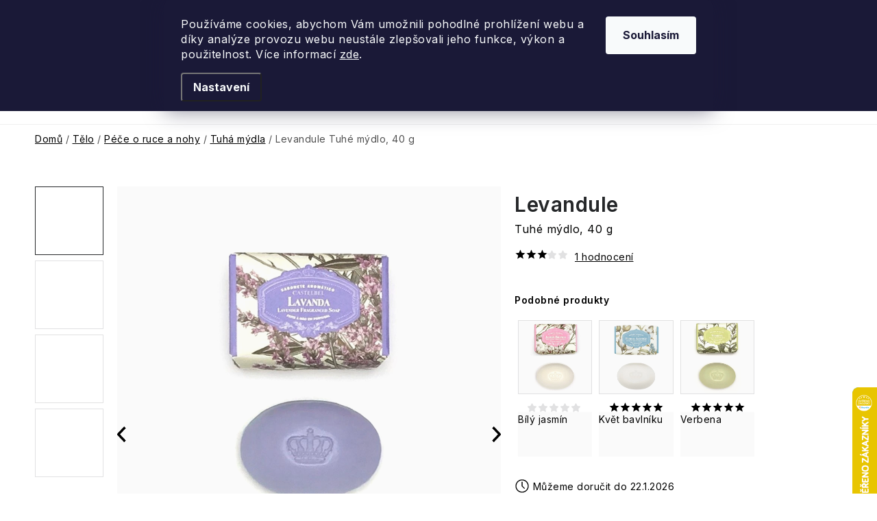

--- FILE ---
content_type: text/html; charset=utf-8
request_url: https://www.fragonito.cz/mydlo-levandule--40g/
body_size: 60039
content:
<!doctype html><html lang="cs" dir="ltr" class="header-background-light external-fonts-loaded"><head><meta charset="utf-8" /><meta name="viewport" content="width=device-width,initial-scale=1" /><title>Levandule  Tuhé mýdlo, 40 g - Fragonito.cz</title><link rel="preconnect" href="https://cdn.myshoptet.com" /><link rel="dns-prefetch" href="https://cdn.myshoptet.com" /><link rel="preload" href="https://cdn.myshoptet.com/prj/dist/master/cms/libs/jquery/jquery-1.11.3.min.js" as="script" /><link href="https://cdn.myshoptet.com/prj/dist/master/cms/templates/frontend_templates/shared/css/font-face/nunito.css" rel="stylesheet"><script>
dataLayer = [];
dataLayer.push({'shoptet' : {
    "pageId": 10804,
    "pageType": "productDetail",
    "currency": "CZK",
    "currencyInfo": {
        "decimalSeparator": ",",
        "exchangeRate": 1,
        "priceDecimalPlaces": 0,
        "symbol": "K\u010d",
        "symbolLeft": 0,
        "thousandSeparator": " "
    },
    "language": "cs",
    "projectId": 375662,
    "product": {
        "id": 43016,
        "guid": "343a98b0-0245-11eb-9a94-0cc47a6c9370",
        "hasVariants": false,
        "codes": [
            {
                "code": "1-0714"
            }
        ],
        "code": "1-0714",
        "name": "Levandule  Tuh\u00e9 m\u00fddlo, 40 g",
        "appendix": "Tuh\u00e9 m\u00fddlo, 40 g",
        "weight": 0,
        "manufacturer": "CASTELBEL",
        "manufacturerGuid": "1EF53339238C65529D95DA0BA3DED3EE",
        "currentCategory": "T\u011blo | P\u00e9\u010de o ruce a nohy | Tuh\u00e1 m\u00fddla",
        "currentCategoryGuid": "20713d30-0244-11eb-9638-0cc47a6c9370",
        "defaultCategory": "T\u011blo | P\u00e9\u010de o ruce a nohy | Tuh\u00e1 m\u00fddla",
        "defaultCategoryGuid": "20713d30-0244-11eb-9638-0cc47a6c9370",
        "currency": "CZK",
        "priceWithVat": 102
    },
    "stocks": [
        {
            "id": 1,
            "title": "Fragonito.cz",
            "isDeliveryPoint": 1,
            "visibleOnEshop": 1
        },
        {
            "id": "ext",
            "title": "Sklad",
            "isDeliveryPoint": 0,
            "visibleOnEshop": 1
        }
    ],
    "cartInfo": {
        "id": null,
        "freeShipping": false,
        "freeShippingFrom": 2000,
        "leftToFreeGift": {
            "formattedPrice": "1 K\u010d",
            "priceLeft": 1
        },
        "freeGift": false,
        "leftToFreeShipping": {
            "priceLeft": 2000,
            "dependOnRegion": 0,
            "formattedPrice": "2 000 K\u010d"
        },
        "discountCoupon": [],
        "getNoBillingShippingPrice": {
            "withoutVat": 0,
            "vat": 0,
            "withVat": 0
        },
        "cartItems": [],
        "taxMode": "ORDINARY"
    },
    "cart": [],
    "customer": {
        "priceRatio": 1,
        "priceListId": 1,
        "groupId": null,
        "registered": false,
        "mainAccount": false
    }
}});
dataLayer.push({'cookie_consent' : {
    "marketing": "denied",
    "analytics": "denied"
}});
document.addEventListener('DOMContentLoaded', function() {
    shoptet.consent.onAccept(function(agreements) {
        if (agreements.length == 0) {
            return;
        }
        dataLayer.push({
            'cookie_consent' : {
                'marketing' : (agreements.includes(shoptet.config.cookiesConsentOptPersonalisation)
                    ? 'granted' : 'denied'),
                'analytics': (agreements.includes(shoptet.config.cookiesConsentOptAnalytics)
                    ? 'granted' : 'denied')
            },
            'event': 'cookie_consent'
        });
    });
});
</script>

<!-- Google Tag Manager -->
<script>(function(w,d,s,l,i){w[l]=w[l]||[];w[l].push({'gtm.start':
new Date().getTime(),event:'gtm.js'});var f=d.getElementsByTagName(s)[0],
j=d.createElement(s),dl=l!='dataLayer'?'&l='+l:'';j.async=true;j.src=
'https://www.googletagmanager.com/gtm.js?id='+i+dl;f.parentNode.insertBefore(j,f);
})(window,document,'script','dataLayer','GTM-WVFJPLJ');</script>
<!-- End Google Tag Manager -->

<meta property="og:type" content="website"><meta property="og:site_name" content="fragonito.cz"><meta property="og:url" content="https://www.fragonito.cz/mydlo-levandule--40g/"><meta property="og:title" content="Levandule  Tuhé mýdlo, 40 g - Fragonito.cz"><meta name="author" content="Fragonito.cz"><meta name="web_author" content="Shoptet.cz"><meta name="dcterms.rightsHolder" content="www.fragonito.cz"><meta name="robots" content="index,follow"><meta property="og:image" content="https://cdn.myshoptet.com/usr/www.fragonito.cz/user/shop/big/43016_levandule.jpg?6537bdf7"><meta property="og:description" content="Levandule  Tuhé mýdlo, 40 g. Castelbel"><meta name="description" content="Levandule  Tuhé mýdlo, 40 g. Castelbel"><meta property="product:price:amount" content="102"><meta property="product:price:currency" content="CZK"><style>:root {--color-primary: #000000;--color-primary-h: 0;--color-primary-s: 0%;--color-primary-l: 0%;--color-primary-hover: #FFC500;--color-primary-hover-h: 46;--color-primary-hover-s: 100%;--color-primary-hover-l: 50%;--color-secondary: #D35465;--color-secondary-h: 352;--color-secondary-s: 59%;--color-secondary-l: 58%;--color-secondary-hover: #FFC500;--color-secondary-hover-h: 46;--color-secondary-hover-s: 100%;--color-secondary-hover-l: 50%;--color-tertiary: #000000;--color-tertiary-h: 0;--color-tertiary-s: 0%;--color-tertiary-l: 0%;--color-tertiary-hover: #cfcfcf;--color-tertiary-hover-h: 0;--color-tertiary-hover-s: 0%;--color-tertiary-hover-l: 81%;--color-header-background: #ffffff;--template-font: "Nunito";--template-headings-font: "Nunito";--header-background-url: url("[data-uri]");--cookies-notice-background: #1A1937;--cookies-notice-color: #F8FAFB;--cookies-notice-button-hover: #f5f5f5;--cookies-notice-link-hover: #27263f;--templates-update-management-preview-mode-content: "Náhled aktualizací šablony je aktivní pro váš prohlížeč."}</style>
    <script>var shoptet = shoptet || {};</script>
    <script src="https://cdn.myshoptet.com/prj/dist/master/shop/dist/main-3g-header.js.05f199e7fd2450312de2.js"></script>
<!-- User include --><!-- service 1213(832) html code header -->
<link href="https://fonts.googleapis.com/css2?family=Jost:wght@400;600;700&display=swap" rel="stylesheet">
<link href="https://cdn.myshoptet.com/prj/dist/master/shop/dist/font-shoptet-13.css.3c47e30adfa2e9e2683b.css" rel="stylesheet">
<link type="text/css" href="https://cdn.myshoptet.com/usr/paxio.myshoptet.com/user/documents/Jupiter/style.css?v1618376" rel="stylesheet" media="all" />
<link type="text/css" href="https://cdn.myshoptet.com/usr/paxio.myshoptet.com/user/documents/Jupiter/preklady.css?v11" rel="stylesheet" media="all" />
<link href="https://cdn.myshoptet.com/usr/paxio.myshoptet.com/user/documents/Jupiter/ikony.css?v1" rel="stylesheet">
<!-- api 426(80) html code header -->
<link rel="stylesheet" href="https://cdn.myshoptet.com/usr/api2.dklab.cz/user/documents/_doplnky/navstivene/375662/8/375662_8.css" type="text/css" /><style> :root { --dklab-lastvisited-background-color: #FFFFFF; } </style>
<!-- api 428(82) html code header -->
<link rel="stylesheet" href="https://cdn.myshoptet.com/usr/api2.dklab.cz/user/documents/_doplnky/oblibene/375662/23/375662_23.css" type="text/css" /><style>
        :root {
            --dklab-favourites-flag-color: #D35465;
            --dklab-favourites-flag-text-color: #FFFFFF;
            --dklab-favourites-add-text-color: #000000;            
            --dklab-favourites-remove-text-color: #D35465;            
            --dklab-favourites-add-text-detail-color: #000000;            
            --dklab-favourites-remove-text-detail-color: #D35465;            
            --dklab-favourites-header-icon-color: #FFFFFF;            
            --dklab-favourites-counter-color: #D35465;            
        } </style>
<!-- api 492(144) html code header -->
<link rel="stylesheet" href="https://cdn.myshoptet.com/usr/api2.dklab.cz/user/documents/_doplnky/zakoupilo/375662/792/375662_792.css" type="text/css" /><style>
        :root {
            --dklab-zakoupilo-color-text: #FFFFFF;
            --dklab-zakoupilo-color-background: rgba(0,0,0,0.5);  
            --dklab-zakoupilo-color-border: rgba(0,0,0,0.5);            
            --dklab-zakoupilo-border-rounding: 100px;        
            
        }
        </style>
<!-- api 706(352) html code header -->
<link rel="stylesheet" href="https://cdn.myshoptet.com/usr/api2.dklab.cz/user/documents/_doplnky/zalozky/375662/991/375662_991.css" type="text/css" /><style>
        :root {
            
        }
        </style>
<!-- api 709(355) html code header -->
<script>
  const PWJS = {};
</script>

<script src=https://app.productwidgets.cz/pwjs.js></script>



<!-- api 1517(1128) html code header -->
<!-- Shop The Look file location --><script src='https://api.klubus.cz/shoptet/addons/shop-the-look/data/375662/frontend/content-data.js?v=1768717395'></script>
<!-- api 473(125) html code header -->

                <style>
                    #order-billing-methods .radio-wrapper[data-guid="55ca18a4-9b1e-11ed-90ab-b8ca3a6a5ac4"]:not(.cggooglepay), #order-billing-methods .radio-wrapper[data-guid="19108587-66d5-11eb-90ab-b8ca3a6a5ac4"]:not(.cgapplepay) {
                        display: none;
                    }
                </style>
                <script type="text/javascript">
                    document.addEventListener('DOMContentLoaded', function() {
                        if (getShoptetDataLayer('pageType') === 'billingAndShipping') {
                            
                try {
                    if (window.ApplePaySession && window.ApplePaySession.canMakePayments()) {
                        document.querySelector('#order-billing-methods .radio-wrapper[data-guid="19108587-66d5-11eb-90ab-b8ca3a6a5ac4"]').classList.add('cgapplepay');
                    }
                } catch (err) {} 
            
                            
                const cgBaseCardPaymentMethod = {
                        type: 'CARD',
                        parameters: {
                            allowedAuthMethods: ["PAN_ONLY", "CRYPTOGRAM_3DS"],
                            allowedCardNetworks: [/*"AMEX", "DISCOVER", "INTERAC", "JCB",*/ "MASTERCARD", "VISA"]
                        }
                };
                
                function cgLoadScript(src, callback)
                {
                    var s,
                        r,
                        t;
                    r = false;
                    s = document.createElement('script');
                    s.type = 'text/javascript';
                    s.src = src;
                    s.onload = s.onreadystatechange = function() {
                        if ( !r && (!this.readyState || this.readyState == 'complete') )
                        {
                            r = true;
                            callback();
                        }
                    };
                    t = document.getElementsByTagName('script')[0];
                    t.parentNode.insertBefore(s, t);
                } 
                
                function cgGetGoogleIsReadyToPayRequest() {
                    return Object.assign(
                        {},
                        {
                            apiVersion: 2,
                            apiVersionMinor: 0
                        },
                        {
                            allowedPaymentMethods: [cgBaseCardPaymentMethod]
                        }
                    );
                }

                function onCgGooglePayLoaded() {
                    let paymentsClient = new google.payments.api.PaymentsClient({environment: 'PRODUCTION'});
                    paymentsClient.isReadyToPay(cgGetGoogleIsReadyToPayRequest()).then(function(response) {
                        if (response.result) {
                            document.querySelector('#order-billing-methods .radio-wrapper[data-guid="55ca18a4-9b1e-11ed-90ab-b8ca3a6a5ac4"]').classList.add('cggooglepay');	 	 	 	 	 
                        }
                    })
                    .catch(function(err) {});
                }
                
                cgLoadScript('https://pay.google.com/gp/p/js/pay.js', onCgGooglePayLoaded);
            
                        }
                    });
                </script> 
                
<!-- api 608(256) html code header -->
<link rel="stylesheet" href="https://cdn.myshoptet.com/usr/api2.dklab.cz/user/documents/_doplnky/bannery/375662/4099/375662_4099.css" type="text/css" /><style>
        :root {
            --dklab-bannery-b-hp-padding: 5px;
            --dklab-bannery-b-hp-box-padding: 5px;
            --dklab-bannery-b-hp-big-screen: 50%;
            --dklab-bannery-b-hp-medium-screen: 50%;
            --dklab-bannery-b-hp-small-screen: 50%;
            --dklab-bannery-b-hp-tablet-screen: 50%;
            --dklab-bannery-b-hp-mobile-screen: 50%;

            --dklab-bannery-i-hp-icon-color: #FFFFFF;
            --dklab-bannery-i-hp-color: #000000;
            --dklab-bannery-i-hp-background: #FFFFFF;            
            
            --dklab-bannery-i-d-icon-color: #FFFFFF;
            --dklab-bannery-i-d-color: #000000;
            --dklab-bannery-i-d-background: #FFFFFF;


            --dklab-bannery-i-hp-w-big-screen: 5;
            --dklab-bannery-i-hp-w-medium-screen: 4;
            --dklab-bannery-i-hp-w-small-screen: 4;
            --dklab-bannery-i-hp-w-tablet-screen: 4;
            --dklab-bannery-i-hp-w-mobile-screen: 2;
            
            --dklab-bannery-i-d-w-big-screen: 4;
            --dklab-bannery-i-d-w-medium-screen: 4;
            --dklab-bannery-i-d-w-small-screen: 4;
            --dklab-bannery-i-d-w-tablet-screen: 4;
            --dklab-bannery-i-d-w-mobile-screen: 2;

        }</style>
<!-- service 608(256) html code header -->
<link rel="stylesheet" href="https://cdn.myshoptet.com/usr/api.dklab.cz/user/documents/fontawesome/css/all.css?v=1.02" type="text/css" />
<!-- service 619(267) html code header -->
<link href="https://cdn.myshoptet.com/usr/fvstudio.myshoptet.com/user/documents/addons/cartupsell.min.css?24.11.1" rel="stylesheet">
<!-- service 1517(1128) html code header -->
<link rel="stylesheet" href="https://cdn.myshoptet.com/addons/janklubus/shoptet-shop-the-look-frontend/styles.header.min.css?3dab94f698d04dd6c54f27e213cd1ae626ead247">
<!-- service 425(79) html code header -->
<style>
.hodnoceni:before{content: "Jak o nás mluví zákazníci";}
.hodnoceni.svk:before{content: "Ako o nás hovoria zákazníci";}
.hodnoceni.hun:before{content: "Mit mondanak rólunk a felhasználók";}
.hodnoceni.pl:before{content: "Co mówią o nas klienci";}
.hodnoceni.eng:before{content: "Customer reviews";}
.hodnoceni.de:before{content: "Was unsere Kunden über uns denken";}
.hodnoceni.ro:before{content: "Ce spun clienții despre noi";}
.hodnoceni{margin: 20px auto;}
body:not(.paxio-merkur):not(.venus):not(.jupiter) .hodnoceni .vote-wrap {border: 0 !important;width: 24.5%;flex-basis: 25%;padding: 10px 20px !important;display: inline-block;margin: 0;vertical-align: top;}
.multiple-columns-body #content .hodnoceni .vote-wrap {width: 49%;flex-basis: 50%;}
.hodnoceni .votes-wrap {display: block; border: 1px solid #f7f7f7;margin: 0;width: 100%;max-width: none;padding: 10px 0; background: #fff;}
.hodnoceni .vote-wrap:nth-child(n+5){display: none !important;}
.hodnoceni:before{display: block;font-size: 18px;padding: 10px 20px;background: #fcfcfc;}
.sidebar .hodnoceni .vote-pic, .sidebar .hodnoceni .vote-initials{display: block;}
.sidebar .hodnoceni .vote-wrap, #column-l #column-l-in .hodnoceni .vote-wrap {width: 100% !important; display: block;}
.hodnoceni > a{display: block;text-align: right;padding-top: 6px;}
.hodnoceni > a:after{content: "››";display: inline-block;margin-left: 2px;}
.sidebar .hodnoceni:before, #column-l #column-l-in .hodnoceni:before {background: none !important; padding-left: 0 !important;}
.template-10 .hodnoceni{max-width: 952px !important;}
.page-detail .hodnoceni > a{font-size: 14px;}
.page-detail .hodnoceni{margin-bottom: 30px;}
@media screen and (min-width: 992px) and (max-width: 1199px) {
.hodnoceni .vote-rating{display: block;}
.hodnoceni .vote-time{display: block;margin-top: 3px;}
.hodnoceni .vote-delimeter{display: none;}
}
@media screen and (max-width: 991px) {
body:not(.paxio-merkur):not(.venus):not(.jupiter) .hodnoceni .vote-wrap {width: 49%;flex-basis: 50%;}
.multiple-columns-body #content .hodnoceni .vote-wrap {width: 99%;flex-basis: 100%;}
}
@media screen and (max-width: 767px) {
body:not(.paxio-merkur):not(.venus):not(.jupiter) .hodnoceni .vote-wrap {width: 99%;flex-basis: 100%;}
}
.home #main-product .hodnoceni{margin: 0 0 60px 0;}
.hodnoceni .votes-wrap.admin-response{display: none !important;}
.hodnoceni .vote-pic {width: 100px;}
.hodnoceni .vote-delimeter{display: none;}
.hodnoceni .vote-rating{display: block;}
.hodnoceni .vote-time {display: block;margin-top: 5px;}
@media screen and (min-width: 768px){
.template-12 .hodnoceni{max-width: 747px; margin-left: auto; margin-right: auto;}
}
@media screen and (min-width: 992px){
.template-12 .hodnoceni{max-width: 972px;}
}
@media screen and (min-width: 1200px){
.template-12 .hodnoceni{max-width: 1418px;}
}
.template-14 .hodnoceni .vote-initials{margin: 0 auto;}
.vote-pic img::before {display: none;}
.hodnoceni + .hodnoceni {display: none;}
</style>
<!-- service 428(82) html code header -->
<style>
@font-face {
    font-family: 'oblibene';
    src:  url('https://cdn.myshoptet.com/usr/api2.dklab.cz/user/documents/_doplnky/oblibene/font/oblibene.eot?v1');
    src:  url('https://cdn.myshoptet.com/usr/api2.dklab.cz/user/documents/_doplnky/oblibene/font/oblibene.eot?v1#iefix') format('embedded-opentype'),
    url('https://cdn.myshoptet.com/usr/api2.dklab.cz/user/documents/_doplnky/oblibene/font/oblibene.ttf?v1') format('truetype'),
    url('https://cdn.myshoptet.com/usr/api2.dklab.cz/user/documents/_doplnky/oblibene/font/oblibene.woff?v1') format('woff'),
    url('https://cdn.myshoptet.com/usr/api2.dklab.cz/user/documents/_doplnky/oblibene/font/oblibene.svg?v1') format('svg');
    font-weight: normal;
    font-style: normal;
}
</style>
<script>
var dklabFavIndividual;
</script>
<!-- service 1908(1473) html code header -->
<script type="text/javascript">
    var eshop = {
        'host': 'www.fragonito.cz',
        'projectId': 375662,
        'template': 'Disco',
        'lang': 'cs',
    };
</script>

<link href="https://cdn.myshoptet.com/usr/honzabartos.myshoptet.com/user/documents/style.css?v=292" rel="stylesheet"/>
<script src="https://cdn.myshoptet.com/usr/honzabartos.myshoptet.com/user/documents/script.js?v=298" type="text/javascript"></script>

<style>
.up-callout {
    background-color: rgba(33, 150, 243, 0.1); /* Soft info blue with transparency */
    border: 1px solid rgba(33, 150, 243, 0.3); /* Subtle blue border */
    border-radius: 8px; /* Rounded corners */
    padding: 15px 20px; /* Comfortable padding */
    box-shadow: 0 2px 5px rgba(0, 0, 0, 0.1); /* Subtle shadow for depth */
    max-width: 600px; /* Optional: Limits width for readability */
    margin: 20px auto; /* Centers the box with some spacing */
}

.up-callout p {
    margin: 0; /* Removes default paragraph margin */
    color: #333; /* Dark text for contrast */
    font-size: 16px; /* Readable font size */
    line-height: 1.5; /* Improves readability */
}
</style>
<!-- project html code header -->
<meta name="facebook-domain-verification" content="v5y22bpogmxs4kdtcn8xylg4uwdt44"/>
<script>;(function(p,l,o,w,i,n,g){if(!p[i]){p.GlobalSnowplowNamespace=p.GlobalSnowplowNamespace||[];
p.GlobalSnowplowNamespace.push(i);p[i]=function(){(p[i].q=p[i].q||[]).push(arguments)};p[i].q=p[i].q||[];n=l.createElement(o);g=l.getElementsByTagName(o)[0];n.async=1;n.src=w;g.parentNode.insertBefore(n,g)}}(window,document,"script","//d70shl7vidtft.cloudfront.net/ecmtr-2.4.2.js","ecotrack"));
window.ecotrack('newTracker','cf','d2dpiwfhf3tz0r.cloudfront.net',{appId:'fragonito'});window.ecotrack('setUserIdFromLocation','ecmid');
window.ecotrack('trackPageView');</script>
<link rel="preconnect" href="https://fonts.googleapis.com"><link rel="preconnect" href="https://fonts.gstatic.com" crossorigin><link href="https://fonts.googleapis.com/css2?family=Inter:wght@100..900&display=swap" rel="stylesheet"><link href="https://use.typekit.net/dzm5hcl.css" rel="stylesheet"><link href="/user/documents/upload/css/frg2405c.css" rel="stylesheet"><link href="/user/documents/upload/css/frg09.css" rel="stylesheet"><link href="/user/documents/upload/css/denik.css?g" rel="stylesheet"><link href="/user/documents/upload/css/frgbf.css?a" rel="stylesheet"><link href="/user/documents/upload/css/frg2505c.css?d" rel="stylesheet">
<link href="/user/documents/upload/css/frg25.6.css" rel="stylesheet"><link href="/user/documents/upload/roipi/leto.css?b" rel="stylesheet">
<link href="/user/documents/upload/css/frg.leto.css?a" rel="stylesheet"><link href="/user/documents/upload/roipi/n20.css?d1" rel="stylesheet">
<link href="/user/documents/upload/roipi/l20-3.css?a" rel="stylesheet"><link href="/user/documents/upload/css/frg2506part.css" rel="stylesheet">
<link href="/user/documents/upload/css/frg0730.css" rel="stylesheet"><link href="/user/documents/upload/css/frg2510.css" rel="stylesheet">
<link href="/user/documents/upload/roipi/pod1.css?b" rel="stylesheet"><link href="/user/documents/upload/roipi/pod20.css?b" rel="stylesheet">
<link href="/user/documents/upload/roipi/pod2.css?e" rel="stylesheet"><link href="/user/documents/upload/roipi/cdvb.css?j" rel="stylesheet">
<link href="/user/documents/upload/roipi/frg20.css?j" rel="stylesheet">
<link href="/user/documents/upload/roipi/van20.css?d" rel="stylesheet">
<link href="/user/documents/upload/css/sady.css?a" rel="stylesheet">
<link href="/user/documents/upload/roipi/bf20.css?a" rel="stylesheet">
<link href="/user/documents/upload/roipi/dv.css?d" rel="stylesheet">
<style>
:root{--template-font:"Inter";--template-headings-font:"Inter";--fav-name:"Seznam přání";--login-txt:"Přihlaste se";--vc-dph:"vč. DPH";--s-dph:"s DPH";--add-fav:"Přidat do Seznamu přání";--del-fav:"Přidáno do Seznamu přání";--muzeme-dorucit:"Můžeme doručit do ";--defdeltime:"Pro možné doručení zvolte prosím variantu"}

.menu-item-12327>a>b:before{content:url(/user/documents/upload/24/tree-red.png);position:relative;top:5px;right:4px}
.menu-item-12327>a>b{color:#881a23}
.menu-item-11385>a>b:before{content:url(/user/documents/upload/24/gift-green.svg);position:relative;top:5px;right:4px}
.menu-item-11385>a>b{color:#58845A}
.menu-item-16490>a>b:before{content:url(/user/documents/upload/24/tree-red.png);position:relative;top:5px;right:4px}
.menu-item-16490>a>b{color:#881a23}

.flag-britanie-cd{display:none!important}
@media (min-width: 1440px) {
.wide .p-detail-inner .p-data-wrapper{min-width:0}
.p-data-wrapper .product-slider .products-block{zoom:.7}
}

@media (min-width:768px) {
.products-alternative-wrapper .product-slider-navigation.navigation-prev{top:28px!important}
.products-alternative-wrapper .product-slider-navigation.navigation-next{top:24px!important}
#manufacturerDescription.fade{opacity:1;margin-top:0}
.top-cat-mob{display:none}
.description-inner>#productVideos{display:none}
#productVideos{opacity:1!important}
#productVideos .video_flex{width:50%}
}


@media (max-width:767px) {
.p-image-wrapper{display:flex;flex-flow:column}
.p-detail-inner-header-mobile{order:9;margin-top:30px}
.p-data-wrapper .product-slider .products-block{zoom:.5}
.products-wrapper.product-slider-holder.has-navigation{padding-top:0!important}

.products-alternative-wrapper .product-slider-navigation.navigation-prev{top:-8px!important}
.products-alternative-wrapper .product-slider-navigation.navigation-next{top:-4px!important}
.p-data-wrapper .products-alternative-wrapper .products-block>div .p .name{height:unset}
body.type-product .breadcrumbs{margin-bottom:0!important}
#productsRelated{margin-top:20px}
.products-header, .hodnoceni:before{font-size: 20px}
.type-product #productsRelated .product-slider-navigation{top:0!important}
.p-data-wrapper .products-alternative-wrapper .products-block>div .p .name{font-size:20px}

.subcategories.with-image li a:not(.big) .image{display:block}
.subcategories.with-image li a:not(.big) .image img{max-height:46px;margin:0}
.subcategories.with-image li a:not(.big) .text{padding-left:0}

.top-cat-mob{position:relative;padding:0 10px}
.top-cat-mob h3{color:#323232;font-size:16px;line-height:normal;max-width:calc(100% - 95px);margin-bottom:0}
.top-cat-mob .top-flag{color:#FFF;text-align:center;font-size:10px;border-radius:38.5px;border:1px solid #252729;background:#252729;width:91px;letter-spacing:0;height:19px;position:absolute;top:0;right:10px}
.top-cat-mob .subcategories.with-image{margin:0;margin-top:10px!important}

.subcategories.with-image>li:has(a[href="/pro-nej-sady/"]):before,.subcategories.with-image>li:has(a[href="/pro-ni-sady/"]):before{display:none!important}
.subcategories.with-image>li:has(a[href="/pro-nej-sady/"]),.subcategories.with-image>li:has(a[href="/pro-ni-sady/"]){margin-top:0;width:100%}
.subcategories.with-image>li>a[href="/pro-nej-sady/"]:before,.subcategories.with-image>li>a[href="/pro-ni-sady/"]:before{content:"👩 Dárkové sady pro ni";color: #F26670;
        font-size: 16px;
        line-height: normal}
.subcategories.with-image>li>a[href="/pro-nej-sady/"]:before{content:"👨 Dárkové sady pro něj";color:#1482DB}
.subcategories.with-image>li>a[href="/pro-ni-sady/"] .image,.subcategories.with-image>li>a[href="/pro-ni-sady/"] .text,
.subcategories.with-image>li>a[href="/pro-nej-sady/"] .image,.subcategories.with-image>li>a[href="/pro-nej-sady/"] .text{display:none!important}
.subcategories.with-image>li>a[href="/pro-nej-sady/"],.subcategories.with-image>li>a[href="/pro-ni-sady/"]{border-left:none;border-right:none;border-radius:0}
.subcategories.with-image>li>a[href="/pro-nej-sady/"]{border-top:none;margin-bottom:30px}
.subcategories.with-image:has(a[href="/pro-ni-sady/"]){margin-top:0}

.subcategories.with-image>li>a[href="/pro-nej-sady/"]:after,.subcategories.with-image>li>a[href="/pro-ni-sady/"]:after{display:block;transform:rotate(-90deg);content:"\e9b6";font-family:ikony;font-size:13px}

.filter-section.sady>div{display:none}
/*.up-products-cart-wrapper{width:100%!important}*/
}
.product video{width:100%}

/*pouze iOS*/
@supports (-webkit-overflow-scrolling: touch) {
.p-data-wrapper .products-alternative-wrapper .products-block>div .p .name {font-size:13px!important}
}

.fix-detail-header{display:none!important}
</style>
<!-- /User include --><link rel="shortcut icon" href="/favicon.ico" type="image/x-icon" /><link rel="canonical" href="https://www.fragonito.cz/mydlo-levandule--40g/" />    <script>
        var _hwq = _hwq || [];
        _hwq.push(['setKey', '2435DEC087E2FE682FBBF92DFAD21E2E']);
        _hwq.push(['setTopPos', '500']);
        _hwq.push(['showWidget', '22']);
        (function() {
            var ho = document.createElement('script');
            ho.src = 'https://cz.im9.cz/direct/i/gjs.php?n=wdgt&sak=2435DEC087E2FE682FBBF92DFAD21E2E';
            var s = document.getElementsByTagName('script')[0]; s.parentNode.insertBefore(ho, s);
        })();
    </script>
    <!-- Global site tag (gtag.js) - Google Analytics -->
    <script async src="https://www.googletagmanager.com/gtag/js?id=G-JL1DPZMMZ4"></script>
    <script>
        
        window.dataLayer = window.dataLayer || [];
        function gtag(){dataLayer.push(arguments);}
        

                    console.debug('default consent data');

            gtag('consent', 'default', {"ad_storage":"denied","analytics_storage":"denied","ad_user_data":"denied","ad_personalization":"denied","wait_for_update":500});
            dataLayer.push({
                'event': 'default_consent'
            });
        
        gtag('js', new Date());

                gtag('config', 'UA-43450823-38', { 'groups': "UA" });
        
                gtag('config', 'G-JL1DPZMMZ4', {"groups":"GA4","send_page_view":false,"content_group":"productDetail","currency":"CZK","page_language":"cs"});
        
                gtag('config', 'AW-16510750867', {"allow_enhanced_conversions":true});
        
        
        
        
        
                    gtag('event', 'page_view', {"send_to":"GA4","page_language":"cs","content_group":"productDetail","currency":"CZK"});
        
                gtag('set', 'currency', 'CZK');

        gtag('event', 'view_item', {
            "send_to": "UA",
            "items": [
                {
                    "id": "1-0714",
                    "name": "Levandule  Tuh\u00e9 m\u00fddlo, 40 g",
                    "category": "T\u011blo \/ P\u00e9\u010de o ruce a nohy \/ Tuh\u00e1 m\u00fddla",
                                        "brand": "CASTELBEL",
                                                            "price": 84
                }
            ]
        });
        
        
        
        
        
                    gtag('event', 'view_item', {"send_to":"GA4","page_language":"cs","content_group":"productDetail","value":84,"currency":"CZK","items":[{"item_id":"1-0714","item_name":"Levandule  Tuh\u00e9 m\u00fddlo, 40 g","item_brand":"CASTELBEL","item_category":"T\u011blo","item_category2":"P\u00e9\u010de o ruce a nohy","item_category3":"Tuh\u00e1 m\u00fddla","price":84,"quantity":1,"index":0}]});
        
        
        
        
        
        
        
        document.addEventListener('DOMContentLoaded', function() {
            if (typeof shoptet.tracking !== 'undefined') {
                for (var id in shoptet.tracking.bannersList) {
                    gtag('event', 'view_promotion', {
                        "send_to": "UA",
                        "promotions": [
                            {
                                "id": shoptet.tracking.bannersList[id].id,
                                "name": shoptet.tracking.bannersList[id].name,
                                "position": shoptet.tracking.bannersList[id].position
                            }
                        ]
                    });
                }
            }

            shoptet.consent.onAccept(function(agreements) {
                if (agreements.length !== 0) {
                    console.debug('gtag consent accept');
                    var gtagConsentPayload =  {
                        'ad_storage': agreements.includes(shoptet.config.cookiesConsentOptPersonalisation)
                            ? 'granted' : 'denied',
                        'analytics_storage': agreements.includes(shoptet.config.cookiesConsentOptAnalytics)
                            ? 'granted' : 'denied',
                                                                                                'ad_user_data': agreements.includes(shoptet.config.cookiesConsentOptPersonalisation)
                            ? 'granted' : 'denied',
                        'ad_personalization': agreements.includes(shoptet.config.cookiesConsentOptPersonalisation)
                            ? 'granted' : 'denied',
                        };
                    console.debug('update consent data', gtagConsentPayload);
                    gtag('consent', 'update', gtagConsentPayload);
                    dataLayer.push(
                        { 'event': 'update_consent' }
                    );
                }
            });
        });
    </script>
<script>
    (function(t, r, a, c, k, i, n, g) { t['ROIDataObject'] = k;
    t[k]=t[k]||function(){ (t[k].q=t[k].q||[]).push(arguments) },t[k].c=i;n=r.createElement(a),
    g=r.getElementsByTagName(a)[0];n.async=1;n.src=c;g.parentNode.insertBefore(n,g)
    })(window, document, 'script', '//www.heureka.cz/ocm/sdk.js?source=shoptet&version=2&page=product_detail', 'heureka', 'cz');

    heureka('set_user_consent', 0);
</script>
</head><body class="desktop id-10804 in-mydla-6 template-13 type-product type-detail one-column-body columns-mobile-2 columns-4 blank-mode blank-mode-css smart-labels-active ums_forms_redesign--off ums_a11y_category_page--on ums_discussion_rating_forms--off ums_flags_display_unification--on ums_a11y_login--off mobile-header-version-0">
        <div id="fb-root"></div>
        <script>
            window.fbAsyncInit = function() {
                FB.init({
//                    appId            : 'your-app-id',
                    autoLogAppEvents : true,
                    xfbml            : true,
                    version          : 'v19.0'
                });
            };
        </script>
        <script async defer crossorigin="anonymous" src="https://connect.facebook.net/cs_CZ/sdk.js"></script>
<!-- Google Tag Manager (noscript) -->
<noscript><iframe src="https://www.googletagmanager.com/ns.html?id=GTM-WVFJPLJ"
height="0" width="0" style="display:none;visibility:hidden"></iframe></noscript>
<!-- End Google Tag Manager (noscript) -->

    <div class="siteCookies siteCookies--top siteCookies--dark js-siteCookies" role="dialog" data-testid="cookiesPopup" data-nosnippet>
        <div class="siteCookies__form">
            <div class="siteCookies__content">
                <div class="siteCookies__text">
                    Používáme cookies, abychom Vám umožnili pohodlné prohlížení webu a díky analýze provozu webu neustále zlepšovali jeho funkce, výkon a použitelnost. Více informací <a href="http://www.fragonito.cz/podminky-ochrany-osobnich-udaju/" target="\" _blank="">zde</a>.
                </div>
                <p class="siteCookies__links">
                    <button class="siteCookies__link js-cookies-settings" aria-label="Nastavení cookies" data-testid="cookiesSettings">Nastavení</button>
                </p>
            </div>
            <div class="siteCookies__buttonWrap">
                                <button class="siteCookies__button js-cookiesConsentSubmit" value="all" aria-label="Přijmout cookies" data-testid="buttonCookiesAccept">Souhlasím</button>
            </div>
        </div>
        <script>
            document.addEventListener("DOMContentLoaded", () => {
                const siteCookies = document.querySelector('.js-siteCookies');
                document.addEventListener("scroll", shoptet.common.throttle(() => {
                    const st = document.documentElement.scrollTop;
                    if (st > 1) {
                        siteCookies.classList.add('siteCookies--scrolled');
                    } else {
                        siteCookies.classList.remove('siteCookies--scrolled');
                    }
                }, 100));
            });
        </script>
    </div>
<a href="#content" class="skip-link sr-only">Přejít na obsah</a><div class="overall-wrapper"><div class="site-msg information"><div class="container"><div class="text">Dárek ke každé objednávce</div><div class="close js-close-information-msg"></div></div></div><div class="user-action"><div class="container"><div class="user-action-in"><div class="user-action-login popup-widget login-widget"><div class="popup-widget-inner"><h2 id="loginHeading">Přihlášení k vašemu účtu</h2><div id="customerLogin"><form action="/action/Customer/Login/" method="post" id="formLoginIncluded" class="csrf-enabled formLogin" data-testid="formLogin"><input type="hidden" name="referer" value="" /><div class="form-group"><div class="input-wrapper email js-validated-element-wrapper no-label"><input type="email" name="email" class="form-control" autofocus placeholder="E-mailová adresa (např. jan@novak.cz)" data-testid="inputEmail" autocomplete="email" required /></div></div><div class="form-group"><div class="input-wrapper password js-validated-element-wrapper no-label"><input type="password" name="password" class="form-control" placeholder="Heslo" data-testid="inputPassword" autocomplete="current-password" required /><span class="no-display">Nemůžete vyplnit toto pole</span><input type="text" name="surname" value="" class="no-display" /></div></div><div class="form-group"><div class="login-wrapper"><button type="submit" class="btn btn-secondary btn-text btn-login" data-testid="buttonSubmit">Přihlásit se</button><div class="password-helper"><a href="/registrace/" data-testid="signup" rel="nofollow">Nová registrace</a><a href="/klient/zapomenute-heslo/" rel="nofollow">Zapomenuté heslo</a></div></div></div></form>
</div></div></div>
    <div id="cart-widget" class="user-action-cart popup-widget cart-widget loader-wrapper" data-testid="popupCartWidget" role="dialog" aria-hidden="true">
        <div class="popup-widget-inner cart-widget-inner place-cart-here">
            <div class="loader-overlay">
                <div class="loader"></div>
            </div>
        </div>
    </div>
</div>
</div></div><div class="top-navigation-bar" data-testid="topNavigationBar">

    <div class="container">

                            <div class="top-navigation-menu">
                <ul class="top-navigation-bar-menu">
                                            <li class="top-navigation-menu-item-29">
                            <a href="/kontakty/" title="Kontakty">Kontakty</a>
                        </li>
                                            <li class="top-navigation-menu-item-external-82">
                            <a href="https://www.fragonito.cz/obchodni-podminky/#doprava" title="Doprava">Doprava</a>
                        </li>
                                    </ul>
                <div class="top-navigation-menu-trigger">Více</div>
                <ul class="top-navigation-bar-menu-helper"></ul>
            </div>
        
        <div class="top-navigation-tools">
                <div class="dropdown">
        <span>Ceny v:</span>
        <button id="topNavigationDropdown" type="button" data-toggle="dropdown" aria-haspopup="true" aria-expanded="false">
            CZK
            <span class="caret"></span>
        </button>
        <ul class="dropdown-menu" aria-labelledby="topNavigationDropdown"><li><a href="/action/Currency/changeCurrency/?currencyCode=CZK" rel="nofollow">CZK</a></li><li><a href="/action/Currency/changeCurrency/?currencyCode=EUR" rel="nofollow">EUR</a></li></ul>
    </div>
            <a href="/login/?backTo=%2Fmydlo-levandule--40g%2F" class="top-nav-button top-nav-button-login primary login toggle-window" data-target="login" data-testid="signin" rel="nofollow"><span>Přihlášení</span></a>
    <a href="/registrace/" class="top-nav-button top-nav-button-register" data-testid="headerSignup">Registrace</a>
        </div>

    </div>

</div>
<header id="header">
        <div class="header-top">
            <div class="container navigation-wrapper header-top-wrapper">
                <div class="site-name"><a href="/" data-testid="linkWebsiteLogo"><img src="https://cdn.myshoptet.com/usr/www.fragonito.cz/user/logos/fragonito-logo.png" alt="Fragonito.cz" fetchpriority="low" /></a></div>                <div class="search" itemscope itemtype="https://schema.org/WebSite">
                    <meta itemprop="headline" content="Tuhá mýdla"/><meta itemprop="url" content="https://www.fragonito.cz"/><meta itemprop="text" content="Levandule Tuhé mýdlo, 40 g. Castelbel"/>                    <form action="/action/ProductSearch/prepareString/" method="post"
    id="formSearchForm" class="search-form compact-form js-search-main"
    itemprop="potentialAction" itemscope itemtype="https://schema.org/SearchAction" data-testid="searchForm">
    <fieldset>
        <meta itemprop="target"
            content="https://www.fragonito.cz/vyhledavani/?string={string}"/>
        <input type="hidden" name="language" value="cs"/>
        
            
    <span class="search-input-icon" aria-hidden="true"></span>

<input
    type="search"
    name="string"
        class="query-input form-control search-input js-search-input"
    placeholder="Napište, co hledáte"
    autocomplete="off"
    required
    itemprop="query-input"
    aria-label="Vyhledávání"
    data-testid="searchInput"
>
            <button type="submit" class="btn btn-default search-button" data-testid="searchBtn">Hledat</button>
        
    </fieldset>
</form>
                </div>
                <div class="navigation-buttons">
                    <a href="#" class="toggle-window" data-target="search" data-testid="linkSearchIcon"><span class="sr-only">Hledat</span></a>
                        
    <a href="/kosik/" class="btn btn-icon toggle-window cart-count" data-target="cart" data-hover="true" data-redirect="true" data-testid="headerCart" rel="nofollow" aria-haspopup="dialog" aria-expanded="false" aria-controls="cart-widget">
        
                <span class="sr-only">Nákupní košík</span>
        
            <span class="cart-price visible-lg-inline-block" data-testid="headerCartPrice">
                                    Prázdný košík                            </span>
        
    
            </a>
                    <a href="#" class="toggle-window" data-target="navigation" data-testid="hamburgerMenu"></a>
                </div>
            </div>
        </div>
        <div class="header-bottom">
            <div class="container navigation-wrapper header-bottom-wrapper js-navigation-container">
                <nav id="navigation" aria-label="Hlavní menu" data-collapsible="true"><div class="navigation-in menu"><ul class="menu-level-1" role="menubar" data-testid="headerMenuItems"><li class="menu-item-11127" role="none"><a href="/novinky/" data-testid="headerMenuItem" role="menuitem" aria-expanded="false"><b>Novinky 2026</b></a></li>
<li class="menu-item-11133" role="none"><a href="/akce/" data-testid="headerMenuItem" role="menuitem" aria-expanded="false"><b>Akce</b></a></li>
<li class="menu-item-11199 ext" role="none"><a href="/svicky-a-vune/" data-testid="headerMenuItem" role="menuitem" aria-haspopup="true" aria-expanded="false"><b>Interiérové vůně</b><span class="submenu-arrow"></span></a><ul class="menu-level-2" aria-label="Interiérové vůně" tabindex="-1" role="menu"><li class="menu-item-11274 has-third-level" role="none"><a href="/svicky/" class="menu-image" data-testid="headerMenuItem" tabindex="-1" aria-hidden="true"><img src="data:image/svg+xml,%3Csvg%20width%3D%22140%22%20height%3D%22100%22%20xmlns%3D%22http%3A%2F%2Fwww.w3.org%2F2000%2Fsvg%22%3E%3C%2Fsvg%3E" alt="" aria-hidden="true" width="140" height="100"  data-src="https://cdn.myshoptet.com/usr/www.fragonito.cz/user/categories/thumb/creamyvanilla375.jpeg" fetchpriority="low" /></a><div><a href="/svicky/" data-testid="headerMenuItem" role="menuitem"><span>Svíčky</span></a>
                                                    <ul class="menu-level-3" role="menu">
                                                                    <li class="menu-item-12225" role="none">
                                        <a href="/podzimni-vune/" data-testid="headerMenuItem" role="menuitem">
                                            Podzimní svíčky</a>,                                    </li>
                                                                    <li class="menu-item-12288" role="none">
                                        <a href="/vanocni-svicky-2/" data-testid="headerMenuItem" role="menuitem">
                                            Vánoční svíčky</a>,                                    </li>
                                                                    <li class="menu-item-12285" role="none">
                                        <a href="/darkove-sady-se-svickou/" data-testid="headerMenuItem" role="menuitem">
                                            Dárkové sady se svíčkou</a>,                                    </li>
                                                                    <li class="menu-item-12222" role="none">
                                        <a href="/drevite-vune/" data-testid="headerMenuItem" role="menuitem">
                                            Dřevité vůně</a>,                                    </li>
                                                                    <li class="menu-item-12150" role="none">
                                        <a href="/kvetinove-vune/" data-testid="headerMenuItem" role="menuitem">
                                            Květinové vůně</a>,                                    </li>
                                                                    <li class="menu-item-12147" role="none">
                                        <a href="/ovocne-svicky/" data-testid="headerMenuItem" role="menuitem">
                                            Ovocné vůně</a>,                                    </li>
                                                                    <li class="menu-item-12162" role="none">
                                        <a href="/sladke-vune/" data-testid="headerMenuItem" role="menuitem">
                                            Sladké vůně</a>,                                    </li>
                                                                    <li class="menu-item-12156" role="none">
                                        <a href="/svezi-vune/" data-testid="headerMenuItem" role="menuitem">
                                            Svěží vůně</a>,                                    </li>
                                                                    <li class="menu-item-11688" role="none">
                                        <a href="/panske-svicky/" data-testid="headerMenuItem" role="menuitem">
                                            Pánské svíčky</a>,                                    </li>
                                                                    <li class="menu-item-10588" role="none">
                                        <a href="/village-candle/" data-testid="headerMenuItem" role="menuitem">
                                            Village Candle</a>,                                    </li>
                                                                    <li class="menu-item-10609" role="none">
                                        <a href="/dw-home/" data-testid="headerMenuItem" role="menuitem">
                                            DW Home</a>,                                    </li>
                                                                    <li class="menu-item-12237" role="none">
                                        <a href="/woodwick/" data-testid="headerMenuItem" role="menuitem">
                                            WoodWick</a>,                                    </li>
                                                                    <li class="menu-item-11586" role="none">
                                        <a href="/ostatni-znacky-svicek/" data-testid="headerMenuItem" role="menuitem">
                                            Ostatní značky svíček</a>                                    </li>
                                                            </ul>
                        </div></li><li class="menu-item-11256 has-third-level" role="none"><a href="/difuzery-a-naplne-do-difuzeru/" class="menu-image" data-testid="headerMenuItem" tabindex="-1" aria-hidden="true"><img src="data:image/svg+xml,%3Csvg%20width%3D%22140%22%20height%3D%22100%22%20xmlns%3D%22http%3A%2F%2Fwww.w3.org%2F2000%2Fsvg%22%3E%3C%2Fsvg%3E" alt="" aria-hidden="true" width="140" height="100"  data-src="https://cdn.myshoptet.com/usr/www.fragonito.cz/user/categories/thumb/difuz__ry.jpg" fetchpriority="low" /></a><div><a href="/difuzery-a-naplne-do-difuzeru/" data-testid="headerMenuItem" role="menuitem"><span>Difuzéry a náplně do difuzérů</span></a>
                                                    <ul class="menu-level-3" role="menu">
                                                                    <li class="menu-item-11220" role="none">
                                        <a href="/vune-difuzery/" data-testid="headerMenuItem" role="menuitem">
                                            Difuzéry</a>,                                    </li>
                                                                    <li class="menu-item-11259" role="none">
                                        <a href="/naplne-do-difuzeru/" data-testid="headerMenuItem" role="menuitem">
                                            Náplně do difuzérů</a>,                                    </li>
                                                                    <li class="menu-item-11262" role="none">
                                        <a href="/tycinky-k-difuzerum/" data-testid="headerMenuItem" role="menuitem">
                                            Tyčinky k difuzérům</a>,                                    </li>
                                                                    <li class="menu-item-11265" role="none">
                                        <a href="/karafy-k-difuzerum/" data-testid="headerMenuItem" role="menuitem">
                                            Karafy k difuzérům</a>                                    </li>
                                                            </ul>
                        </div></li><li class="menu-item-11217" role="none"><a href="/svicky-vosky/" class="menu-image" data-testid="headerMenuItem" tabindex="-1" aria-hidden="true"><img src="data:image/svg+xml,%3Csvg%20width%3D%22140%22%20height%3D%22100%22%20xmlns%3D%22http%3A%2F%2Fwww.w3.org%2F2000%2Fsvg%22%3E%3C%2Fsvg%3E" alt="" aria-hidden="true" width="140" height="100"  data-src="https://cdn.myshoptet.com/usr/www.fragonito.cz/user/categories/thumb/freshcutpeony.jpg" fetchpriority="low" /></a><div><a href="/svicky-vosky/" data-testid="headerMenuItem" role="menuitem"><span>Vosky</span></a>
                        </div></li><li class="menu-item-11268" role="none"><a href="/prostorove-parfemy/" class="menu-image" data-testid="headerMenuItem" tabindex="-1" aria-hidden="true"><img src="data:image/svg+xml,%3Csvg%20width%3D%22140%22%20height%3D%22100%22%20xmlns%3D%22http%3A%2F%2Fwww.w3.org%2F2000%2Fsvg%22%3E%3C%2Fsvg%3E" alt="" aria-hidden="true" width="140" height="100"  data-src="https://cdn.myshoptet.com/usr/www.fragonito.cz/user/categories/thumb/prostorov___parf__m.jpg" fetchpriority="low" /></a><div><a href="/prostorove-parfemy/" data-testid="headerMenuItem" role="menuitem"><span>Prostorové parfémy</span></a>
                        </div></li><li class="menu-item-11277" role="none"><a href="/vune-na-textil-a-do-satny/" class="menu-image" data-testid="headerMenuItem" tabindex="-1" aria-hidden="true"><img src="data:image/svg+xml,%3Csvg%20width%3D%22140%22%20height%3D%22100%22%20xmlns%3D%22http%3A%2F%2Fwww.w3.org%2F2000%2Fsvg%22%3E%3C%2Fsvg%3E" alt="" aria-hidden="true" width="140" height="100"  data-src="https://cdn.myshoptet.com/usr/www.fragonito.cz/user/categories/thumb/v__n___do___atny.png" fetchpriority="low" /></a><div><a href="/vune-na-textil-a-do-satny/" data-testid="headerMenuItem" role="menuitem"><span>Vůně na textil a do šatny</span></a>
                        </div></li><li class="menu-item-11280" role="none"><a href="/esencialni-oleje/" class="menu-image" data-testid="headerMenuItem" tabindex="-1" aria-hidden="true"><img src="data:image/svg+xml,%3Csvg%20width%3D%22140%22%20height%3D%22100%22%20xmlns%3D%22http%3A%2F%2Fwww.w3.org%2F2000%2Fsvg%22%3E%3C%2Fsvg%3E" alt="" aria-hidden="true" width="140" height="100"  data-src="https://cdn.myshoptet.com/usr/www.fragonito.cz/user/categories/thumb/esenci__l.jpg" fetchpriority="low" /></a><div><a href="/esencialni-oleje/" data-testid="headerMenuItem" role="menuitem"><span>Esenciální oleje</span></a>
                        </div></li><li class="menu-item-16064" role="none"><a href="/vonne-tycinky/" class="menu-image" data-testid="headerMenuItem" tabindex="-1" aria-hidden="true"><img src="data:image/svg+xml,%3Csvg%20width%3D%22140%22%20height%3D%22100%22%20xmlns%3D%22http%3A%2F%2Fwww.w3.org%2F2000%2Fsvg%22%3E%3C%2Fsvg%3E" alt="" aria-hidden="true" width="140" height="100"  data-src="https://cdn.myshoptet.com/usr/www.fragonito.cz/user/categories/thumb/71030.jpg" fetchpriority="low" /></a><div><a href="/vonne-tycinky/" data-testid="headerMenuItem" role="menuitem"><span>Vonné tyčinky</span></a>
                        </div></li><li class="menu-item-11283" role="none"><a href="/darkove-sady-vuni/" class="menu-image" data-testid="headerMenuItem" tabindex="-1" aria-hidden="true"><img src="data:image/svg+xml,%3Csvg%20width%3D%22140%22%20height%3D%22100%22%20xmlns%3D%22http%3A%2F%2Fwww.w3.org%2F2000%2Fsvg%22%3E%3C%2Fsvg%3E" alt="" aria-hidden="true" width="140" height="100"  data-src="https://cdn.myshoptet.com/usr/www.fragonito.cz/user/categories/thumb/d__rky_difuz__ry.jpg" fetchpriority="low" /></a><div><a href="/darkove-sady-vuni/" data-testid="headerMenuItem" role="menuitem"><span>Dárkové sady vůní</span></a>
                        </div></li></ul></li>
<li class="menu-item-10864 ext" role="none"><a href="/pece-o-plet-a-rty/" data-testid="headerMenuItem" role="menuitem" aria-haspopup="true" aria-expanded="false"><b>Pleť</b><span class="submenu-arrow"></span></a><ul class="menu-level-2" aria-label="Pleť" tabindex="-1" role="menu"><li class="menu-item-11910 has-third-level" role="none"><a href="/kremy/" class="menu-image" data-testid="headerMenuItem" tabindex="-1" aria-hidden="true"><img src="data:image/svg+xml,%3Csvg%20width%3D%22140%22%20height%3D%22100%22%20xmlns%3D%22http%3A%2F%2Fwww.w3.org%2F2000%2Fsvg%22%3E%3C%2Fsvg%3E" alt="" aria-hidden="true" width="140" height="100"  data-src="https://cdn.myshoptet.com/usr/www.fragonito.cz/user/categories/thumb/kremy_fragonito.jpeg" fetchpriority="low" /></a><div><a href="/kremy/" data-testid="headerMenuItem" role="menuitem"><span>Krémy</span></a>
                                                    <ul class="menu-level-3" role="menu">
                                                                    <li class="menu-item-10870" role="none">
                                        <a href="/denni-a-nocni-kremy/" data-testid="headerMenuItem" role="menuitem">
                                            Denní krémy</a>,                                    </li>
                                                                    <li class="menu-item-11337" role="none">
                                        <a href="/nocni-kremy/" data-testid="headerMenuItem" role="menuitem">
                                            Noční krémy</a>,                                    </li>
                                                                    <li class="menu-item-11340" role="none">
                                        <a href="/univerzalni-kremy/" data-testid="headerMenuItem" role="menuitem">
                                            Univerzální krémy</a>,                                    </li>
                                                                    <li class="menu-item-11931" role="none">
                                        <a href="/hydratacni-kremy/" data-testid="headerMenuItem" role="menuitem">
                                            Hydratační krémy</a>,                                    </li>
                                                                    <li class="menu-item-11934" role="none">
                                        <a href="/kremy-proti-vraskam/" data-testid="headerMenuItem" role="menuitem">
                                            Krémy proti vráskám</a>,                                    </li>
                                                                    <li class="menu-item-11940" role="none">
                                        <a href="/kremy-pro-problematickou-plet/" data-testid="headerMenuItem" role="menuitem">
                                            Pro problematickou pleť</a>                                    </li>
                                                            </ul>
                        </div></li><li class="menu-item-11913 has-third-level" role="none"><a href="/pletove-masky-a-sera/" class="menu-image" data-testid="headerMenuItem" tabindex="-1" aria-hidden="true"><img src="data:image/svg+xml,%3Csvg%20width%3D%22140%22%20height%3D%22100%22%20xmlns%3D%22http%3A%2F%2Fwww.w3.org%2F2000%2Fsvg%22%3E%3C%2Fsvg%3E" alt="" aria-hidden="true" width="140" height="100"  data-src="https://cdn.myshoptet.com/usr/www.fragonito.cz/user/categories/thumb/pletove_masky.jpeg" fetchpriority="low" /></a><div><a href="/pletove-masky-a-sera/" data-testid="headerMenuItem" role="menuitem"><span>Pleťové masky, séra a oleje</span></a>
                                                    <ul class="menu-level-3" role="menu">
                                                                    <li class="menu-item-10876" role="none">
                                        <a href="/pletove-masky--sera--peelingy/" data-testid="headerMenuItem" role="menuitem">
                                            Pleťový peeling</a>,                                    </li>
                                                                    <li class="menu-item-11343" role="none">
                                        <a href="/nanaseci-masky/" data-testid="headerMenuItem" role="menuitem">
                                            Pleťové masky</a>,                                    </li>
                                                                    <li class="menu-item-11958" role="none">
                                        <a href="/pletove-oleje/" data-testid="headerMenuItem" role="menuitem">
                                            Pleťové oleje</a>,                                    </li>
                                                                    <li class="menu-item-11961" role="none">
                                        <a href="/pletova-sera/" data-testid="headerMenuItem" role="menuitem">
                                            Pleťová séra</a>                                    </li>
                                                            </ul>
                        </div></li><li class="menu-item-10867 has-third-level" role="none"><a href="/cisteni-a-tonizace-pleti/" class="menu-image" data-testid="headerMenuItem" tabindex="-1" aria-hidden="true"><img src="data:image/svg+xml,%3Csvg%20width%3D%22140%22%20height%3D%22100%22%20xmlns%3D%22http%3A%2F%2Fwww.w3.org%2F2000%2Fsvg%22%3E%3C%2Fsvg%3E" alt="" aria-hidden="true" width="140" height="100"  data-src="https://cdn.myshoptet.com/usr/www.fragonito.cz/user/categories/thumb/toni.jpg" fetchpriority="low" /></a><div><a href="/cisteni-a-tonizace-pleti/" data-testid="headerMenuItem" role="menuitem"><span>Odlíčení a čištění pleti</span></a>
                                                    <ul class="menu-level-3" role="menu">
                                                                    <li class="menu-item-11919" role="none">
                                        <a href="/pletove-vody/" data-testid="headerMenuItem" role="menuitem">
                                            Pleťové vody</a>,                                    </li>
                                                                    <li class="menu-item-11922" role="none">
                                        <a href="/micelarni-vody/" data-testid="headerMenuItem" role="menuitem">
                                            Micelární vody</a>,                                    </li>
                                                                    <li class="menu-item-11925" role="none">
                                        <a href="/odlicovace-pleti/" data-testid="headerMenuItem" role="menuitem">
                                            Odličovače pleti</a>,                                    </li>
                                                                    <li class="menu-item-12761" role="none">
                                        <a href="/pletova-mydla/" data-testid="headerMenuItem" role="menuitem">
                                            Pleťová mýdla</a>,                                    </li>
                                                                    <li class="menu-item-11928" role="none">
                                        <a href="/mlhy--gely-a-peny/" data-testid="headerMenuItem" role="menuitem">
                                            Mlhy, gely a pěny</a>                                    </li>
                                                            </ul>
                        </div></li><li class="menu-item-10873 has-third-level" role="none"><a href="/pece-o-rty-a-ocni-okoli/" class="menu-image" data-testid="headerMenuItem" tabindex="-1" aria-hidden="true"><img src="data:image/svg+xml,%3Csvg%20width%3D%22140%22%20height%3D%22100%22%20xmlns%3D%22http%3A%2F%2Fwww.w3.org%2F2000%2Fsvg%22%3E%3C%2Fsvg%3E" alt="" aria-hidden="true" width="140" height="100"  data-src="https://cdn.myshoptet.com/usr/www.fragonito.cz/user/categories/thumb/rty.jpg" fetchpriority="low" /></a><div><a href="/pece-o-rty-a-ocni-okoli/" data-testid="headerMenuItem" role="menuitem"><span>Péče o rty</span></a>
                                                    <ul class="menu-level-3" role="menu">
                                                                    <li class="menu-item-11946" role="none">
                                        <a href="/balzamy-na-rty/" data-testid="headerMenuItem" role="menuitem">
                                            Balzámy na rty</a>,                                    </li>
                                                                    <li class="menu-item-11949" role="none">
                                        <a href="/peeling-na-rty/" data-testid="headerMenuItem" role="menuitem">
                                            Peeling na rty</a>,                                    </li>
                                                                    <li class="menu-item-11952" role="none">
                                        <a href="/masla-na-rty/" data-testid="headerMenuItem" role="menuitem">
                                            Másla na rty</a>                                    </li>
                                                            </ul>
                        </div></li><li class="menu-item-11349" role="none"><a href="/oci/" class="menu-image" data-testid="headerMenuItem" tabindex="-1" aria-hidden="true"><img src="data:image/svg+xml,%3Csvg%20width%3D%22140%22%20height%3D%22100%22%20xmlns%3D%22http%3A%2F%2Fwww.w3.org%2F2000%2Fsvg%22%3E%3C%2Fsvg%3E" alt="" aria-hidden="true" width="140" height="100"  data-src="https://cdn.myshoptet.com/usr/www.fragonito.cz/user/categories/thumb/59835_quret-hydrogelove-polstarky-pod-oci-snail--2ks.jpg" fetchpriority="low" /></a><div><a href="/oci/" data-testid="headerMenuItem" role="menuitem"><span>Péče o oční okolí</span></a>
                        </div></li></ul></li>
<li class="menu-item-10801 ext" role="none"><a href="/pece-o-telo-3/" data-testid="headerMenuItem" role="menuitem" aria-haspopup="true" aria-expanded="false"><b>Tělo</b><span class="submenu-arrow"></span></a><ul class="menu-level-2" aria-label="Tělo" tabindex="-1" role="menu"><li class="menu-item-10834 has-third-level" role="none"><a href="/sprchove-gely-4/" class="menu-image" data-testid="headerMenuItem" tabindex="-1" aria-hidden="true"><img src="data:image/svg+xml,%3Csvg%20width%3D%22140%22%20height%3D%22100%22%20xmlns%3D%22http%3A%2F%2Fwww.w3.org%2F2000%2Fsvg%22%3E%3C%2Fsvg%3E" alt="" aria-hidden="true" width="140" height="100"  data-src="https://cdn.myshoptet.com/usr/www.fragonito.cz/user/categories/thumb/61800-1_keff500-bottel-0004-keff500-bottel-02-0000s-0001-keff500-bottel-06.jpeg" fetchpriority="low" /></a><div><a href="/sprchove-gely-4/" data-testid="headerMenuItem" role="menuitem"><span>Sprcha</span></a>
                                                    <ul class="menu-level-3" role="menu">
                                                                    <li class="menu-item-12024" role="none">
                                        <a href="/sprchove-gely/" data-testid="headerMenuItem" role="menuitem">
                                            Sprchové gely</a>,                                    </li>
                                                                    <li class="menu-item-12027" role="none">
                                        <a href="/sprchove-kremy/" data-testid="headerMenuItem" role="menuitem">
                                            Sprchové krémy</a>,                                    </li>
                                                                    <li class="menu-item-12030" role="none">
                                        <a href="/sprchove-oleje/" data-testid="headerMenuItem" role="menuitem">
                                            Sprchové oleje</a>,                                    </li>
                                                                    <li class="menu-item-12036" role="none">
                                        <a href="/sprchove-peny/" data-testid="headerMenuItem" role="menuitem">
                                            Sprchové pěny</a>,                                    </li>
                                                                    <li class="menu-item-16277" role="none">
                                        <a href="/mydlove-houbicky/" data-testid="headerMenuItem" role="menuitem">
                                            Mýdlové houbičky</a>                                    </li>
                                                            </ul>
                        </div></li><li class="menu-item-10891 has-third-level" role="none"><a href="/pripravky-do-koupele-4/" class="menu-image" data-testid="headerMenuItem" tabindex="-1" aria-hidden="true"><img src="data:image/svg+xml,%3Csvg%20width%3D%22140%22%20height%3D%22100%22%20xmlns%3D%22http%3A%2F%2Fwww.w3.org%2F2000%2Fsvg%22%3E%3C%2Fsvg%3E" alt="" aria-hidden="true" width="140" height="100"  data-src="https://cdn.myshoptet.com/usr/www.fragonito.cz/user/categories/thumb/48005.jpeg" fetchpriority="low" /></a><div><a href="/pripravky-do-koupele-4/" data-testid="headerMenuItem" role="menuitem"><span>Přípravky do koupele</span></a>
                                                    <ul class="menu-level-3" role="menu">
                                                                    <li class="menu-item-10894" role="none">
                                        <a href="/peny-do-koupele/" data-testid="headerMenuItem" role="menuitem">
                                            Koupelové pěny</a>,                                    </li>
                                                                    <li class="menu-item-10897" role="none">
                                        <a href="/koupelove-soli/" data-testid="headerMenuItem" role="menuitem">
                                            Koupelové šumivé bomby</a>,                                    </li>
                                                                    <li class="menu-item-10906" role="none">
                                        <a href="/ostatni-pripravky-do-koupele/" data-testid="headerMenuItem" role="menuitem">
                                            Mléka do koupele</a>,                                    </li>
                                                                    <li class="menu-item-11706" role="none">
                                        <a href="/koupelove-soli-2/" data-testid="headerMenuItem" role="menuitem">
                                            Koupelové soli</a>,                                    </li>
                                                                    <li class="menu-item-11709" role="none">
                                        <a href="/koupelove-kvitky/" data-testid="headerMenuItem" role="menuitem">
                                            Koupelové kvítky</a>                                    </li>
                                                            </ul>
                        </div></li><li class="menu-item-12045 has-third-level" role="none"><a href="/pece-o-telo/" class="menu-image" data-testid="headerMenuItem" tabindex="-1" aria-hidden="true"><img src="data:image/svg+xml,%3Csvg%20width%3D%22140%22%20height%3D%22100%22%20xmlns%3D%22http%3A%2F%2Fwww.w3.org%2F2000%2Fsvg%22%3E%3C%2Fsvg%3E" alt="" aria-hidden="true" width="140" height="100"  data-src="https://cdn.myshoptet.com/usr/www.fragonito.cz/user/categories/thumb/65070_vandini-special-telove-maslo-s-bambuckym-maslem--200ml.jpeg" fetchpriority="low" /></a><div><a href="/pece-o-telo/" data-testid="headerMenuItem" role="menuitem"><span>Péče o tělo</span></a>
                                                    <ul class="menu-level-3" role="menu">
                                                                    <li class="menu-item-10837" role="none">
                                        <a href="/telova-mleka-a-balzamy/" data-testid="headerMenuItem" role="menuitem">
                                            Tělová mléka</a>,                                    </li>
                                                                    <li class="menu-item-10846" role="none">
                                        <a href="/telove-a-masazni-oleje-2/" data-testid="headerMenuItem" role="menuitem">
                                            Tělová másla</a>,                                    </li>
                                                                    <li class="menu-item-10840" role="none">
                                        <a href="/telova-masla-a-kremy/" data-testid="headerMenuItem" role="menuitem">
                                            Tělové krémy</a>,                                    </li>
                                                                    <li class="menu-item-10843" role="none">
                                        <a href="/telove-peelingy/" data-testid="headerMenuItem" role="menuitem">
                                            Tělové peelingy</a>,                                    </li>
                                                                    <li class="menu-item-12048" role="none">
                                        <a href="/telove-oleje/" data-testid="headerMenuItem" role="menuitem">
                                            Tělové oleje</a>,                                    </li>
                                                                    <li class="menu-item-12756" role="none">
                                        <a href="/telove-gely/" data-testid="headerMenuItem" role="menuitem">
                                            Tělové gely</a>                                    </li>
                                                            </ul>
                        </div></li><li class="menu-item-10849 has-third-level" role="none"><a href="/pece-o-ruce-7/" class="menu-image" data-testid="headerMenuItem" tabindex="-1" aria-hidden="true"><img src="data:image/svg+xml,%3Csvg%20width%3D%22140%22%20height%3D%22100%22%20xmlns%3D%22http%3A%2F%2Fwww.w3.org%2F2000%2Fsvg%22%3E%3C%2Fsvg%3E" alt="" aria-hidden="true" width="140" height="100"  data-src="https://cdn.myshoptet.com/usr/www.fragonito.cz/user/categories/thumb/mlekoruce-1.jpg" fetchpriority="low" /></a><div><a href="/pece-o-ruce-7/" data-testid="headerMenuItem" role="menuitem"><span>Péče o ruce a nohy</span></a>
                                                    <ul class="menu-level-3" role="menu">
                                                                    <li class="menu-item-10804" role="none">
                                        <a href="/mydla-6/" class="active" data-testid="headerMenuItem" role="menuitem">
                                            Tuhá mýdla</a>,                                    </li>
                                                                    <li class="menu-item-10807" role="none">
                                        <a href="/tekuta-mydla-8/" data-testid="headerMenuItem" role="menuitem">
                                            Tekutá mýdla</a>,                                    </li>
                                                                    <li class="menu-item-10852" role="none">
                                        <a href="/kremy-na-ruce/" data-testid="headerMenuItem" role="menuitem">
                                            Krémy na ruce</a>,                                    </li>
                                                                    <li class="menu-item-10855" role="none">
                                        <a href="/mleka-na-ruce/" data-testid="headerMenuItem" role="menuitem">
                                            Mléka na ruce</a>,                                    </li>
                                                                    <li class="menu-item-10861" role="none">
                                        <a href="/pece-o-nohy/" data-testid="headerMenuItem" role="menuitem">
                                            Péče o nohy</a>,                                    </li>
                                                                    <li class="menu-item-11334" role="none">
                                        <a href="/pece-o-nehtovou-kuzicku/" data-testid="headerMenuItem" role="menuitem">
                                            Péče o nehtovou kůžičku</a>                                    </li>
                                                            </ul>
                        </div></li><li class="menu-item-15599" role="none"><a href="/dermokosmetika/" class="menu-image" data-testid="headerMenuItem" tabindex="-1" aria-hidden="true"><img src="data:image/svg+xml,%3Csvg%20width%3D%22140%22%20height%3D%22100%22%20xmlns%3D%22http%3A%2F%2Fwww.w3.org%2F2000%2Fsvg%22%3E%3C%2Fsvg%3E" alt="" aria-hidden="true" width="140" height="100"  data-src="https://cdn.myshoptet.com/usr/www.fragonito.cz/user/categories/thumb/3549623007005_upr.jpg" fetchpriority="low" /></a><div><a href="/dermokosmetika/" data-testid="headerMenuItem" role="menuitem"><span>Dermokosmetika</span></a>
                        </div></li><li class="menu-item-15521 has-third-level" role="none"><a href="/spf-a-opalovani-2/" class="menu-image" data-testid="headerMenuItem" tabindex="-1" aria-hidden="true"><img src="data:image/svg+xml,%3Csvg%20width%3D%22140%22%20height%3D%22100%22%20xmlns%3D%22http%3A%2F%2Fwww.w3.org%2F2000%2Fsvg%22%3E%3C%2Fsvg%3E" alt="" aria-hidden="true" width="140" height="100"  data-src="https://cdn.myshoptet.com/usr/www.fragonito.cz/user/categories/thumb/image_(1).png" fetchpriority="low" /></a><div><a href="/spf-a-opalovani-2/" data-testid="headerMenuItem" role="menuitem"><span>SPF a opalování</span></a>
                                                    <ul class="menu-level-3" role="menu">
                                                                    <li class="menu-item-15533" role="none">
                                        <a href="/opalovaci-kremy-a-mleka/" data-testid="headerMenuItem" role="menuitem">
                                            Opalovací krémy a mléka</a>,                                    </li>
                                                                    <li class="menu-item-15524" role="none">
                                        <a href="/spf-na-oblicej/" data-testid="headerMenuItem" role="menuitem">
                                            SPF na obličej</a>,                                    </li>
                                                                    <li class="menu-item-15530" role="none">
                                        <a href="/samoopalovaci-pripravky/" data-testid="headerMenuItem" role="menuitem">
                                            Samoopalovací přípravky</a>                                    </li>
                                                            </ul>
                        </div></li><li class="menu-item-11538" role="none"><a href="/epilace/" class="menu-image" data-testid="headerMenuItem" tabindex="-1" aria-hidden="true"><img src="data:image/svg+xml,%3Csvg%20width%3D%22140%22%20height%3D%22100%22%20xmlns%3D%22http%3A%2F%2Fwww.w3.org%2F2000%2Fsvg%22%3E%3C%2Fsvg%3E" alt="" aria-hidden="true" width="140" height="100"  data-src="https://cdn.myshoptet.com/usr/www.fragonito.cz/user/categories/thumb/sugar_coated_waxing_pack_2.jpg" fetchpriority="low" /></a><div><a href="/epilace/" data-testid="headerMenuItem" role="menuitem"><span>Depilace a epilace</span></a>
                        </div></li><li class="menu-item-12039" role="none"><a href="/intimni-hygiena/" class="menu-image" data-testid="headerMenuItem" tabindex="-1" aria-hidden="true"><img src="data:image/svg+xml,%3Csvg%20width%3D%22140%22%20height%3D%22100%22%20xmlns%3D%22http%3A%2F%2Fwww.w3.org%2F2000%2Fsvg%22%3E%3C%2Fsvg%3E" alt="" aria-hidden="true" width="140" height="100"  data-src="https://cdn.myshoptet.com/usr/www.fragonito.cz/user/categories/thumb/intimni___hygiena.jpeg" fetchpriority="low" /></a><div><a href="/intimni-hygiena/" data-testid="headerMenuItem" role="menuitem"><span>Intimní péče</span></a>
                        </div></li><li class="menu-item-11475" role="none"><a href="/damske-deodoranty/" class="menu-image" data-testid="headerMenuItem" tabindex="-1" aria-hidden="true"><img src="data:image/svg+xml,%3Csvg%20width%3D%22140%22%20height%3D%22100%22%20xmlns%3D%22http%3A%2F%2Fwww.w3.org%2F2000%2Fsvg%22%3E%3C%2Fsvg%3E" alt="" aria-hidden="true" width="140" height="100"  data-src="https://cdn.myshoptet.com/usr/www.fragonito.cz/user/categories/thumb/602904_3273816029047.png" fetchpriority="low" /></a><div><a href="/damske-deodoranty/" data-testid="headerMenuItem" role="menuitem"><span>Deodoranty</span></a>
                        </div></li><li class="menu-item-11005" role="none"><a href="/ostatni-8/" class="menu-image" data-testid="headerMenuItem" tabindex="-1" aria-hidden="true"><img src="data:image/svg+xml,%3Csvg%20width%3D%22140%22%20height%3D%22100%22%20xmlns%3D%22http%3A%2F%2Fwww.w3.org%2F2000%2Fsvg%22%3E%3C%2Fsvg%3E" alt="" aria-hidden="true" width="140" height="100"  data-src="https://cdn.myshoptet.com/usr/www.fragonito.cz/user/categories/thumb/taska-1.jpg" fetchpriority="low" /></a><div><a href="/ostatni-8/" data-testid="headerMenuItem" role="menuitem"><span>Ostatní</span></a>
                        </div></li></ul></li>
<li class="menu-item-10909 ext" role="none"><a href="/vune-a-parfemy/" data-testid="headerMenuItem" role="menuitem" aria-haspopup="true" aria-expanded="false"><b>Parfémy</b><span class="submenu-arrow"></span></a><ul class="menu-level-2" aria-label="Parfémy" tabindex="-1" role="menu"><li class="menu-item-13603 has-third-level" role="none"><a href="/damske-vune-2/" class="menu-image" data-testid="headerMenuItem" tabindex="-1" aria-hidden="true"><img src="data:image/svg+xml,%3Csvg%20width%3D%22140%22%20height%3D%22100%22%20xmlns%3D%22http%3A%2F%2Fwww.w3.org%2F2000%2Fsvg%22%3E%3C%2Fsvg%3E" alt="" aria-hidden="true" width="140" height="100"  data-src="https://cdn.myshoptet.com/usr/www.fragonito.cz/user/categories/thumb/pr__ihlaste_se_(2).png" fetchpriority="low" /></a><div><a href="/damske-vune-2/" data-testid="headerMenuItem" role="menuitem"><span>Dámské vůně</span></a>
                                                    <ul class="menu-level-3" role="menu">
                                                                    <li class="menu-item-11310" role="none">
                                        <a href="/parfemy/" data-testid="headerMenuItem" role="menuitem">
                                            Parfémované vody - intenzivní vůně s dlouhou výdrží</a>,                                    </li>
                                                                    <li class="menu-item-11316" role="none">
                                        <a href="/toaletni-vody/" data-testid="headerMenuItem" role="menuitem">
                                            Toaletní vody - vhodné pro každodenní nošení</a>,                                    </li>
                                                                    <li class="menu-item-11319" role="none">
                                        <a href="/mlhy-na-telo/" data-testid="headerMenuItem" role="menuitem">
                                            Mlhy na tělo - ideální pro osvěžení během dne</a>,                                    </li>
                                                                    <li class="menu-item-15200" role="none">
                                        <a href="/niche-parfemy/" data-testid="headerMenuItem" role="menuitem">
                                            Niche parfémy</a>,                                    </li>
                                                                    <li class="menu-item-11322" role="none">
                                        <a href="/roll-ony/" data-testid="headerMenuItem" role="menuitem">
                                            Roll-ony</a>                                    </li>
                                                            </ul>
                        </div></li><li class="menu-item-10984 has-third-level" role="none"><a href="/panske-parfemy-a-deodoranty/" class="menu-image" data-testid="headerMenuItem" tabindex="-1" aria-hidden="true"><img src="data:image/svg+xml,%3Csvg%20width%3D%22140%22%20height%3D%22100%22%20xmlns%3D%22http%3A%2F%2Fwww.w3.org%2F2000%2Fsvg%22%3E%3C%2Fsvg%3E" alt="" aria-hidden="true" width="140" height="100"  data-src="https://cdn.myshoptet.com/usr/www.fragonito.cz/user/categories/thumb/pr__ihlaste_se_(3).png" fetchpriority="low" /></a><div><a href="/panske-parfemy-a-deodoranty/" data-testid="headerMenuItem" role="menuitem"><span>Pánské vůně</span></a>
                                                    <ul class="menu-level-3" role="menu">
                                                                    <li class="menu-item-11370" role="none">
                                        <a href="/parfemy-2/" data-testid="headerMenuItem" role="menuitem">
                                            Parfémované vody</a>,                                    </li>
                                                                    <li class="menu-item-11373" role="none">
                                        <a href="/toaletni-vody-2/" data-testid="headerMenuItem" role="menuitem">
                                            Toaletní vody</a>                                    </li>
                                                            </ul>
                        </div></li><li class="menu-item-13606" role="none"><a href="/unisex-2/" class="menu-image" data-testid="headerMenuItem" tabindex="-1" aria-hidden="true"><img src="data:image/svg+xml,%3Csvg%20width%3D%22140%22%20height%3D%22100%22%20xmlns%3D%22http%3A%2F%2Fwww.w3.org%2F2000%2Fsvg%22%3E%3C%2Fsvg%3E" alt="" aria-hidden="true" width="140" height="100"  data-src="https://cdn.myshoptet.com/usr/www.fragonito.cz/user/categories/thumb/pr__ihlaste_se_(5).png" fetchpriority="low" /></a><div><a href="/unisex-2/" data-testid="headerMenuItem" role="menuitem"><span>Unisex vůně</span></a>
                        </div></li><li class="menu-item-16042" role="none"><a href="/parfemovana-kosmetika/" class="menu-image" data-testid="headerMenuItem" tabindex="-1" aria-hidden="true"><img src="data:image/svg+xml,%3Csvg%20width%3D%22140%22%20height%3D%22100%22%20xmlns%3D%22http%3A%2F%2Fwww.w3.org%2F2000%2Fsvg%22%3E%3C%2Fsvg%3E" alt="" aria-hidden="true" width="140" height="100"  data-src="https://cdn.myshoptet.com/usr/www.fragonito.cz/user/categories/thumb/english_lavender_body_powder_200g_-_2.jpg" fetchpriority="low" /></a><div><a href="/parfemovana-kosmetika/" data-testid="headerMenuItem" role="menuitem"><span>Parfémovaná kosmetika</span></a>
                        </div></li><li class="menu-item-16039" role="none"><a href="/parfemy-darkove-sady/" class="menu-image" data-testid="headerMenuItem" tabindex="-1" aria-hidden="true"><img src="data:image/svg+xml,%3Csvg%20width%3D%22140%22%20height%3D%22100%22%20xmlns%3D%22http%3A%2F%2Fwww.w3.org%2F2000%2Fsvg%22%3E%3C%2Fsvg%3E" alt="" aria-hidden="true" width="140" height="100"  data-src="https://cdn.myshoptet.com/usr/www.fragonito.cz/user/categories/thumb/coffret_pure_romantic_1-o.jpg" fetchpriority="low" /></a><div><a href="/parfemy-darkove-sady/" data-testid="headerMenuItem" role="menuitem"><span>Dárkové sady</span></a>
                        </div></li></ul></li>
<li class="menu-item-10555 ext" role="none"><a href="/andele-a-figury-willow-tree/" data-testid="headerMenuItem" role="menuitem" aria-haspopup="true" aria-expanded="false"><b>Willow Tree</b><span class="submenu-arrow"></span></a><ul class="menu-level-2" aria-label="Willow Tree" tabindex="-1" role="menu"><li class="menu-item-10558" role="none"><a href="/andele-3/" class="menu-image" data-testid="headerMenuItem" tabindex="-1" aria-hidden="true"><img src="data:image/svg+xml,%3Csvg%20width%3D%22140%22%20height%3D%22100%22%20xmlns%3D%22http%3A%2F%2Fwww.w3.org%2F2000%2Fsvg%22%3E%3C%2Fsvg%3E" alt="" aria-hidden="true" width="140" height="100"  data-src="https://cdn.myshoptet.com/usr/www.fragonito.cz/user/categories/thumb/27344.jpg" fetchpriority="low" /></a><div><a href="/andele-3/" data-testid="headerMenuItem" role="menuitem"><span>Andělé</span></a>
                        </div></li><li class="menu-item-10561 has-third-level" role="none"><a href="/figury-2/" class="menu-image" data-testid="headerMenuItem" tabindex="-1" aria-hidden="true"><img src="data:image/svg+xml,%3Csvg%20width%3D%22140%22%20height%3D%22100%22%20xmlns%3D%22http%3A%2F%2Fwww.w3.org%2F2000%2Fsvg%22%3E%3C%2Fsvg%3E" alt="" aria-hidden="true" width="140" height="100"  data-src="https://cdn.myshoptet.com/usr/www.fragonito.cz/user/categories/thumb/27182-1.jpg" fetchpriority="low" /></a><div><a href="/figury-2/" data-testid="headerMenuItem" role="menuitem"><span>Figury</span></a>
                                                    <ul class="menu-level-3" role="menu">
                                                                    <li class="menu-item-10564" role="none">
                                        <a href="/rodina--pary/" data-testid="headerMenuItem" role="menuitem">
                                            Rodina, páry</a>,                                    </li>
                                                                    <li class="menu-item-10567" role="none">
                                        <a href="/solitery/" data-testid="headerMenuItem" role="menuitem">
                                            Solitéry</a>,                                    </li>
                                                                    <li class="menu-item-10570" role="none">
                                        <a href="/domaci-mazlicci/" data-testid="headerMenuItem" role="menuitem">
                                            Domácí mazlíčci</a>                                    </li>
                                                            </ul>
                        </div></li><li class="menu-item-10573" role="none"><a href="/zavesni-andele-a-figury/" class="menu-image" data-testid="headerMenuItem" tabindex="-1" aria-hidden="true"><img src="data:image/svg+xml,%3Csvg%20width%3D%22140%22%20height%3D%22100%22%20xmlns%3D%22http%3A%2F%2Fwww.w3.org%2F2000%2Fsvg%22%3E%3C%2Fsvg%3E" alt="" aria-hidden="true" width="140" height="100"  data-src="https://cdn.myshoptet.com/usr/www.fragonito.cz/user/categories/thumb/wtzaves.jpg" fetchpriority="low" /></a><div><a href="/zavesni-andele-a-figury/" data-testid="headerMenuItem" role="menuitem"><span>Závěsní andělé a figury</span></a>
                        </div></li><li class="menu-item-10579" role="none"><a href="/vanocni-produkty-2/" class="menu-image" data-testid="headerMenuItem" tabindex="-1" aria-hidden="true"><img src="data:image/svg+xml,%3Csvg%20width%3D%22140%22%20height%3D%22100%22%20xmlns%3D%22http%3A%2F%2Fwww.w3.org%2F2000%2Fsvg%22%3E%3C%2Fsvg%3E" alt="" aria-hidden="true" width="140" height="100"  data-src="https://cdn.myshoptet.com/usr/www.fragonito.cz/user/categories/thumb/nativity.jpg" fetchpriority="low" /></a><div><a href="/vanocni-produkty-2/" data-testid="headerMenuItem" role="menuitem"><span>Vánoční produkty</span></a>
                        </div></li><li class="menu-item-11487" role="none"><a href="/krabicky/" class="menu-image" data-testid="headerMenuItem" tabindex="-1" aria-hidden="true"><img src="data:image/svg+xml,%3Csvg%20width%3D%22140%22%20height%3D%22100%22%20xmlns%3D%22http%3A%2F%2Fwww.w3.org%2F2000%2Fsvg%22%3E%3C%2Fsvg%3E" alt="" aria-hidden="true" width="140" height="100"  data-src="https://cdn.myshoptet.com/usr/www.fragonito.cz/user/categories/thumb/krabi__ka.jpg" fetchpriority="low" /></a><div><a href="/krabicky/" data-testid="headerMenuItem" role="menuitem"><span>Krabičky</span></a>
                        </div></li></ul></li>
<li class="menu-item-12621 ext" role="none"><a href="/jidlo-a-piti/" data-testid="headerMenuItem" role="menuitem" aria-haspopup="true" aria-expanded="false"><b>Jídlo a pití</b><span class="submenu-arrow"></span></a><ul class="menu-level-2" aria-label="Jídlo a pití" tabindex="-1" role="menu"><li class="menu-item-12624" role="none"><a href="/caje-a-teple-napoje/" class="menu-image" data-testid="headerMenuItem" tabindex="-1" aria-hidden="true"><img src="data:image/svg+xml,%3Csvg%20width%3D%22140%22%20height%3D%22100%22%20xmlns%3D%22http%3A%2F%2Fwww.w3.org%2F2000%2Fsvg%22%3E%3C%2Fsvg%3E" alt="" aria-hidden="true" width="140" height="100"  data-src="https://cdn.myshoptet.com/usr/www.fragonito.cz/user/categories/thumb/4991.jpg" fetchpriority="low" /></a><div><a href="/caje-a-teple-napoje/" data-testid="headerMenuItem" role="menuitem"><span>Čaje a teplé nápoje</span></a>
                        </div></li><li class="menu-item-12627" role="none"><a href="/susenky/" class="menu-image" data-testid="headerMenuItem" tabindex="-1" aria-hidden="true"><img src="data:image/svg+xml,%3Csvg%20width%3D%22140%22%20height%3D%22100%22%20xmlns%3D%22http%3A%2F%2Fwww.w3.org%2F2000%2Fsvg%22%3E%3C%2Fsvg%3E" alt="" aria-hidden="true" width="140" height="100"  data-src="https://cdn.myshoptet.com/usr/www.fragonito.cz/user/categories/thumb/4465_2.jpg" fetchpriority="low" /></a><div><a href="/susenky/" data-testid="headerMenuItem" role="menuitem"><span>Sušenky a oplatky</span></a>
                        </div></li><li class="menu-item-12630" role="none"><a href="/bonbony--karamelky-a-pralinky/" class="menu-image" data-testid="headerMenuItem" tabindex="-1" aria-hidden="true"><img src="data:image/svg+xml,%3Csvg%20width%3D%22140%22%20height%3D%22100%22%20xmlns%3D%22http%3A%2F%2Fwww.w3.org%2F2000%2Fsvg%22%3E%3C%2Fsvg%3E" alt="" aria-hidden="true" width="140" height="100"  data-src="https://cdn.myshoptet.com/usr/www.fragonito.cz/user/categories/thumb/4700_2.jpg" fetchpriority="low" /></a><div><a href="/bonbony--karamelky-a-pralinky/" data-testid="headerMenuItem" role="menuitem"><span>Bonbony, karamelky a pralinky</span></a>
                        </div></li><li class="menu-item-12636" role="none"><a href="/ovocne-zavareniny/" class="menu-image" data-testid="headerMenuItem" tabindex="-1" aria-hidden="true"><img src="data:image/svg+xml,%3Csvg%20width%3D%22140%22%20height%3D%22100%22%20xmlns%3D%22http%3A%2F%2Fwww.w3.org%2F2000%2Fsvg%22%3E%3C%2Fsvg%3E" alt="" aria-hidden="true" width="140" height="100"  data-src="https://cdn.myshoptet.com/usr/www.fragonito.cz/user/categories/thumb/4842.jpg" fetchpriority="low" /></a><div><a href="/ovocne-zavareniny/" data-testid="headerMenuItem" role="menuitem"><span>Ovocné zavařeniny a chutney</span></a>
                        </div></li><li class="menu-item-13216" role="none"><a href="/koreni-a-soli/" class="menu-image" data-testid="headerMenuItem" tabindex="-1" aria-hidden="true"><img src="data:image/svg+xml,%3Csvg%20width%3D%22140%22%20height%3D%22100%22%20xmlns%3D%22http%3A%2F%2Fwww.w3.org%2F2000%2Fsvg%22%3E%3C%2Fsvg%3E" alt="" aria-hidden="true" width="140" height="100"  data-src="https://cdn.myshoptet.com/usr/www.fragonito.cz/user/categories/thumb/pam09.jpg" fetchpriority="low" /></a><div><a href="/koreni-a-soli/" data-testid="headerMenuItem" role="menuitem"><span>Koření a soli</span></a>
                        </div></li><li class="menu-item-15206" role="none"><a href="/olivove-oleje-a-balzamika/" class="menu-image" data-testid="headerMenuItem" tabindex="-1" aria-hidden="true"><img src="data:image/svg+xml,%3Csvg%20width%3D%22140%22%20height%3D%22100%22%20xmlns%3D%22http%3A%2F%2Fwww.w3.org%2F2000%2Fsvg%22%3E%3C%2Fsvg%3E" alt="" aria-hidden="true" width="140" height="100"  data-src="https://cdn.myshoptet.com/usr/www.fragonito.cz/user/categories/thumb/1031_lemon.jpg" fetchpriority="low" /></a><div><a href="/olivove-oleje-a-balzamika/" data-testid="headerMenuItem" role="menuitem"><span>Olivy, olivové oleje a balzamika</span></a>
                        </div></li><li class="menu-item-15209" role="none"><a href="/spagety-a-testoviny/" class="menu-image" data-testid="headerMenuItem" tabindex="-1" aria-hidden="true"><img src="data:image/svg+xml,%3Csvg%20width%3D%22140%22%20height%3D%22100%22%20xmlns%3D%22http%3A%2F%2Fwww.w3.org%2F2000%2Fsvg%22%3E%3C%2Fsvg%3E" alt="" aria-hidden="true" width="140" height="100"  data-src="https://cdn.myshoptet.com/usr/www.fragonito.cz/user/categories/thumb/3001_bio_spaghetti_-_classic.jpg" fetchpriority="low" /></a><div><a href="/spagety-a-testoviny/" data-testid="headerMenuItem" role="menuitem"><span>Špagety a ostatní těstoviny</span></a>
                        </div></li><li class="menu-item-15215" role="none"><a href="/sugo-a-rajcatove-omacky/" class="menu-image" data-testid="headerMenuItem" tabindex="-1" aria-hidden="true"><img src="data:image/svg+xml,%3Csvg%20width%3D%22140%22%20height%3D%22100%22%20xmlns%3D%22http%3A%2F%2Fwww.w3.org%2F2000%2Fsvg%22%3E%3C%2Fsvg%3E" alt="" aria-hidden="true" width="140" height="100"  data-src="https://cdn.myshoptet.com/usr/www.fragonito.cz/user/categories/thumb/3033_good_hair_day_sugo_-_pomodoro_al_basilico.jpg" fetchpriority="low" /></a><div><a href="/sugo-a-rajcatove-omacky/" data-testid="headerMenuItem" role="menuitem"><span>Sugo a jiné rajčatové omáčky</span></a>
                        </div></li><li class="menu-item-15212" role="none"><a href="/rizoto/" class="menu-image" data-testid="headerMenuItem" tabindex="-1" aria-hidden="true"><img src="data:image/svg+xml,%3Csvg%20width%3D%22140%22%20height%3D%22100%22%20xmlns%3D%22http%3A%2F%2Fwww.w3.org%2F2000%2Fsvg%22%3E%3C%2Fsvg%3E" alt="" aria-hidden="true" width="140" height="100"  data-src="https://cdn.myshoptet.com/usr/www.fragonito.cz/user/categories/thumb/3056_good_hair_day_risotto_-_tricolore.jpg" fetchpriority="low" /></a><div><a href="/rizoto/" data-testid="headerMenuItem" role="menuitem"><span>Rizoto</span></a>
                        </div></li><li class="menu-item-13461" role="none"><a href="/dorty-a-kolace/" class="menu-image" data-testid="headerMenuItem" tabindex="-1" aria-hidden="true"><img src="data:image/svg+xml,%3Csvg%20width%3D%22140%22%20height%3D%22100%22%20xmlns%3D%22http%3A%2F%2Fwww.w3.org%2F2000%2Fsvg%22%3E%3C%2Fsvg%3E" alt="" aria-hidden="true" width="140" height="100"  data-src="https://cdn.myshoptet.com/usr/www.fragonito.cz/user/categories/thumb/4954_-zoom.jpg" fetchpriority="low" /></a><div><a href="/dorty-a-kolace/" data-testid="headerMenuItem" role="menuitem"><span>Dorty a koláče</span></a>
                        </div></li><li class="menu-item-13464" role="none"><a href="/sady-dobrot/" class="menu-image" data-testid="headerMenuItem" tabindex="-1" aria-hidden="true"><img src="data:image/svg+xml,%3Csvg%20width%3D%22140%22%20height%3D%22100%22%20xmlns%3D%22http%3A%2F%2Fwww.w3.org%2F2000%2Fsvg%22%3E%3C%2Fsvg%3E" alt="" aria-hidden="true" width="140" height="100"  data-src="https://cdn.myshoptet.com/usr/www.fragonito.cz/user/categories/thumb/3084.jpg" fetchpriority="low" /></a><div><a href="/sady-dobrot/" data-testid="headerMenuItem" role="menuitem"><span>Sady dobrot</span></a>
                        </div></li></ul></li>
<li class="menu-item-10915 ext" role="none"><a href="/panska-kosmetika-3/" data-testid="headerMenuItem" role="menuitem" aria-haspopup="true" aria-expanded="false"><b>Muži</b><span class="submenu-arrow"></span></a><ul class="menu-level-2" aria-label="Muži" tabindex="-1" role="menu"><li class="menu-item-10945 has-third-level" role="none"><a href="/pece-o-plet-4/" class="menu-image" data-testid="headerMenuItem" tabindex="-1" aria-hidden="true"><img src="data:image/svg+xml,%3Csvg%20width%3D%22140%22%20height%3D%22100%22%20xmlns%3D%22http%3A%2F%2Fwww.w3.org%2F2000%2Fsvg%22%3E%3C%2Fsvg%3E" alt="" aria-hidden="true" width="140" height="100"  data-src="https://cdn.myshoptet.com/usr/www.fragonito.cz/user/categories/thumb/pkrem.jpg" fetchpriority="low" /></a><div><a href="/pece-o-plet-4/" data-testid="headerMenuItem" role="menuitem"><span>Pleťové krémy a čištění</span></a>
                                                    <ul class="menu-level-3" role="menu">
                                                                    <li class="menu-item-10948" role="none">
                                        <a href="/cisteni-pleti/" data-testid="headerMenuItem" role="menuitem">
                                            Čištění pleti</a>,                                    </li>
                                                                    <li class="menu-item-10951" role="none">
                                        <a href="/pletove-kremy-a-mleka/" data-testid="headerMenuItem" role="menuitem">
                                            Pleťové krémy a mléka</a>                                    </li>
                                                            </ul>
                        </div></li><li class="menu-item-10930 has-third-level" role="none"><a href="/holeni/" class="menu-image" data-testid="headerMenuItem" tabindex="-1" aria-hidden="true"><img src="data:image/svg+xml,%3Csvg%20width%3D%22140%22%20height%3D%22100%22%20xmlns%3D%22http%3A%2F%2Fwww.w3.org%2F2000%2Fsvg%22%3E%3C%2Fsvg%3E" alt="" aria-hidden="true" width="140" height="100"  data-src="https://cdn.myshoptet.com/usr/www.fragonito.cz/user/categories/thumb/doplhol-1.jpg" fetchpriority="low" /></a><div><a href="/holeni/" data-testid="headerMenuItem" role="menuitem"><span>Úprava vlasů a vousů</span></a>
                                                    <ul class="menu-level-3" role="menu">
                                                                    <li class="menu-item-10933" role="none">
                                        <a href="/pripravky-pred-holenim/" data-testid="headerMenuItem" role="menuitem">
                                            Holení a hřebeny</a>,                                    </li>
                                                                    <li class="menu-item-10957" role="none">
                                        <a href="/stylingove-pripravky/" data-testid="headerMenuItem" role="menuitem">
                                            Balzámy, vosky, oleje</a>                                    </li>
                                                            </ul>
                        </div></li><li class="menu-item-10966 has-third-level" role="none"><a href="/pece-o-vlasy-2/" class="menu-image" data-testid="headerMenuItem" tabindex="-1" aria-hidden="true"><img src="data:image/svg+xml,%3Csvg%20width%3D%22140%22%20height%3D%22100%22%20xmlns%3D%22http%3A%2F%2Fwww.w3.org%2F2000%2Fsvg%22%3E%3C%2Fsvg%3E" alt="" aria-hidden="true" width="140" height="100"  data-src="https://cdn.myshoptet.com/usr/www.fragonito.cz/user/categories/thumb/pstyl.jpg" fetchpriority="low" /></a><div><a href="/pece-o-vlasy-2/" data-testid="headerMenuItem" role="menuitem"><span>Šampóny a kondicionéry</span></a>
                                                    <ul class="menu-level-3" role="menu">
                                                                    <li class="menu-item-10969" role="none">
                                        <a href="/sampony-a-kondicionery-3/" data-testid="headerMenuItem" role="menuitem">
                                            Šampony pro muže</a>,                                    </li>
                                                                    <li class="menu-item-11364" role="none">
                                        <a href="/kondicionery-na-vlasy-a-vousy/" data-testid="headerMenuItem" role="menuitem">
                                            Kondicionéry na vlasy a vousy</a>,                                    </li>
                                                                    <li class="menu-item-12168" role="none">
                                        <a href="/sera-na-vlasy/" data-testid="headerMenuItem" role="menuitem">
                                            Séra na vlasy</a>                                    </li>
                                                            </ul>
                        </div></li><li class="menu-item-10918 has-third-level" role="none"><a href="/pece-o-telo-2/" class="menu-image" data-testid="headerMenuItem" tabindex="-1" aria-hidden="true"><img src="data:image/svg+xml,%3Csvg%20width%3D%22140%22%20height%3D%22100%22%20xmlns%3D%22http%3A%2F%2Fwww.w3.org%2F2000%2Fsvg%22%3E%3C%2Fsvg%3E" alt="" aria-hidden="true" width="140" height="100"  data-src="https://cdn.myshoptet.com/usr/www.fragonito.cz/user/categories/thumb/ptelo-1.jpg" fetchpriority="low" /></a><div><a href="/pece-o-telo-2/" data-testid="headerMenuItem" role="menuitem"><span>Sprchové gely a mýdla</span></a>
                                                    <ul class="menu-level-3" role="menu">
                                                                    <li class="menu-item-10921" role="none">
                                        <a href="/sprchove-gely-5/" data-testid="headerMenuItem" role="menuitem">
                                            Sprchové gely</a>,                                    </li>
                                                                    <li class="menu-item-10924" role="none">
                                        <a href="/mydla-7/" data-testid="headerMenuItem" role="menuitem">
                                            Mýdla</a>                                    </li>
                                                            </ul>
                        </div></li><li class="menu-item-10927" role="none"><a href="/telova-mleka-a-kremy-3/" class="menu-image" data-testid="headerMenuItem" tabindex="-1" aria-hidden="true"><img src="data:image/svg+xml,%3Csvg%20width%3D%22140%22%20height%3D%22100%22%20xmlns%3D%22http%3A%2F%2Fwww.w3.org%2F2000%2Fsvg%22%3E%3C%2Fsvg%3E" alt="" aria-hidden="true" width="140" height="100"  data-src="https://cdn.myshoptet.com/usr/www.fragonito.cz/user/categories/thumb/pmlek.jpg" fetchpriority="low" /></a><div><a href="/telova-mleka-a-kremy-3/" data-testid="headerMenuItem" role="menuitem"><span>Péče o tělo a ruce</span></a>
                        </div></li><li class="menu-item-16136" role="none"><a href="/muzi-toaletni-vody-parfemy/" class="menu-image" data-testid="headerMenuItem" tabindex="-1" aria-hidden="true"><img src="data:image/svg+xml,%3Csvg%20width%3D%22140%22%20height%3D%22100%22%20xmlns%3D%22http%3A%2F%2Fwww.w3.org%2F2000%2Fsvg%22%3E%3C%2Fsvg%3E" alt="" aria-hidden="true" width="140" height="100"  data-src="https://cdn.myshoptet.com/usr/www.fragonito.cz/user/categories/thumb/san006-2__50ml_eau_de_parfum.jpg" fetchpriority="low" /></a><div><a href="/muzi-toaletni-vody-parfemy/" data-testid="headerMenuItem" role="menuitem"><span>Toaletní vody a parfémy</span></a>
                        </div></li><li class="menu-item-11376" role="none"><a href="/deodoranty/" class="menu-image" data-testid="headerMenuItem" tabindex="-1" aria-hidden="true"><img src="data:image/svg+xml,%3Csvg%20width%3D%22140%22%20height%3D%22100%22%20xmlns%3D%22http%3A%2F%2Fwww.w3.org%2F2000%2Fsvg%22%3E%3C%2Fsvg%3E" alt="" aria-hidden="true" width="140" height="100"  data-src="https://cdn.myshoptet.com/usr/www.fragonito.cz/user/categories/thumb/deo_stick_2_(resized).png" fetchpriority="low" /></a><div><a href="/deodoranty/" data-testid="headerMenuItem" role="menuitem"><span>Pánské deodoranty</span></a>
                        </div></li><li class="menu-item-12648" role="none"><a href="/darkove-sady-4/" class="menu-image" data-testid="headerMenuItem" tabindex="-1" aria-hidden="true"><img src="data:image/svg+xml,%3Csvg%20width%3D%22140%22%20height%3D%22100%22%20xmlns%3D%22http%3A%2F%2Fwww.w3.org%2F2000%2Fsvg%22%3E%3C%2Fsvg%3E" alt="" aria-hidden="true" width="140" height="100"  data-src="https://cdn.myshoptet.com/usr/www.fragonito.cz/user/categories/thumb/fragrance-gift-set-notag-tubes.jpg" fetchpriority="low" /></a><div><a href="/darkove-sady-4/" data-testid="headerMenuItem" role="menuitem"><span>Dárkové sady</span></a>
                        </div></li><li class="menu-item-11382" role="none"><a href="/doplnky-pro-muze/" class="menu-image" data-testid="headerMenuItem" tabindex="-1" aria-hidden="true"><img src="data:image/svg+xml,%3Csvg%20width%3D%22140%22%20height%3D%22100%22%20xmlns%3D%22http%3A%2F%2Fwww.w3.org%2F2000%2Fsvg%22%3E%3C%2Fsvg%3E" alt="" aria-hidden="true" width="140" height="100"  data-src="https://cdn.myshoptet.com/usr/www.fragonito.cz/user/categories/thumb/45251-1_heathcote-ivory-elegantni-placatka.jpg" fetchpriority="low" /></a><div><a href="/doplnky-pro-muze/" data-testid="headerMenuItem" role="menuitem"><span>Doplňky pro muže</span></a>
                        </div></li></ul></li>
<li class="menu-item-11286 ext" role="none"><a href="/vlasy/" data-testid="headerMenuItem" role="menuitem" aria-haspopup="true" aria-expanded="false"><b>Vlasy</b><span class="submenu-arrow"></span></a><ul class="menu-level-2" aria-label="Vlasy" tabindex="-1" role="menu"><li class="menu-item-11289 has-third-level" role="none"><a href="/sampony/" class="menu-image" data-testid="headerMenuItem" tabindex="-1" aria-hidden="true"><img src="data:image/svg+xml,%3Csvg%20width%3D%22140%22%20height%3D%22100%22%20xmlns%3D%22http%3A%2F%2Fwww.w3.org%2F2000%2Fsvg%22%3E%3C%2Fsvg%3E" alt="" aria-hidden="true" width="140" height="100"  data-src="https://cdn.myshoptet.com/usr/www.fragonito.cz/user/categories/thumb/__ampon.jpg" fetchpriority="low" /></a><div><a href="/sampony/" data-testid="headerMenuItem" role="menuitem"><span>Šampony</span></a>
                                                    <ul class="menu-level-3" role="menu">
                                                                    <li class="menu-item-11301" role="none">
                                        <a href="/tuhe-sampony/" data-testid="headerMenuItem" role="menuitem">
                                            Tuhé šampony</a>,                                    </li>
                                                                    <li class="menu-item-11304" role="none">
                                        <a href="/tekute-sampony/" data-testid="headerMenuItem" role="menuitem">
                                            Tekuté šampony</a>                                    </li>
                                                            </ul>
                        </div></li><li class="menu-item-10885" role="none"><a href="/kondicionery/" class="menu-image" data-testid="headerMenuItem" tabindex="-1" aria-hidden="true"><img src="data:image/svg+xml,%3Csvg%20width%3D%22140%22%20height%3D%22100%22%20xmlns%3D%22http%3A%2F%2Fwww.w3.org%2F2000%2Fsvg%22%3E%3C%2Fsvg%3E" alt="" aria-hidden="true" width="140" height="100"  data-src="https://cdn.myshoptet.com/usr/www.fragonito.cz/user/categories/thumb/kondic.jpg" fetchpriority="low" /></a><div><a href="/kondicionery/" data-testid="headerMenuItem" role="menuitem"><span>Kondicionéry</span></a>
                        </div></li><li class="menu-item-11997 has-third-level" role="none"><a href="/vyziva-vlasu/" class="menu-image" data-testid="headerMenuItem" tabindex="-1" aria-hidden="true"><img src="data:image/svg+xml,%3Csvg%20width%3D%22140%22%20height%3D%22100%22%20xmlns%3D%22http%3A%2F%2Fwww.w3.org%2F2000%2Fsvg%22%3E%3C%2Fsvg%3E" alt="" aria-hidden="true" width="140" height="100"  data-src="https://cdn.myshoptet.com/usr/www.fragonito.cz/user/categories/thumb/vlasove_serum-1.jpeg" fetchpriority="low" /></a><div><a href="/vyziva-vlasu/" data-testid="headerMenuItem" role="menuitem"><span>Výživa vlasů</span></a>
                                                    <ul class="menu-level-3" role="menu">
                                                                    <li class="menu-item-10888" role="none">
                                        <a href="/masky/" data-testid="headerMenuItem" role="menuitem">
                                            Masky</a>,                                    </li>
                                                                    <li class="menu-item-11298" role="none">
                                        <a href="/oleje/" data-testid="headerMenuItem" role="menuitem">
                                            Oleje</a>,                                    </li>
                                                                    <li class="menu-item-12000" role="none">
                                        <a href="/serum-na-vlasy/" data-testid="headerMenuItem" role="menuitem">
                                            Sérum na vlasy</a>                                    </li>
                                                            </ul>
                        </div></li><li class="menu-item-12003 has-third-level" role="none"><a href="/styling/" class="menu-image" data-testid="headerMenuItem" tabindex="-1" aria-hidden="true"><img src="data:image/svg+xml,%3Csvg%20width%3D%22140%22%20height%3D%22100%22%20xmlns%3D%22http%3A%2F%2Fwww.w3.org%2F2000%2Fsvg%22%3E%3C%2Fsvg%3E" alt="" aria-hidden="true" width="140" height="100"  data-src="https://cdn.myshoptet.com/usr/www.fragonito.cz/user/categories/thumb/pomady_na_vlasy.jpeg" fetchpriority="low" /></a><div><a href="/styling/" data-testid="headerMenuItem" role="menuitem"><span>Styling</span></a>
                                                    <ul class="menu-level-3" role="menu">
                                                                    <li class="menu-item-12009" role="none">
                                        <a href="/pomady-na-vlasy/" data-testid="headerMenuItem" role="menuitem">
                                            Pomády na vlasy</a>,                                    </li>
                                                                    <li class="menu-item-12015" role="none">
                                        <a href="/spreje-na-vlasy/" data-testid="headerMenuItem" role="menuitem">
                                            Spreje na vlasy</a>                                    </li>
                                                            </ul>
                        </div></li><li class="menu-item-14654" role="none"><a href="/sady-vlasove-kosmetiky/" class="menu-image" data-testid="headerMenuItem" tabindex="-1" aria-hidden="true"><img src="data:image/svg+xml,%3Csvg%20width%3D%22140%22%20height%3D%22100%22%20xmlns%3D%22http%3A%2F%2Fwww.w3.org%2F2000%2Fsvg%22%3E%3C%2Fsvg%3E" alt="" aria-hidden="true" width="140" height="100"  data-src="https://cdn.myshoptet.com/usr/www.fragonito.cz/user/categories/thumb/bc_eiduoscst_itn.jpg" fetchpriority="low" /></a><div><a href="/sady-vlasove-kosmetiky/" data-testid="headerMenuItem" role="menuitem"><span>Sady vlasové kosmetiky</span></a>
                        </div></li></ul></li>
<li class="menu-item-11853 ext" role="none"><a href="/dekorativni-kosmetika/" data-testid="headerMenuItem" role="menuitem" aria-haspopup="true" aria-expanded="false"><b>Líčení</b><span class="submenu-arrow"></span></a><ul class="menu-level-2" aria-label="Líčení" tabindex="-1" role="menu"><li class="menu-item-11964 has-third-level" role="none"><a href="/tvar/" class="menu-image" data-testid="headerMenuItem" tabindex="-1" aria-hidden="true"><img src="data:image/svg+xml,%3Csvg%20width%3D%22140%22%20height%3D%22100%22%20xmlns%3D%22http%3A%2F%2Fwww.w3.org%2F2000%2Fsvg%22%3E%3C%2Fsvg%3E" alt="" aria-hidden="true" width="140" height="100"  data-src="https://cdn.myshoptet.com/usr/www.fragonito.cz/user/categories/thumb/tva__r__.jpeg" fetchpriority="low" /></a><div><a href="/tvar/" data-testid="headerMenuItem" role="menuitem"><span>Tvář</span></a>
                                                    <ul class="menu-level-3" role="menu">
                                                                    <li class="menu-item-11967" role="none">
                                        <a href="/make-up/" data-testid="headerMenuItem" role="menuitem">
                                            Make-up</a>,                                    </li>
                                                                    <li class="menu-item-11985" role="none">
                                        <a href="/tonovaci-kremy-2/" data-testid="headerMenuItem" role="menuitem">
                                            Tónovací krémy</a>,                                    </li>
                                                                    <li class="menu-item-11970" role="none">
                                        <a href="/korektory/" data-testid="headerMenuItem" role="menuitem">
                                            Korektory</a>,                                    </li>
                                                                    <li class="menu-item-11973" role="none">
                                        <a href="/pudry/" data-testid="headerMenuItem" role="menuitem">
                                            Pudry</a>,                                    </li>
                                                                    <li class="menu-item-11976" role="none">
                                        <a href="/bronzery/" data-testid="headerMenuItem" role="menuitem">
                                            Bronzery</a>,                                    </li>
                                                                    <li class="menu-item-11979" role="none">
                                        <a href="/tvarenky/" data-testid="headerMenuItem" role="menuitem">
                                            Tvářenky</a>,                                    </li>
                                                                    <li class="menu-item-11982" role="none">
                                        <a href="/rozjasnovace/" data-testid="headerMenuItem" role="menuitem">
                                            Rozjasňovače</a>                                    </li>
                                                            </ul>
                        </div></li><li class="menu-item-11856 has-third-level" role="none"><a href="/rty/" class="menu-image" data-testid="headerMenuItem" tabindex="-1" aria-hidden="true"><img src="data:image/svg+xml,%3Csvg%20width%3D%22140%22%20height%3D%22100%22%20xmlns%3D%22http%3A%2F%2Fwww.w3.org%2F2000%2Fsvg%22%3E%3C%2Fsvg%3E" alt="" aria-hidden="true" width="140" height="100"  data-src="https://cdn.myshoptet.com/usr/www.fragonito.cz/user/categories/thumb/tbj-ciao_img1.jpg" fetchpriority="low" /></a><div><a href="/rty/" data-testid="headerMenuItem" role="menuitem"><span>Rty</span></a>
                                                    <ul class="menu-level-3" role="menu">
                                                                    <li class="menu-item-11880" role="none">
                                        <a href="/lesk-na-rty/" data-testid="headerMenuItem" role="menuitem">
                                            Lesky na rty</a>,                                    </li>
                                                                    <li class="menu-item-11883" role="none">
                                        <a href="/tekute-rtenky/" data-testid="headerMenuItem" role="menuitem">
                                            Rtěnky</a>                                    </li>
                                                            </ul>
                        </div></li><li class="menu-item-11868 has-third-level" role="none"><a href="/oci--oboci/" class="menu-image" data-testid="headerMenuItem" tabindex="-1" aria-hidden="true"><img src="data:image/svg+xml,%3Csvg%20width%3D%22140%22%20height%3D%22100%22%20xmlns%3D%22http%3A%2F%2Fwww.w3.org%2F2000%2Fsvg%22%3E%3C%2Fsvg%3E" alt="" aria-hidden="true" width="140" height="100"  data-src="https://cdn.myshoptet.com/usr/www.fragonito.cz/user/categories/thumb/madlash_img1.jpg" fetchpriority="low" /></a><div><a href="/oci--oboci/" data-testid="headerMenuItem" role="menuitem"><span>Oči a obočí</span></a>
                                                    <ul class="menu-level-3" role="menu">
                                                                    <li class="menu-item-12051" role="none">
                                        <a href="/ocni-linky/" data-testid="headerMenuItem" role="menuitem">
                                            Oční linky</a>,                                    </li>
                                                                    <li class="menu-item-12054" role="none">
                                        <a href="/rasenky/" data-testid="headerMenuItem" role="menuitem">
                                            Řasenky</a>,                                    </li>
                                                                    <li class="menu-item-12057" role="none">
                                        <a href="/ocni-stiny/" data-testid="headerMenuItem" role="menuitem">
                                            Oční stíny</a>,                                    </li>
                                                                    <li class="menu-item-12063" role="none">
                                        <a href="/pudry-na-oboci/" data-testid="headerMenuItem" role="menuitem">
                                            Tužky a pudry na obočí</a>                                    </li>
                                                            </ul>
                        </div></li><li class="menu-item-11988 has-third-level" role="none"><a href="/nehty/" class="menu-image" data-testid="headerMenuItem" tabindex="-1" aria-hidden="true"><img src="data:image/svg+xml,%3Csvg%20width%3D%22140%22%20height%3D%22100%22%20xmlns%3D%22http%3A%2F%2Fwww.w3.org%2F2000%2Fsvg%22%3E%3C%2Fsvg%3E" alt="" aria-hidden="true" width="140" height="100"  data-src="https://cdn.myshoptet.com/usr/www.fragonito.cz/user/categories/thumb/49_hybridgelfusioncolor.png" fetchpriority="low" /></a><div><a href="/nehty/" data-testid="headerMenuItem" role="menuitem"><span>Nehty</span></a>
                                                    <ul class="menu-level-3" role="menu">
                                                                    <li class="menu-item-11991" role="none">
                                        <a href="/laky-na-nehty/" data-testid="headerMenuItem" role="menuitem">
                                            Laky na nehty</a>,                                    </li>
                                                                    <li class="menu-item-11994" role="none">
                                        <a href="/pece-o-nehty/" data-testid="headerMenuItem" role="menuitem">
                                            Péče o nehty</a>                                    </li>
                                                            </ul>
                        </div></li><li class="menu-item-11874" role="none"><a href="/kosmeticke-sady-a-paletky/" class="menu-image" data-testid="headerMenuItem" tabindex="-1" aria-hidden="true"><img src="data:image/svg+xml,%3Csvg%20width%3D%22140%22%20height%3D%22100%22%20xmlns%3D%22http%3A%2F%2Fwww.w3.org%2F2000%2Fsvg%22%3E%3C%2Fsvg%3E" alt="" aria-hidden="true" width="140" height="100"  data-src="https://cdn.myshoptet.com/usr/www.fragonito.cz/user/categories/thumb/tbatb-palettes-web-ep-1.jpg" fetchpriority="low" /></a><div><a href="/kosmeticke-sady-a-paletky/" data-testid="headerMenuItem" role="menuitem"><span>Kosmetické sady a paletky</span></a>
                        </div></li><li class="menu-item-12069" role="none"><a href="/kosmeticke-tasticky/" class="menu-image" data-testid="headerMenuItem" tabindex="-1" aria-hidden="true"><img src="data:image/svg+xml,%3Csvg%20width%3D%22140%22%20height%3D%22100%22%20xmlns%3D%22http%3A%2F%2Fwww.w3.org%2F2000%2Fsvg%22%3E%3C%2Fsvg%3E" alt="" aria-hidden="true" width="140" height="100"  data-src="https://cdn.myshoptet.com/usr/www.fragonito.cz/user/categories/thumb/fg8507_a_1800x1800.jpg" fetchpriority="low" /></a><div><a href="/kosmeticke-tasticky/" data-testid="headerMenuItem" role="menuitem"><span>Kosmetické taštičky</span></a>
                        </div></li></ul></li>
<li class="menu-item-11388 ext" role="none"><a href="/deti/" data-testid="headerMenuItem" role="menuitem" aria-haspopup="true" aria-expanded="false"><b>Děti</b><span class="submenu-arrow"></span></a><ul class="menu-level-2" aria-label="Děti" tabindex="-1" role="menu"><li class="menu-item-11391" role="none"><a href="/mydla-a-gely/" class="menu-image" data-testid="headerMenuItem" tabindex="-1" aria-hidden="true"><img src="data:image/svg+xml,%3Csvg%20width%3D%22140%22%20height%3D%22100%22%20xmlns%3D%22http%3A%2F%2Fwww.w3.org%2F2000%2Fsvg%22%3E%3C%2Fsvg%3E" alt="" aria-hidden="true" width="140" height="100"  data-src="https://cdn.myshoptet.com/usr/www.fragonito.cz/user/categories/thumb/44237-1_baylis-harding-detsky-penici-gel-do-koupele-s-hrackou--200ml.jpg" fetchpriority="low" /></a><div><a href="/mydla-a-gely/" data-testid="headerMenuItem" role="menuitem"><span>Mýdla a gely</span></a>
                        </div></li><li class="menu-item-11394" role="none"><a href="/detske-sampony/" class="menu-image" data-testid="headerMenuItem" tabindex="-1" aria-hidden="true"><img src="data:image/svg+xml,%3Csvg%20width%3D%22140%22%20height%3D%22100%22%20xmlns%3D%22http%3A%2F%2Fwww.w3.org%2F2000%2Fsvg%22%3E%3C%2Fsvg%3E" alt="" aria-hidden="true" width="140" height="100"  data-src="https://cdn.myshoptet.com/usr/www.fragonito.cz/user/categories/thumb/ash.png" fetchpriority="low" /></a><div><a href="/detske-sampony/" data-testid="headerMenuItem" role="menuitem"><span>Dětské šampony a kondicionéry</span></a>
                        </div></li><li class="menu-item-11415" role="none"><a href="/bomby-a-peny-do-koupele/" class="menu-image" data-testid="headerMenuItem" tabindex="-1" aria-hidden="true"><img src="data:image/svg+xml,%3Csvg%20width%3D%22140%22%20height%3D%22100%22%20xmlns%3D%22http%3A%2F%2Fwww.w3.org%2F2000%2Fsvg%22%3E%3C%2Fsvg%3E" alt="" aria-hidden="true" width="140" height="100"  data-src="https://cdn.myshoptet.com/usr/www.fragonito.cz/user/categories/thumb/bcu215fizzers.jpg" fetchpriority="low" /></a><div><a href="/bomby-a-peny-do-koupele/" data-testid="headerMenuItem" role="menuitem"><span>Bomby a pěny do koupele</span></a>
                        </div></li><li class="menu-item-11397" role="none"><a href="/kremy-a-mleka/" class="menu-image" data-testid="headerMenuItem" tabindex="-1" aria-hidden="true"><img src="data:image/svg+xml,%3Csvg%20width%3D%22140%22%20height%3D%22100%22%20xmlns%3D%22http%3A%2F%2Fwww.w3.org%2F2000%2Fsvg%22%3E%3C%2Fsvg%3E" alt="" aria-hidden="true" width="140" height="100"  data-src="https://cdn.myshoptet.com/usr/www.fragonito.cz/user/categories/thumb/aml.png" fetchpriority="low" /></a><div><a href="/kremy-a-mleka/" data-testid="headerMenuItem" role="menuitem"><span>Krémy a mléka</span></a>
                        </div></li><li class="menu-item-14624" role="none"><a href="/deti-darkove-sady/" class="menu-image" data-testid="headerMenuItem" tabindex="-1" aria-hidden="true"><img src="data:image/svg+xml,%3Csvg%20width%3D%22140%22%20height%3D%22100%22%20xmlns%3D%22http%3A%2F%2Fwww.w3.org%2F2000%2Fsvg%22%3E%3C%2Fsvg%3E" alt="" aria-hidden="true" width="140" height="100"  data-src="https://cdn.myshoptet.com/usr/www.fragonito.cz/user/categories/thumb/unicorn_sada.jpg" fetchpriority="low" /></a><div><a href="/deti-darkove-sady/" data-testid="headerMenuItem" role="menuitem"><span>Dárkové sady</span></a>
                        </div></li><li class="menu-item-11400" role="none"><a href="/produkty-s-hrackou/" class="menu-image" data-testid="headerMenuItem" tabindex="-1" aria-hidden="true"><img src="data:image/svg+xml,%3Csvg%20width%3D%22140%22%20height%3D%22100%22%20xmlns%3D%22http%3A%2F%2Fwww.w3.org%2F2000%2Fsvg%22%3E%3C%2Fsvg%3E" alt="" aria-hidden="true" width="140" height="100"  data-src="https://cdn.myshoptet.com/usr/www.fragonito.cz/user/categories/thumb/bh-kidsbbtop.jpg" fetchpriority="low" /></a><div><a href="/produkty-s-hrackou/" data-testid="headerMenuItem" role="menuitem"><span>Produkty s hračkou</span></a>
                        </div></li><li class="menu-item-11403" role="none"><a href="/ostatni/" class="menu-image" data-testid="headerMenuItem" tabindex="-1" aria-hidden="true"><img src="data:image/svg+xml,%3Csvg%20width%3D%22140%22%20height%3D%22100%22%20xmlns%3D%22http%3A%2F%2Fwww.w3.org%2F2000%2Fsvg%22%3E%3C%2Fsvg%3E" alt="" aria-hidden="true" width="140" height="100"  data-src="https://cdn.myshoptet.com/usr/www.fragonito.cz/user/categories/thumb/asp.png" fetchpriority="low" /></a><div><a href="/ostatni/" data-testid="headerMenuItem" role="menuitem"><span>Ostatní</span></a>
                        </div></li></ul></li>
<li class="menu-item-11532 ext" role="none"><a href="/ustni-hygiena/" data-testid="headerMenuItem" role="menuitem" aria-haspopup="true" aria-expanded="false"><b>Zuby</b><span class="submenu-arrow"></span></a><ul class="menu-level-2" aria-label="Zuby" tabindex="-1" role="menu"><li class="menu-item-11898 has-third-level" role="none"><a href="/zubni-kartacky/" class="menu-image" data-testid="headerMenuItem" tabindex="-1" aria-hidden="true"><img src="data:image/svg+xml,%3Csvg%20width%3D%22140%22%20height%3D%22100%22%20xmlns%3D%22http%3A%2F%2Fwww.w3.org%2F2000%2Fsvg%22%3E%3C%2Fsvg%3E" alt="" aria-hidden="true" width="140" height="100"  data-src="https://cdn.myshoptet.com/usr/www.fragonito.cz/user/categories/thumb/packshot-toothbrushes-cs_3960-blister-yellow_red-7612412039603.jpg" fetchpriority="low" /></a><div><a href="/zubni-kartacky/" data-testid="headerMenuItem" role="menuitem"><span>Zubní kartáčky</span></a>
                                                    <ul class="menu-level-3" role="menu">
                                                                    <li class="menu-item-12078" role="none">
                                        <a href="/trio-pack/" data-testid="headerMenuItem" role="menuitem">
                                            Trio pack</a>,                                    </li>
                                                                    <li class="menu-item-12081" role="none">
                                        <a href="/duo-pack/" data-testid="headerMenuItem" role="menuitem">
                                            Duo pack</a>,                                    </li>
                                                                    <li class="menu-item-12084" role="none">
                                        <a href="/single-pack/" data-testid="headerMenuItem" role="menuitem">
                                            Single pack</a>                                    </li>
                                                            </ul>
                        </div></li><li class="menu-item-11904" role="none"><a href="/mezizubni-kartacky-a-nite/" class="menu-image" data-testid="headerMenuItem" tabindex="-1" aria-hidden="true"><img src="data:image/svg+xml,%3Csvg%20width%3D%22140%22%20height%3D%22100%22%20xmlns%3D%22http%3A%2F%2Fwww.w3.org%2F2000%2Fsvg%22%3E%3C%2Fsvg%3E" alt="" aria-hidden="true" width="140" height="100"  data-src="https://cdn.myshoptet.com/usr/www.fragonito.cz/user/categories/thumb/mezizubni___karta__c__ky.jpeg" fetchpriority="low" /></a><div><a href="/mezizubni-kartacky-a-nite/" data-testid="headerMenuItem" role="menuitem"><span>Mezizubní kartáčky</span></a>
                        </div></li><li class="menu-item-11892" role="none"><a href="/zubni-pasty/" class="menu-image" data-testid="headerMenuItem" tabindex="-1" aria-hidden="true"><img src="data:image/svg+xml,%3Csvg%20width%3D%22140%22%20height%3D%22100%22%20xmlns%3D%22http%3A%2F%2Fwww.w3.org%2F2000%2Fsvg%22%3E%3C%2Fsvg%3E" alt="" aria-hidden="true" width="140" height="100"  data-src="https://cdn.myshoptet.com/usr/www.fragonito.cz/user/categories/thumb/toothpaste_beyou_mitdeckel_rosa_01.jpg" fetchpriority="low" /></a><div><a href="/zubni-pasty/" data-testid="headerMenuItem" role="menuitem"><span>Zubní pasty</span></a>
                        </div></li><li class="menu-item-12144" role="none"><a href="/cestovni-sady/" class="menu-image" data-testid="headerMenuItem" tabindex="-1" aria-hidden="true"><img src="data:image/svg+xml,%3Csvg%20width%3D%22140%22%20height%3D%22100%22%20xmlns%3D%22http%3A%2F%2Fwww.w3.org%2F2000%2Fsvg%22%3E%3C%2Fsvg%3E" alt="" aria-hidden="true" width="140" height="100"  data-src="https://cdn.myshoptet.com/usr/www.fragonito.cz/user/categories/thumb/67455_travel-set-ruzovy-2.png" fetchpriority="low" /></a><div><a href="/cestovni-sady/" data-testid="headerMenuItem" role="menuitem"><span>Cestovní sady</span></a>
                        </div></li></ul></li>
<li class="menu-item-12833 ext" role="none"><a href="/znacky-kategorie/" data-testid="headerMenuItem" role="menuitem" aria-haspopup="true" aria-expanded="false"><b>Naše značky</b><span class="submenu-arrow"></span></a><ul class="menu-level-2" aria-label="Naše značky" tabindex="-1" role="menu"><li class="menu-item-13626 has-third-level" role="none"><a href="/arran/" class="menu-image" data-testid="headerMenuItem" tabindex="-1" aria-hidden="true"><img src="data:image/svg+xml,%3Csvg%20width%3D%22140%22%20height%3D%22100%22%20xmlns%3D%22http%3A%2F%2Fwww.w3.org%2F2000%2Fsvg%22%3E%3C%2Fsvg%3E" alt="" aria-hidden="true" width="140" height="100"  data-src="https://cdn.myshoptet.com/usr/www.fragonito.cz/user/categories/thumb/arran-kildonan-previews-june-2022-001.jpg" fetchpriority="low" /></a><div><a href="/arran/" data-testid="headerMenuItem" role="menuitem"><span>Arran</span></a>
                                                    <ul class="menu-level-3" role="menu">
                                                                    <li class="menu-item-14426" role="none">
                                        <a href="/after-the-rain/" data-testid="headerMenuItem" role="menuitem">
                                            After The Rain</a>,                                    </li>
                                                                    <li class="menu-item-14429" role="none">
                                        <a href="/glen-iorsa/" data-testid="headerMenuItem" role="menuitem">
                                            Glen Iorsa</a>,                                    </li>
                                                                    <li class="menu-item-14432" role="none">
                                        <a href="/glenashdale/" data-testid="headerMenuItem" role="menuitem">
                                            Glenashdale</a>,                                    </li>
                                                                    <li class="menu-item-14435" role="none">
                                        <a href="/glen-rosa/" data-testid="headerMenuItem" role="menuitem">
                                            Glen Rosa</a>,                                    </li>
                                                                    <li class="menu-item-14438" role="none">
                                        <a href="/kildonan/" data-testid="headerMenuItem" role="menuitem">
                                            Kildonan</a>,                                    </li>
                                                                    <li class="menu-item-14441" role="none">
                                        <a href="/lavender-tea-tree/" data-testid="headerMenuItem" role="menuitem">
                                            Lavender &amp; Tea Tree</a>,                                    </li>
                                                                    <li class="menu-item-14444" role="none">
                                        <a href="/lochranza/" data-testid="headerMenuItem" role="menuitem">
                                            Lochranza</a>,                                    </li>
                                                                    <li class="menu-item-14447" role="none">
                                        <a href="/machrie/" data-testid="headerMenuItem" role="menuitem">
                                            Machrie</a>,                                    </li>
                                                                    <li class="menu-item-14450" role="none">
                                        <a href="/sannox/" data-testid="headerMenuItem" role="menuitem">
                                            Sannox</a>,                                    </li>
                                                                    <li class="menu-item-14453" role="none">
                                        <a href="/seaweed-sage/" data-testid="headerMenuItem" role="menuitem">
                                            Seaweed &amp; Sage</a>                                    </li>
                                                            </ul>
                        </div></li><li class="menu-item-13308" role="none"><a href="/argan/" class="menu-image" data-testid="headerMenuItem" tabindex="-1" aria-hidden="true"><img src="data:image/svg+xml,%3Csvg%20width%3D%22140%22%20height%3D%22100%22%20xmlns%3D%22http%3A%2F%2Fwww.w3.org%2F2000%2Fsvg%22%3E%3C%2Fsvg%3E" alt="" aria-hidden="true" width="140" height="100"  data-src="https://cdn.myshoptet.com/usr/www.fragonito.cz/user/categories/thumb/69999-1_argan--maska-na-suche--poskozene-a-barvene-vlasy--200ml.jpg" fetchpriority="low" /></a><div><a href="/argan/" data-testid="headerMenuItem" role="menuitem"><span>Argan+</span></a>
                        </div></li><li class="menu-item-13311" role="none"><a href="/arora-design/" class="menu-image" data-testid="headerMenuItem" tabindex="-1" aria-hidden="true"><img src="data:image/svg+xml,%3Csvg%20width%3D%22140%22%20height%3D%22100%22%20xmlns%3D%22http%3A%2F%2Fwww.w3.org%2F2000%2Fsvg%22%3E%3C%2Fsvg%3E" alt="" aria-hidden="true" width="140" height="100"  data-src="https://cdn.myshoptet.com/usr/www.fragonito.cz/user/categories/thumb/66135_arora-figura-nezapomenutelny-den.jpg" fetchpriority="low" /></a><div><a href="/arora-design/" data-testid="headerMenuItem" role="menuitem"><span>Arora Design</span></a>
                        </div></li><li class="menu-item-12967 has-third-level" role="none"><a href="/baylis-harding-2/" class="menu-image" data-testid="headerMenuItem" tabindex="-1" aria-hidden="true"><img src="data:image/svg+xml,%3Csvg%20width%3D%22140%22%20height%3D%22100%22%20xmlns%3D%22http%3A%2F%2Fwww.w3.org%2F2000%2Fsvg%22%3E%3C%2Fsvg%3E" alt="" aria-hidden="true" width="140" height="100"  data-src="https://cdn.myshoptet.com/usr/www.fragonito.cz/user/categories/thumb/sn__mek_obrazovky_2023-05-30_111431.png" fetchpriority="low" /></a><div><a href="/baylis-harding-2/" data-testid="headerMenuItem" role="menuitem"><span>Baylis &amp; Harding</span></a>
                                                    <ul class="menu-level-3" role="menu">
                                                                    <li class="menu-item-13770" role="none">
                                        <a href="/signature/" data-testid="headerMenuItem" role="menuitem">
                                            Signature</a>,                                    </li>
                                                                    <li class="menu-item-13773" role="none">
                                        <a href="/baylis-harding-royal-garden/" data-testid="headerMenuItem" role="menuitem">
                                            Royale Garden</a>,                                    </li>
                                                                    <li class="menu-item-12970" role="none">
                                        <a href="/beauticology-unicorn/" data-testid="headerMenuItem" role="menuitem">
                                            Unicorn</a>,                                    </li>
                                                                    <li class="menu-item-12973" role="none">
                                        <a href="/goodness/" data-testid="headerMenuItem" role="menuitem">
                                            Goodness</a>,                                    </li>
                                                                    <li class="menu-item-12976" role="none">
                                        <a href="/kindness/" data-testid="headerMenuItem" role="menuitem">
                                            Kindness+</a>,                                    </li>
                                                                    <li class="menu-item-12979" role="none">
                                        <a href="/elements/" data-testid="headerMenuItem" role="menuitem">
                                            Elements</a>,                                    </li>
                                                                    <li class="menu-item-13620" role="none">
                                        <a href="/the-edit/" data-testid="headerMenuItem" role="menuitem">
                                            The Edit</a>,                                    </li>
                                                                    <li class="menu-item-12991" role="none">
                                        <a href="/darkove-sady-8/" data-testid="headerMenuItem" role="menuitem">
                                            Dárkové sady</a>,                                    </li>
                                                                    <li class="menu-item-13776" role="none">
                                        <a href="/baylis-harding-deti/" data-testid="headerMenuItem" role="menuitem">
                                            Děti</a>,                                    </li>
                                                                    <li class="menu-item-13779" role="none">
                                        <a href="/baylis-harding-muzi/" data-testid="headerMenuItem" role="menuitem">
                                            Muži</a>,                                    </li>
                                                                    <li class="menu-item-12982" role="none">
                                        <a href="/dalsi/" data-testid="headerMenuItem" role="menuitem">
                                            Ostatní</a>                                    </li>
                                                            </ul>
                        </div></li><li class="menu-item-14534" role="none"><a href="/beautopia/" class="menu-image" data-testid="headerMenuItem" tabindex="-1" aria-hidden="true"><img src="data:image/svg+xml,%3Csvg%20width%3D%22140%22%20height%3D%22100%22%20xmlns%3D%22http%3A%2F%2Fwww.w3.org%2F2000%2Fsvg%22%3E%3C%2Fsvg%3E" alt="" aria-hidden="true" width="140" height="100"  data-src="https://cdn.myshoptet.com/usr/www.fragonito.cz/user/categories/thumb/82409_5060929655748-beautopia-nail-polish-collection-marble-export-2024-upr_1_.png" fetchpriority="low" /></a><div><a href="/beautopia/" data-testid="headerMenuItem" role="menuitem"><span>Beautopia</span></a>
                        </div></li><li class="menu-item-13623 has-third-level" role="none"><a href="/black-rouge/" class="menu-image" data-testid="headerMenuItem" tabindex="-1" aria-hidden="true"><img src="data:image/svg+xml,%3Csvg%20width%3D%22140%22%20height%3D%22100%22%20xmlns%3D%22http%3A%2F%2Fwww.w3.org%2F2000%2Fsvg%22%3E%3C%2Fsvg%3E" alt="" aria-hidden="true" width="140" height="100"  data-src="https://cdn.myshoptet.com/usr/www.fragonito.cz/user/categories/thumb/220726__________________________0039.jpg" fetchpriority="low" /></a><div><a href="/black-rouge/" data-testid="headerMenuItem" role="menuitem"><span>Black Rouge</span></a>
                                                    <ul class="menu-level-3" role="menu">
                                                                    <li class="menu-item-14265" role="none">
                                        <a href="/black-rouge-plet/" data-testid="headerMenuItem" role="menuitem">
                                            Pleť</a>,                                    </li>
                                                                    <li class="menu-item-14268" role="none">
                                        <a href="/black-rouge-rty/" data-testid="headerMenuItem" role="menuitem">
                                            Rty</a>,                                    </li>
                                                                    <li class="menu-item-14271" role="none">
                                        <a href="/black-rouge-oci/" data-testid="headerMenuItem" role="menuitem">
                                            Oči</a>                                    </li>
                                                            </ul>
                        </div></li><li class="menu-item-15911" role="none"><a href="/blondepil/" class="menu-image" data-testid="headerMenuItem" tabindex="-1" aria-hidden="true"><img src="data:image/svg+xml,%3Csvg%20width%3D%22140%22%20height%3D%22100%22%20xmlns%3D%22http%3A%2F%2Fwww.w3.org%2F2000%2Fsvg%22%3E%3C%2Fsvg%3E" alt="" aria-hidden="true" width="140" height="100"  data-src="https://cdn.myshoptet.com/usr/www.fragonito.cz/user/categories/thumb/fragonito_0031_bdp_corps_haute_perf_40_bandes_upr.jpg" fetchpriority="low" /></a><div><a href="/blondepil/" data-testid="headerMenuItem" role="menuitem"><span>Blondépil</span></a>
                        </div></li><li class="menu-item-16088 has-third-level" role="none"><a href="/bomb-cosmetics/" class="menu-image" data-testid="headerMenuItem" tabindex="-1" aria-hidden="true"><img src="data:image/svg+xml,%3Csvg%20width%3D%22140%22%20height%3D%22100%22%20xmlns%3D%22http%3A%2F%2Fwww.w3.org%2F2000%2Fsvg%22%3E%3C%2Fsvg%3E" alt="" aria-hidden="true" width="140" height="100"  data-src="https://cdn.myshoptet.com/usr/www.fragonito.cz/user/categories/thumb/pgonwis12_gonewisteria_bathblaster_bombraw_upr.jpg" fetchpriority="low" /></a><div><a href="/bomb-cosmetics/" data-testid="headerMenuItem" role="menuitem"><span>Bomb Cosmetics</span></a>
                                                    <ul class="menu-level-3" role="menu">
                                                                    <li class="menu-item-16091" role="none">
                                        <a href="/bomb-cosmetics-sumive-bomby/" data-testid="headerMenuItem" role="menuitem">
                                            Šumivé bomby</a>,                                    </li>
                                                                    <li class="menu-item-16094" role="none">
                                        <a href="/bomb-cosmetics-tuha-mydla/" data-testid="headerMenuItem" role="menuitem">
                                            Tuhá mýdla</a>,                                    </li>
                                                                    <li class="menu-item-16271" role="none">
                                        <a href="/bomb-cosmetics-mydlove-houbicky/" data-testid="headerMenuItem" role="menuitem">
                                            Mýdlové houbičky</a>,                                    </li>
                                                                    <li class="menu-item-16274" role="none">
                                        <a href="/bomb-cosmetics-vosky-aromalampy/" data-testid="headerMenuItem" role="menuitem">
                                            Vosky a aromalampy</a>,                                    </li>
                                                                    <li class="menu-item-16100" role="none">
                                        <a href="/bomb-cosmetics-darkove-sady/" data-testid="headerMenuItem" role="menuitem">
                                            Dárkové sady</a>,                                    </li>
                                                                    <li class="menu-item-16097" role="none">
                                        <a href="/bomb-cosmetics-doplnky/" data-testid="headerMenuItem" role="menuitem">
                                            Doplňky</a>                                    </li>
                                                            </ul>
                        </div></li><li class="menu-item-16121 has-third-level" role="none"><a href="/boutique/" class="menu-image" data-testid="headerMenuItem" tabindex="-1" aria-hidden="true"><img src="data:image/svg+xml,%3Csvg%20width%3D%22140%22%20height%3D%22100%22%20xmlns%3D%22http%3A%2F%2Fwww.w3.org%2F2000%2Fsvg%22%3E%3C%2Fsvg%3E" alt="" aria-hidden="true" width="140" height="100"  data-src="https://cdn.myshoptet.com/usr/www.fragonito.cz/user/categories/thumb/bgp2912003_-_500ml_body_wash-upr.png" fetchpriority="low" /></a><div><a href="/boutique/" data-testid="headerMenuItem" role="menuitem"><span>Boutique</span></a>
                                                    <ul class="menu-level-3" role="menu">
                                                                    <li class="menu-item-16124" role="none">
                                        <a href="/boutique-bergamot-pomelo/" data-testid="headerMenuItem" role="menuitem">
                                            Bergamot &amp; Pomelo</a>,                                    </li>
                                                                    <li class="menu-item-16127" role="none">
                                        <a href="/boutique-orange-blossom-neroli/" data-testid="headerMenuItem" role="menuitem">
                                            Orange Blossom &amp; Neroli</a>,                                    </li>
                                                                    <li class="menu-item-16130" role="none">
                                        <a href="/boutique-pink-pepper-juniper/" data-testid="headerMenuItem" role="menuitem">
                                            Pink Pepper &amp; Juniper</a>,                                    </li>
                                                                    <li class="menu-item-16133" role="none">
                                        <a href="/boutique-sandalwood-vetiver/" data-testid="headerMenuItem" role="menuitem">
                                            Sandalwood &amp; Vetiver</a>                                    </li>
                                                            </ul>
                        </div></li><li class="menu-item-12899 has-third-level" role="none"><a href="/castelbel/" class="menu-image" data-testid="headerMenuItem" tabindex="-1" aria-hidden="true"><img src="data:image/svg+xml,%3Csvg%20width%3D%22140%22%20height%3D%22100%22%20xmlns%3D%22http%3A%2F%2Fwww.w3.org%2F2000%2Fsvg%22%3E%3C%2Fsvg%3E" alt="" aria-hidden="true" width="140" height="100"  data-src="https://cdn.myshoptet.com/usr/www.fragonito.cz/user/categories/thumb/sn__mek_obrazovky_2023-05-19_130830.png" fetchpriority="low" /></a><div><a href="/castelbel/" data-testid="headerMenuItem" role="menuitem"><span>Castelbel</span></a>
                                                    <ul class="menu-level-3" role="menu">
                                                                    <li class="menu-item-13716" role="none">
                                        <a href="/castelbel-portus_cale/" data-testid="headerMenuItem" role="menuitem">
                                            PORTUS CALE</a>,                                    </li>
                                                                    <li class="menu-item-13737" role="none">
                                        <a href="/castelbel-tiles/" data-testid="headerMenuItem" role="menuitem">
                                            Tiles</a>,                                    </li>
                                                                    <li class="menu-item-13740" role="none">
                                        <a href="/castelbel-kvet-bavlniku/" data-testid="headerMenuItem" role="menuitem">
                                            Květ bavlníku</a>,                                    </li>
                                                                    <li class="menu-item-13743" role="none">
                                        <a href="/castelbel-verbena/" data-testid="headerMenuItem" role="menuitem">
                                            Verbena</a>,                                    </li>
                                                                    <li class="menu-item-13746" role="none">
                                        <a href="/castelbel-bily-jasmin/" data-testid="headerMenuItem" role="menuitem">
                                            Bílý jasmín</a>,                                    </li>
                                                                    <li class="menu-item-13749" role="none">
                                        <a href="/castelbel-levandule/" data-testid="headerMenuItem" role="menuitem">
                                            Levandule</a>,                                    </li>
                                                                    <li class="menu-item-13752" role="none">
                                        <a href="/castelbel-sardinka/" data-testid="headerMenuItem" role="menuitem">
                                            Sardinka</a>,                                    </li>
                                                                    <li class="menu-item-13755" role="none">
                                        <a href="/castelbel-gentlemen-s-club/" data-testid="headerMenuItem" role="menuitem">
                                            Gentlemen&#039;s Club</a>,                                    </li>
                                                                    <li class="menu-item-12920" role="none">
                                        <a href="/darkove-sady-7/" data-testid="headerMenuItem" role="menuitem">
                                            Dárkové sady</a>,                                    </li>
                                                                    <li class="menu-item-14402" role="none">
                                        <a href="/castelbel-vanoce/" data-testid="headerMenuItem" role="menuitem">
                                            Vánoce</a>                                    </li>
                                                            </ul>
                        </div></li><li class="menu-item-13320" role="none"><a href="/cartwright-butler/" class="menu-image" data-testid="headerMenuItem" tabindex="-1" aria-hidden="true"><img src="data:image/svg+xml,%3Csvg%20width%3D%22140%22%20height%3D%22100%22%20xmlns%3D%22http%3A%2F%2Fwww.w3.org%2F2000%2Fsvg%22%3E%3C%2Fsvg%3E" alt="" aria-hidden="true" width="140" height="100"  data-src="https://cdn.myshoptet.com/usr/www.fragonito.cz/user/categories/thumb/75100_3009-brownie-biscuits-product.png" fetchpriority="low" /></a><div><a href="/cartwright-butler/" data-testid="headerMenuItem" role="menuitem"><span>Cartwright &amp; Butler</span></a>
                        </div></li><li class="menu-item-13323" role="none"><a href="/curaprox/" class="menu-image" data-testid="headerMenuItem" tabindex="-1" aria-hidden="true"><img src="data:image/svg+xml,%3Csvg%20width%3D%22140%22%20height%3D%22100%22%20xmlns%3D%22http%3A%2F%2Fwww.w3.org%2F2000%2Fsvg%22%3E%3C%2Fsvg%3E" alt="" aria-hidden="true" width="140" height="100"  data-src="https://cdn.myshoptet.com/usr/www.fragonito.cz/user/categories/thumb/67452_travel-set-modry-1.jpg" fetchpriority="low" /></a><div><a href="/curaprox/" data-testid="headerMenuItem" role="menuitem"><span>Curaprox</span></a>
                        </div></li><li class="menu-item-13617" role="none"><a href="/cyrus/" class="menu-image" data-testid="headerMenuItem" tabindex="-1" aria-hidden="true"><img src="data:image/svg+xml,%3Csvg%20width%3D%22140%22%20height%3D%22100%22%20xmlns%3D%22http%3A%2F%2Fwww.w3.org%2F2000%2Fsvg%22%3E%3C%2Fsvg%3E" alt="" aria-hidden="true" width="140" height="100"  data-src="https://cdn.myshoptet.com/usr/www.fragonito.cz/user/categories/thumb/writer-2.jpg" fetchpriority="low" /></a><div><a href="/cyrus/" data-testid="headerMenuItem" role="menuitem"><span>Cyrus</span></a>
                        </div></li><li class="menu-item-15902" role="none"><a href="/dr-jaglas/" class="menu-image" data-testid="headerMenuItem" tabindex="-1" aria-hidden="true"><img src="data:image/svg+xml,%3Csvg%20width%3D%22140%22%20height%3D%22100%22%20xmlns%3D%22http%3A%2F%2Fwww.w3.org%2F2000%2Fsvg%22%3E%3C%2Fsvg%3E" alt="" aria-hidden="true" width="140" height="100"  data-src="https://cdn.myshoptet.com/usr/www.fragonito.cz/user/categories/thumb/dr-jaglas_san-limello_500ml_upr.jpg" fetchpriority="low" /></a><div><a href="/dr-jaglas/" data-testid="headerMenuItem" role="menuitem"><span>DR. JAGLAS</span></a>
                        </div></li><li class="menu-item-14615 has-third-level" role="none"><a href="/durance/" class="menu-image" data-testid="headerMenuItem" tabindex="-1" aria-hidden="true"><img src="data:image/svg+xml,%3Csvg%20width%3D%22140%22%20height%3D%22100%22%20xmlns%3D%22http%3A%2F%2Fwww.w3.org%2F2000%2Fsvg%22%3E%3C%2Fsvg%3E" alt="" aria-hidden="true" width="140" height="100"  data-src="https://cdn.myshoptet.com/usr/www.fragonito.cz/user/categories/thumb/brin_de_lavande_upr.jpg" fetchpriority="low" /></a><div><a href="/durance/" data-testid="headerMenuItem" role="menuitem"><span>Durance</span></a>
                                                    <ul class="menu-level-3" role="menu">
                                                                    <li class="menu-item-14645" role="none">
                                        <a href="/durance-toaletni-vody/" data-testid="headerMenuItem" role="menuitem">
                                            Toaletní vody</a>,                                    </li>
                                                                    <li class="menu-item-14648" role="none">
                                        <a href="/durance-bytove-vune/" data-testid="headerMenuItem" role="menuitem">
                                            Bytové vůně</a>,                                    </li>
                                                                    <li class="menu-item-14651" role="none">
                                        <a href="/durance-pece-o-telo/" data-testid="headerMenuItem" role="menuitem">
                                            Péče o tělo</a>                                    </li>
                                                            </ul>
                        </div></li><li class="menu-item-13329" role="none"><a href="/dw-home-2/" class="menu-image" data-testid="headerMenuItem" tabindex="-1" aria-hidden="true"><img src="data:image/svg+xml,%3Csvg%20width%3D%22140%22%20height%3D%22100%22%20xmlns%3D%22http%3A%2F%2Fwww.w3.org%2F2000%2Fsvg%22%3E%3C%2Fsvg%3E" alt="" aria-hidden="true" width="140" height="100"  data-src="https://cdn.myshoptet.com/usr/www.fragonito.cz/user/categories/thumb/70944-2_dw-home-vonna-svicka-dynove-maslo.jpg" fetchpriority="low" /></a><div><a href="/dw-home-2/" data-testid="headerMenuItem" role="menuitem"><span>DW HOME</span></a>
                        </div></li><li class="menu-item-13338 has-third-level" role="none"><a href="/english-soap-company-2/" class="menu-image" data-testid="headerMenuItem" tabindex="-1" aria-hidden="true"><img src="data:image/svg+xml,%3Csvg%20width%3D%22140%22%20height%3D%22100%22%20xmlns%3D%22http%3A%2F%2Fwww.w3.org%2F2000%2Fsvg%22%3E%3C%2Fsvg%3E" alt="" aria-hidden="true" width="140" height="100"  data-src="https://cdn.myshoptet.com/usr/www.fragonito.cz/user/categories/thumb/70413_english-soap-company-tuhe-mydlo-santalove-drevo-ruzovy-pepr--240g.jpg" fetchpriority="low" /></a><div><a href="/english-soap-company-2/" data-testid="headerMenuItem" role="menuitem"><span>English Soap Company</span></a>
                                                    <ul class="menu-level-3" role="menu">
                                                                    <li class="menu-item-13974" role="none">
                                        <a href="/english-soap-company-anniversary/" data-testid="headerMenuItem" role="menuitem">
                                            Anniversary</a>,                                    </li>
                                                                    <li class="menu-item-14001" role="none">
                                        <a href="/english-soap-company-barbie/" data-testid="headerMenuItem" role="menuitem">
                                            Barbie</a>,                                    </li>
                                                                    <li class="menu-item-14004" role="none">
                                        <a href="/english-soap-company-svicky/" data-testid="headerMenuItem" role="menuitem">
                                            Svíčky</a>,                                    </li>
                                                                    <li class="menu-item-14007" role="none">
                                        <a href="/english-soap-company-kew-gardens/" data-testid="headerMenuItem" role="menuitem">
                                            Kew Gardens</a>,                                    </li>
                                                                    <li class="menu-item-14064" role="none">
                                        <a href="/signature-2/" data-testid="headerMenuItem" role="menuitem">
                                            Signature</a>,                                    </li>
                                                                    <li class="menu-item-14067" role="none">
                                        <a href="/english-soap-company-vintage/" data-testid="headerMenuItem" role="menuitem">
                                            Vintage</a>,                                    </li>
                                                                    <li class="menu-item-14070" role="none">
                                        <a href="/uzasna-zviratka/" data-testid="headerMenuItem" role="menuitem">
                                            Úžasná zvířátka</a>,                                    </li>
                                                                    <li class="menu-item-15086" role="none">
                                        <a href="/english-soap-company-toaletni-vody/" data-testid="headerMenuItem" role="menuitem">
                                            Toaletní vody</a>,                                    </li>
                                                                    <li class="menu-item-14073" role="none">
                                        <a href="/darkove-sady-14/" data-testid="headerMenuItem" role="menuitem">
                                            Dárkové sady</a>,                                    </li>
                                                                    <li class="menu-item-14076" role="none">
                                        <a href="/english-soap-company-vanoce/" data-testid="headerMenuItem" role="menuitem">
                                            Vánoce</a>                                    </li>
                                                            </ul>
                        </div></li><li class="menu-item-13341 has-third-level" role="none"><a href="/erbario-toscano/" class="menu-image" data-testid="headerMenuItem" tabindex="-1" aria-hidden="true"><img src="data:image/svg+xml,%3Csvg%20width%3D%22140%22%20height%3D%22100%22%20xmlns%3D%22http%3A%2F%2Fwww.w3.org%2F2000%2Fsvg%22%3E%3C%2Fsvg%3E" alt="" aria-hidden="true" width="140" height="100"  data-src="https://cdn.myshoptet.com/usr/www.fragonito.cz/user/categories/thumb/39710_erbario-toscano-sampon-oliva--250ml.jpg" fetchpriority="low" /></a><div><a href="/erbario-toscano/" data-testid="headerMenuItem" role="menuitem"><span>ERBARIO TOSCANO</span></a>
                                                    <ul class="menu-level-3" role="menu">
                                                                    <li class="menu-item-15857" role="none">
                                        <a href="/darkove-sady-17/" data-testid="headerMenuItem" role="menuitem">
                                            Dárkové sady</a>,                                    </li>
                                                                    <li class="menu-item-15887" role="none">
                                        <a href="/parfemovane-vody-5/" data-testid="headerMenuItem" role="menuitem">
                                            Parfémované vody</a>,                                    </li>
                                                                    <li class="menu-item-14732" role="none">
                                        <a href="/ambra-oud/" data-testid="headerMenuItem" role="menuitem">
                                            Ambra Oud</a>,                                    </li>
                                                                    <li class="menu-item-14693" role="none">
                                        <a href="/bacche-di-tuscia/" data-testid="headerMenuItem" role="menuitem">
                                            Bacche di Tuscia</a>,                                    </li>
                                                                    <li class="menu-item-14720" role="none">
                                        <a href="/bergamotto/" data-testid="headerMenuItem" role="menuitem">
                                            Bergamotto</a>,                                    </li>
                                                                    <li class="menu-item-14705" role="none">
                                        <a href="/cuore-di-pepe-nero/" data-testid="headerMenuItem" role="menuitem">
                                            Cuore di Pepe Nero</a>,                                    </li>
                                                                    <li class="menu-item-14723" role="none">
                                        <a href="/elisir-d-olivo/" data-testid="headerMenuItem" role="menuitem">
                                            Elisir D&#039;Olivo</a>,                                    </li>
                                                                    <li class="menu-item-14729" role="none">
                                        <a href="/fico-d-elba/" data-testid="headerMenuItem" role="menuitem">
                                            Fico D’elba</a>,                                    </li>
                                                                    <li class="menu-item-14735" role="none">
                                        <a href="/fiori-d-arancio/" data-testid="headerMenuItem" role="menuitem">
                                            Fiori D’arancio</a>,                                    </li>
                                                                    <li class="menu-item-14738" role="none">
                                        <a href="/fumo-di-oppio/" data-testid="headerMenuItem" role="menuitem">
                                            Fumo di Oppio</a>,                                    </li>
                                                                    <li class="menu-item-14741" role="none">
                                        <a href="/lavanda/" data-testid="headerMenuItem" role="menuitem">
                                            Lavanda</a>,                                    </li>
                                                                    <li class="menu-item-14744" role="none">
                                        <a href="/rosa-patchouli/" data-testid="headerMenuItem" role="menuitem">
                                            Rosa Patchouli</a>,                                    </li>
                                                                    <li class="menu-item-14756" role="none">
                                        <a href="/salis/" data-testid="headerMenuItem" role="menuitem">
                                            Salis</a>,                                    </li>
                                                                    <li class="menu-item-14750" role="none">
                                        <a href="/sinfonia-di-spezie/" data-testid="headerMenuItem" role="menuitem">
                                            Sinfonia di Spezie</a>,                                    </li>
                                                                    <li class="menu-item-14759" role="none">
                                        <a href="/vaniglia-piccante/" data-testid="headerMenuItem" role="menuitem">
                                            Vaniglia Piccante</a>,                                    </li>
                                                                    <li class="menu-item-14630" role="none">
                                        <a href="/erbario-toscano-bytove-vune/" data-testid="headerMenuItem" role="menuitem">
                                            Bytové vůně</a>,                                    </li>
                                                                    <li class="menu-item-14762" role="none">
                                        <a href="/ostatni-9/" data-testid="headerMenuItem" role="menuitem">
                                            Ostatní</a>                                    </li>
                                                            </ul>
                        </div></li><li class="menu-item-13042 has-third-level" role="none"><a href="/esprit-provence-2/" class="menu-image" data-testid="headerMenuItem" tabindex="-1" aria-hidden="true"><img src="data:image/svg+xml,%3Csvg%20width%3D%22140%22%20height%3D%22100%22%20xmlns%3D%22http%3A%2F%2Fwww.w3.org%2F2000%2Fsvg%22%3E%3C%2Fsvg%3E" alt="" aria-hidden="true" width="140" height="100"  data-src="https://cdn.myshoptet.com/usr/www.fragonito.cz/user/categories/thumb/esprit_provence.png" fetchpriority="low" /></a><div><a href="/esprit-provence-2/" data-testid="headerMenuItem" role="menuitem"><span>Esprit Provence</span></a>
                                                    <ul class="menu-level-3" role="menu">
                                                                    <li class="menu-item-13054" role="none">
                                        <a href="/toaletni-vody-3/" data-testid="headerMenuItem" role="menuitem">
                                            Toaletní vody - V jakékoli podobě</a>,                                    </li>
                                                                    <li class="menu-item-13881" role="none">
                                        <a href="/eprit-levandule/" data-testid="headerMenuItem" role="menuitem">
                                            Levandule - Harmonie, čistota a pohoda</a>,                                    </li>
                                                                    <li class="menu-item-13902" role="none">
                                        <a href="/esprit-interierove-vune/" data-testid="headerMenuItem" role="menuitem">
                                            Interiérové vůně - Vůně, která tvoří atmosféru</a>,                                    </li>
                                                                    <li class="menu-item-13914" role="none">
                                        <a href="/esprit-ostatni-darkove-sady/" data-testid="headerMenuItem" role="menuitem">
                                            Ostatní dárkové sady - Radost zabalená v krabičce</a>,                                    </li>
                                                                    <li class="menu-item-13905" role="none">
                                        <a href="/esprit-gourmet/" data-testid="headerMenuItem" role="menuitem">
                                            Gourmet - Chuť, která hřeje i dráždí smysly</a>,                                    </li>
                                                                    <li class="menu-item-13887" role="none">
                                        <a href="/esprit-mydla-v-plechove-krabicce/" data-testid="headerMenuItem" role="menuitem">
                                            Mýdla v plechové krabičce</a>,                                    </li>
                                                                    <li class="menu-item-13890" role="none">
                                        <a href="/esprit-mydla-v-celofanu/" data-testid="headerMenuItem" role="menuitem">
                                            Mýdla v celofánu</a>,                                    </li>
                                                                    <li class="menu-item-13893" role="none">
                                        <a href="/esprit-pytliky-s-levanduli/" data-testid="headerMenuItem" role="menuitem">
                                            Pytlíky s levandulí</a>,                                    </li>
                                                                    <li class="menu-item-13896" role="none">
                                        <a href="/esprit-klicenky-s-levanduli/" data-testid="headerMenuItem" role="menuitem">
                                            Klíčenky s levandulí</a>,                                    </li>
                                                                    <li class="menu-item-13899" role="none">
                                        <a href="/esprit-esencialni-oleje/" data-testid="headerMenuItem" role="menuitem">
                                            Esenciální oleje</a>,                                    </li>
                                                                    <li class="menu-item-13908" role="none">
                                        <a href="/esprit-darkove-sady-v-plechove-krabicce/" data-testid="headerMenuItem" role="menuitem">
                                            Dárkové sady v plechové krabičce</a>,                                    </li>
                                                                    <li class="menu-item-13911" role="none">
                                        <a href="/esprit-darkove-sady-v-celofanu/" data-testid="headerMenuItem" role="menuitem">
                                            Dárkové sady v celofánu</a>,                                    </li>
                                                                    <li class="menu-item-13917" role="none">
                                        <a href="/esprit-marseillska-mydla/" data-testid="headerMenuItem" role="menuitem">
                                            Marseillská mýdla</a>,                                    </li>
                                                                    <li class="menu-item-13920" role="none">
                                        <a href="/esprit-pece-o-telo/" data-testid="headerMenuItem" role="menuitem">
                                            Péče o tělo</a>                                    </li>
                                                            </ul>
                        </div></li><li class="menu-item-13493 has-third-level" role="none"><a href="/essencias-de-portugal/" class="menu-image" data-testid="headerMenuItem" tabindex="-1" aria-hidden="true"><img src="data:image/svg+xml,%3Csvg%20width%3D%22140%22%20height%3D%22100%22%20xmlns%3D%22http%3A%2F%2Fwww.w3.org%2F2000%2Fsvg%22%3E%3C%2Fsvg%3E" alt="" aria-hidden="true" width="140" height="100"  data-src="https://cdn.myshoptet.com/usr/www.fragonito.cz/user/categories/thumb/8.png" fetchpriority="low" /></a><div><a href="/essencias-de-portugal/" data-testid="headerMenuItem" role="menuitem"><span>Essências de Portugal</span></a>
                                                    <ul class="menu-level-3" role="menu">
                                                                    <li class="menu-item-13527" role="none">
                                        <a href="/svicky-4/" data-testid="headerMenuItem" role="menuitem">
                                            Svíčky</a>,                                    </li>
                                                                    <li class="menu-item-13530" role="none">
                                        <a href="/tuha-mydla-2/" data-testid="headerMenuItem" role="menuitem">
                                            Tuhá mýdla</a>,                                    </li>
                                                                    <li class="menu-item-13533" role="none">
                                        <a href="/difuzery-a-naplne-do-difuzeru-2/" data-testid="headerMenuItem" role="menuitem">
                                            Difuzéry a náplně do difuzérů</a>,                                    </li>
                                                                    <li class="menu-item-13536" role="none">
                                        <a href="/kremy-na-ruce-5/" data-testid="headerMenuItem" role="menuitem">
                                            Krémy na ruce</a>                                    </li>
                                                            </ul>
                        </div></li><li class="menu-item-13347 has-third-level" role="none"><a href="/grace-cole-2/" class="menu-image" data-testid="headerMenuItem" tabindex="-1" aria-hidden="true"><img src="data:image/svg+xml,%3Csvg%20width%3D%22140%22%20height%3D%22100%22%20xmlns%3D%22http%3A%2F%2Fwww.w3.org%2F2000%2Fsvg%22%3E%3C%2Fsvg%3E" alt="" aria-hidden="true" width="140" height="100"  data-src="https://cdn.myshoptet.com/usr/www.fragonito.cz/user/categories/thumb/44645-1_grace-cole-koupelovy-a-sprchovy-gel-vanilka-a-pivon--300ml.jpg" fetchpriority="low" /></a><div><a href="/grace-cole-2/" data-testid="headerMenuItem" role="menuitem"><span>Grace Cole</span></a>
                                                    <ul class="menu-level-3" role="menu">
                                                                    <li class="menu-item-16256" role="none">
                                        <a href="/grace-cole-telova-pece/" data-testid="headerMenuItem" role="menuitem">
                                            Tělová péče</a>,                                    </li>
                                                                    <li class="menu-item-16259" role="none">
                                        <a href="/grace-cole-darkove-sady/" data-testid="headerMenuItem" role="menuitem">
                                            Dárkové sady</a>                                    </li>
                                                            </ul>
                        </div></li><li class="menu-item-15203 has-third-level" role="none"><a href="/greenomic/" class="menu-image" data-testid="headerMenuItem" tabindex="-1" aria-hidden="true"><img src="data:image/svg+xml,%3Csvg%20width%3D%22140%22%20height%3D%22100%22%20xmlns%3D%22http%3A%2F%2Fwww.w3.org%2F2000%2Fsvg%22%3E%3C%2Fsvg%3E" alt="" aria-hidden="true" width="140" height="100"  data-src="https://cdn.myshoptet.com/usr/www.fragonito.cz/user/categories/thumb/3012_fettuccine_al-vino.jpg" fetchpriority="low" /></a><div><a href="/greenomic/" data-testid="headerMenuItem" role="menuitem"><span>GREENOMIC</span></a>
                                                    <ul class="menu-level-3" role="menu">
                                                                    <li class="menu-item-15794" role="none">
                                        <a href="/greenomic-testoviny-a-rizoto/" data-testid="headerMenuItem" role="menuitem">
                                            Těstoviny a rizota</a>,                                    </li>
                                                                    <li class="menu-item-15788" role="none">
                                        <a href="/greenomic-olivove-oleje-a-balzamika/" data-testid="headerMenuItem" role="menuitem">
                                            Olivové oleje a balzamika</a>,                                    </li>
                                                                    <li class="menu-item-15791" role="none">
                                        <a href="/greenomic-sugo/" data-testid="headerMenuItem" role="menuitem">
                                            Sugo</a>,                                    </li>
                                                                    <li class="menu-item-15797" role="none">
                                        <a href="/greenomic-koreni-soli-pepre/" data-testid="headerMenuItem" role="menuitem">
                                            Koření, soli a pepře</a>,                                    </li>
                                                                    <li class="menu-item-15800" role="none">
                                        <a href="/greenomic-dzemy/" data-testid="headerMenuItem" role="menuitem">
                                            Džemy</a>,                                    </li>
                                                                    <li class="menu-item-15803" role="none">
                                        <a href="/greenomic-cannoli-cantuccini/" data-testid="headerMenuItem" role="menuitem">
                                            Cannoli &amp; Cantuccini</a>,                                    </li>
                                                                    <li class="menu-item-15806" role="none">
                                        <a href="/greenomic-delikatesy/" data-testid="headerMenuItem" role="menuitem">
                                            Ostatní delikatesy</a>                                    </li>
                                                            </ul>
                        </div></li><li class="menu-item-14411" role="none"><a href="/happy-hooladays/" class="menu-image" data-testid="headerMenuItem" tabindex="-1" aria-hidden="true"><img src="data:image/svg+xml,%3Csvg%20width%3D%22140%22%20height%3D%22100%22%20xmlns%3D%22http%3A%2F%2Fwww.w3.org%2F2000%2Fsvg%22%3E%3C%2Fsvg%3E" alt="" aria-hidden="true" width="140" height="100"  data-src="https://cdn.myshoptet.com/usr/www.fragonito.cz/user/categories/thumb/5060929655601_upr.jpg" fetchpriority="low" /></a><div><a href="/happy-hooladays/" data-testid="headerMenuItem" role="menuitem"><span>Happy Hooladays</span></a>
                        </div></li><li class="menu-item-13353" role="none"><a href="/hawkins-brimble/" class="menu-image" data-testid="headerMenuItem" tabindex="-1" aria-hidden="true"><img src="data:image/svg+xml,%3Csvg%20width%3D%22140%22%20height%3D%22100%22%20xmlns%3D%22http%3A%2F%2Fwww.w3.org%2F2000%2Fsvg%22%3E%3C%2Fsvg%3E" alt="" aria-hidden="true" width="140" height="100"  data-src="https://cdn.myshoptet.com/usr/www.fragonito.cz/user/categories/thumb/40622_hawkins-brimble-pansky-pletovy-peeling--125ml.jpg" fetchpriority="low" /></a><div><a href="/hawkins-brimble/" data-testid="headerMenuItem" role="menuitem"><span>HAWKINS &amp; BRIMBLE</span></a>
                        </div></li><li class="menu-item-13359 has-third-level" role="none"><a href="/heathcote-ivory-ltd/" class="menu-image" data-testid="headerMenuItem" tabindex="-1" aria-hidden="true"><img src="data:image/svg+xml,%3Csvg%20width%3D%22140%22%20height%3D%22100%22%20xmlns%3D%22http%3A%2F%2Fwww.w3.org%2F2000%2Fsvg%22%3E%3C%2Fsvg%3E" alt="" aria-hidden="true" width="140" height="100"  data-src="https://cdn.myshoptet.com/usr/www.fragonito.cz/user/categories/thumb/69717-1_fg2545-1.jpg" fetchpriority="low" /></a><div><a href="/heathcote-ivory-ltd/" data-testid="headerMenuItem" role="menuitem"><span>Heathcote &amp; Ivory</span></a>
                                                    <ul class="menu-level-3" role="menu">
                                                                    <li class="menu-item-14091" role="none">
                                        <a href="/heathcote/" data-testid="headerMenuItem" role="menuitem">
                                            Heathcote</a>,                                    </li>
                                                                    <li class="menu-item-14094" role="none">
                                        <a href="/heathcote-cath-kidston/" data-testid="headerMenuItem" role="menuitem">
                                            Cath Kidston</a>,                                    </li>
                                                                    <li class="menu-item-14097" role="none">
                                        <a href="/heathcote-william-morris/" data-testid="headerMenuItem" role="menuitem">
                                            William Morris</a>,                                    </li>
                                                                    <li class="menu-item-14100" role="none">
                                        <a href="/heathcote-sara-miller/" data-testid="headerMenuItem" role="menuitem">
                                            Sara Miller</a>,                                    </li>
                                                                    <li class="menu-item-14103" role="none">
                                        <a href="/heathcote-darkove-sady/" data-testid="headerMenuItem" role="menuitem">
                                            Dárkové sady</a>,                                    </li>
                                                                    <li class="menu-item-16103" role="none">
                                        <a href="/heathcote-ivory-vanoce/" data-testid="headerMenuItem" role="menuitem">
                                            Vánoce</a>                                    </li>
                                                            </ul>
                        </div></li><li class="menu-item-13356" role="none"><a href="/heath-london/" class="menu-image" data-testid="headerMenuItem" tabindex="-1" aria-hidden="true"><img src="data:image/svg+xml,%3Csvg%20width%3D%22140%22%20height%3D%22100%22%20xmlns%3D%22http%3A%2F%2Fwww.w3.org%2F2000%2Fsvg%22%3E%3C%2Fsvg%3E" alt="" aria-hidden="true" width="140" height="100"  data-src="https://cdn.myshoptet.com/usr/www.fragonito.cz/user/categories/thumb/71877-1_heath-london-panska-pletova-maska--100ml.jpg" fetchpriority="low" /></a><div><a href="/heath-london/" data-testid="headerMenuItem" role="menuitem"><span>Heath London</span></a>
                        </div></li><li class="menu-item-13650 has-third-level" role="none"><a href="/hidehere/" class="menu-image" data-testid="headerMenuItem" tabindex="-1" aria-hidden="true"><img src="data:image/svg+xml,%3Csvg%20width%3D%22140%22%20height%3D%22100%22%20xmlns%3D%22http%3A%2F%2Fwww.w3.org%2F2000%2Fsvg%22%3E%3C%2Fsvg%3E" alt="" aria-hidden="true" width="140" height="100"  data-src="https://cdn.myshoptet.com/usr/www.fragonito.cz/user/categories/thumb/cica_care_sun_protector.png" fetchpriority="low" /></a><div><a href="/hidehere/" data-testid="headerMenuItem" role="menuitem"><span>HIDEHERE</span></a>
                                                    <ul class="menu-level-3" role="menu">
                                                                    <li class="menu-item-13758" role="none">
                                        <a href="/hide-here-hyaluronic-line/" data-testid="headerMenuItem" role="menuitem">
                                            Hyaluronic line</a>,                                    </li>
                                                                    <li class="menu-item-13761" role="none">
                                        <a href="/hide-here-vitamin-line/" data-testid="headerMenuItem" role="menuitem">
                                            Vitamin line</a>,                                    </li>
                                                                    <li class="menu-item-13764" role="none">
                                        <a href="/hide-here-cica-line/" data-testid="headerMenuItem" role="menuitem">
                                            Cica line</a>,                                    </li>
                                                                    <li class="menu-item-13767" role="none">
                                        <a href="/hide-here-collagen-line/" data-testid="headerMenuItem" role="menuitem">
                                            Collagen line</a>                                    </li>
                                                            </ul>
                        </div></li><li class="menu-item-14621 has-third-level" role="none"><a href="/itinera/" class="menu-image" data-testid="headerMenuItem" tabindex="-1" aria-hidden="true"><img src="data:image/svg+xml,%3Csvg%20width%3D%22140%22%20height%3D%22100%22%20xmlns%3D%22http%3A%2F%2Fwww.w3.org%2F2000%2Fsvg%22%3E%3C%2Fsvg%3E" alt="" aria-hidden="true" width="140" height="100"  data-src="https://cdn.myshoptet.com/usr/www.fragonito.cz/user/categories/thumb/foto_znacka.jpg" fetchpriority="low" /></a><div><a href="/itinera/" data-testid="headerMenuItem" role="menuitem"><span>Itinera</span></a>
                                                    <ul class="menu-level-3" role="menu">
                                                                    <li class="menu-item-15827" role="none">
                                        <a href="/itinera-sampony-na-vlasy/" data-testid="headerMenuItem" role="menuitem">
                                            Šampony</a>,                                    </li>
                                                                    <li class="menu-item-15830" role="none">
                                        <a href="/itinera-kondicionery-na-vlasy/" data-testid="headerMenuItem" role="menuitem">
                                            Kondicionéry</a>,                                    </li>
                                                                    <li class="menu-item-15833" role="none">
                                        <a href="/itinera-tuha-mydla/" data-testid="headerMenuItem" role="menuitem">
                                            Tuhá mýdla</a>,                                    </li>
                                                                    <li class="menu-item-15836" role="none">
                                        <a href="/itinera-tekuta-mydla/" data-testid="headerMenuItem" role="menuitem">
                                            Tekutá mýdla na ruce</a>,                                    </li>
                                                                    <li class="menu-item-15839" role="none">
                                        <a href="/itinera-sprchove-gely/" data-testid="headerMenuItem" role="menuitem">
                                            Sprchové gely</a>,                                    </li>
                                                                    <li class="menu-item-15842" role="none">
                                        <a href="/itinera-telove-kremy/" data-testid="headerMenuItem" role="menuitem">
                                            Tělové krémy a mléka</a>,                                    </li>
                                                                    <li class="menu-item-15845" role="none">
                                        <a href="/itinera-darkove-sady/" data-testid="headerMenuItem" role="menuitem">
                                            Dárkové sady</a>                                    </li>
                                                            </ul>
                        </div></li><li class="menu-item-13629" role="none"><a href="/jimmy-boyd/" class="menu-image" data-testid="headerMenuItem" tabindex="-1" aria-hidden="true"><img src="data:image/svg+xml,%3Csvg%20width%3D%22140%22%20height%3D%22100%22%20xmlns%3D%22http%3A%2F%2Fwww.w3.org%2F2000%2Fsvg%22%3E%3C%2Fsvg%3E" alt="" aria-hidden="true" width="140" height="100"  data-src="https://cdn.myshoptet.com/usr/www.fragonito.cz/user/categories/thumb/jimmy-boyd-parfumes.jpg" fetchpriority="low" /></a><div><a href="/jimmy-boyd/" data-testid="headerMenuItem" role="menuitem"><span>Jimmy Boyd</span></a>
                        </div></li><li class="menu-item-13141 has-third-level" role="none"><a href="/jeanne-arthes/" class="menu-image" data-testid="headerMenuItem" tabindex="-1" aria-hidden="true"><img src="data:image/svg+xml,%3Csvg%20width%3D%22140%22%20height%3D%22100%22%20xmlns%3D%22http%3A%2F%2Fwww.w3.org%2F2000%2Fsvg%22%3E%3C%2Fsvg%3E" alt="" aria-hidden="true" width="140" height="100"  data-src="https://cdn.myshoptet.com/usr/www.fragonito.cz/user/categories/thumb/sn__mek_obrazovky_2023-09-01_120915.png" fetchpriority="low" /></a><div><a href="/jeanne-arthes/" data-testid="headerMenuItem" role="menuitem"><span>Jeanne Arthes</span></a>
                                                    <ul class="menu-level-3" role="menu">
                                                                    <li class="menu-item-15221" role="none">
                                        <a href="/jeanne-arthes-privee/" data-testid="headerMenuItem" role="menuitem">
                                            Collection Privée - kolekce originálních niche parfémů</a>,                                    </li>
                                                                    <li class="menu-item-13818" role="none">
                                        <a href="/jeanne_arthes-french_way_of_life/" data-testid="headerMenuItem" role="menuitem">
                                            French Way of Life - ideální pro každodenní nošení</a>,                                    </li>
                                                                    <li class="menu-item-13821" role="none">
                                        <a href="/jeanne_arthes-club/" data-testid="headerMenuItem" role="menuitem">
                                            Club</a>,                                    </li>
                                                                    <li class="menu-item-13578" role="none">
                                        <a href="/boum/" data-testid="headerMenuItem" role="menuitem">
                                            Boum</a>,                                    </li>
                                                                    <li class="menu-item-13581" role="none">
                                        <a href="/sultane/" data-testid="headerMenuItem" role="menuitem">
                                            Sultane</a>,                                    </li>
                                                                    <li class="menu-item-13147" role="none">
                                        <a href="/amore-mio/" data-testid="headerMenuItem" role="menuitem">
                                            Amore Mio</a>,                                    </li>
                                                                    <li class="menu-item-13150" role="none">
                                        <a href="/cassandra/" data-testid="headerMenuItem" role="menuitem">
                                            Cassandra</a>,                                    </li>
                                                                    <li class="menu-item-13165" role="none">
                                        <a href="/jeanne_arthes-guipure-silk/" data-testid="headerMenuItem" role="menuitem">
                                            Guipure &amp; Silk</a>,                                    </li>
                                                                    <li class="menu-item-13812" role="none">
                                        <a href="/jeanne_arthes-la_ronde_de_fleurs/" data-testid="headerMenuItem" role="menuitem">
                                            La Ronde de Fleurs</a>,                                    </li>
                                                                    <li class="menu-item-13815" role="none">
                                        <a href="/jeanne_arthes-lover/" data-testid="headerMenuItem" role="menuitem">
                                            Lover</a>,                                    </li>
                                                                    <li class="menu-item-13168" role="none">
                                        <a href="/sweet-sixteen/" data-testid="headerMenuItem" role="menuitem">
                                            Sweet sixteen</a>,                                    </li>
                                                                    <li class="menu-item-13159" role="none">
                                        <a href="/skil/" data-testid="headerMenuItem" role="menuitem">
                                            SKIL</a>,                                    </li>
                                                                    <li class="menu-item-13830" role="none">
                                        <a href="/jeanne_arthes-j-s-magnetic/" data-testid="headerMenuItem" role="menuitem">
                                            J.S Magnetic</a>,                                    </li>
                                                                    <li class="menu-item-13827" role="none">
                                        <a href="/jeanne_arthes-rocky_man/" data-testid="headerMenuItem" role="menuitem">
                                            Rocky Man</a>,                                    </li>
                                                                    <li class="menu-item-13824" role="none">
                                        <a href="/jeanne_arthes-sexy_boy/" data-testid="headerMenuItem" role="menuitem">
                                            Sexy Boy</a>,                                    </li>
                                                                    <li class="menu-item-13162" role="none">
                                        <a href="/jeanne-arthes-telove-mlhy-a-spreje/" data-testid="headerMenuItem" role="menuitem">
                                            Tělové mlhy a spreje</a>,                                    </li>
                                                                    <li class="menu-item-13153" role="none">
                                        <a href="/jeanne_arthes-darkove-sady/" data-testid="headerMenuItem" role="menuitem">
                                            Dárkové sady</a>,                                    </li>
                                                                    <li class="menu-item-13144" role="none">
                                        <a href="/vsechny/" data-testid="headerMenuItem" role="menuitem">
                                            Ostatní</a>                                    </li>
                                                            </ul>
                        </div></li><li class="menu-item-13302 has-third-level" role="none"><a href="/jeanne-en-provence-2/" class="menu-image" data-testid="headerMenuItem" tabindex="-1" aria-hidden="true"><img src="data:image/svg+xml,%3Csvg%20width%3D%22140%22%20height%3D%22100%22%20xmlns%3D%22http%3A%2F%2Fwww.w3.org%2F2000%2Fsvg%22%3E%3C%2Fsvg%3E" alt="" aria-hidden="true" width="140" height="100"  data-src="https://cdn.myshoptet.com/usr/www.fragonito.cz/user/categories/thumb/jeanne_en_provence.png" fetchpriority="low" /></a><div><a href="/jeanne-en-provence-2/" data-testid="headerMenuItem" role="menuitem"><span>Jeanne en Provence</span></a>
                                                    <ul class="menu-level-3" role="menu">
                                                                    <li class="menu-item-13710" role="none">
                                        <a href="/jeanne_en_provence-parfemovane_a_toaletni_vody/" data-testid="headerMenuItem" role="menuitem">
                                            Parfémované a toaletní vody - Od jemné po intenzivní eleganci</a>,                                    </li>
                                                                    <li class="menu-item-13686" role="none">
                                        <a href="/jeanne_en_provence-verbena_a_citron/" data-testid="headerMenuItem" role="menuitem">
                                            Verbena a citrón - Osvěžující kombinace pro každý den</a>,                                    </li>
                                                                    <li class="menu-item-13695" role="none">
                                        <a href="/jeanne_en_provence-podmaniva_ruze/" data-testid="headerMenuItem" role="menuitem">
                                            Podmanivá růže - Růže, která okouzlí smysly</a>,                                    </li>
                                                                    <li class="menu-item-13701" role="none">
                                        <a href="/jeanne_en_provence-bozska_oliva/" data-testid="headerMenuItem" role="menuitem">
                                            Božská oliva - Olivový dotek přírody a luxusu</a>,                                    </li>
                                                                    <li class="menu-item-13692" role="none">
                                        <a href="/jeanne_en_provence-pomerancovy_kvet/" data-testid="headerMenuItem" role="menuitem">
                                            Pomerančový květ - Svěží květinová sladkost</a>,                                    </li>
                                                                    <li class="menu-item-13689" role="none">
                                        <a href="/jeanne_en_provence-levandule/" data-testid="headerMenuItem" role="menuitem">
                                            Levandule</a>,                                    </li>
                                                                    <li class="menu-item-13698" role="none">
                                        <a href="/jeanne_en_provence-tajemstvi_jasminu/" data-testid="headerMenuItem" role="menuitem">
                                            Tajemství jasmínu</a>,                                    </li>
                                                                    <li class="menu-item-13707" role="none">
                                        <a href="/jeanne_en_provence-darkove-sady/" data-testid="headerMenuItem" role="menuitem">
                                            Dárkové sady</a>                                    </li>
                                                            </ul>
                        </div></li><li class="menu-item-13362" role="none"><a href="/keff/" class="menu-image" data-testid="headerMenuItem" tabindex="-1" aria-hidden="true"><img src="data:image/svg+xml,%3Csvg%20width%3D%22140%22%20height%3D%22100%22%20xmlns%3D%22http%3A%2F%2Fwww.w3.org%2F2000%2Fsvg%22%3E%3C%2Fsvg%3E" alt="" aria-hidden="true" width="140" height="100"  data-src="https://cdn.myshoptet.com/usr/www.fragonito.cz/user/categories/thumb/61794-2_61794-1-keff500-bottel-0005-keff500-bottel-02-0000s-0000-keff500-bottel-05.jpg" fetchpriority="low" /></a><div><a href="/keff/" data-testid="headerMenuItem" role="menuitem"><span>Keff</span></a>
                        </div></li><li class="menu-item-13653" role="none"><a href="/lavanderaie-de-haute-provence/" class="menu-image" data-testid="headerMenuItem" tabindex="-1" aria-hidden="true"><img src="data:image/svg+xml,%3Csvg%20width%3D%22140%22%20height%3D%22100%22%20xmlns%3D%22http%3A%2F%2Fwww.w3.org%2F2000%2Fsvg%22%3E%3C%2Fsvg%3E" alt="" aria-hidden="true" width="140" height="100"  data-src="https://cdn.myshoptet.com/usr/www.fragonito.cz/user/categories/thumb/lhp26_1.png" fetchpriority="low" /></a><div><a href="/lavanderaie-de-haute-provence/" data-testid="headerMenuItem" role="menuitem"><span>Lavanderaie de Haute Provence</span></a>
                        </div></li><li class="menu-item-13374 has-third-level" role="none"><a href="/le-petit-olivier/" class="menu-image" data-testid="headerMenuItem" tabindex="-1" aria-hidden="true"><img src="data:image/svg+xml,%3Csvg%20width%3D%22140%22%20height%3D%22100%22%20xmlns%3D%22http%3A%2F%2Fwww.w3.org%2F2000%2Fsvg%22%3E%3C%2Fsvg%3E" alt="" aria-hidden="true" width="140" height="100"  data-src="https://cdn.myshoptet.com/usr/www.fragonito.cz/user/categories/thumb/48606_3549620005028-savon-verveine-citron-soap-verbena-lemon-2x100g-hd-2020.png" fetchpriority="low" /></a><div><a href="/le-petit-olivier/" data-testid="headerMenuItem" role="menuitem"><span>Le Petit Olivier</span></a>
                                                    <ul class="menu-level-3" role="menu">
                                                                    <li class="menu-item-13833" role="none">
                                        <a href="/le-petit-olivier-olivovy-olej/" data-testid="headerMenuItem" role="menuitem">
                                            Olivový olej</a>,                                    </li>
                                                                    <li class="menu-item-13836" role="none">
                                        <a href="/le-petit-olivier-bambucke-maslo/" data-testid="headerMenuItem" role="menuitem">
                                            Bambucké máslo</a>,                                    </li>
                                                                    <li class="menu-item-13839" role="none">
                                        <a href="/le-petit-olivier-arganovy-olej/" data-testid="headerMenuItem" role="menuitem">
                                            Arganový olej</a>,                                    </li>
                                                                    <li class="menu-item-13842" role="none">
                                        <a href="/le-petit-olivier-aloe-vera/" data-testid="headerMenuItem" role="menuitem">
                                            Aloe Vera</a>,                                    </li>
                                                                    <li class="menu-item-13845" role="none">
                                        <a href="/le-petit-olivier-mandlovy-kvet-moringa/" data-testid="headerMenuItem" role="menuitem">
                                            Mandlový květ &amp; moringa</a>,                                    </li>
                                                                    <li class="menu-item-13848" role="none">
                                        <a href="/le-petit-olivier-tuha-mydla/" data-testid="headerMenuItem" role="menuitem">
                                            Tuhá mýdla</a>,                                    </li>
                                                                    <li class="menu-item-13851" role="none">
                                        <a href="/le-petit-olivier-sprchove-kremy-a-gely/" data-testid="headerMenuItem" role="menuitem">
                                            Sprchové krémy a gely</a>,                                    </li>
                                                                    <li class="menu-item-13854" role="none">
                                        <a href="/le-petit-olivier-tekuta-mydla/" data-testid="headerMenuItem" role="menuitem">
                                            Tekutá mýdla</a>,                                    </li>
                                                                    <li class="menu-item-13857" role="none">
                                        <a href="/le-petit-olivier-deodoranty/" data-testid="headerMenuItem" role="menuitem">
                                            Deodoranty</a>,                                    </li>
                                                                    <li class="menu-item-13860" role="none">
                                        <a href="/le-petit-olivier-vlasova-pece/" data-testid="headerMenuItem" role="menuitem">
                                            Vlasová péče</a>,                                    </li>
                                                                    <li class="menu-item-13875" role="none">
                                        <a href="/aleppo-mydla/" data-testid="headerMenuItem" role="menuitem">
                                            Aleppo mýdla</a>,                                    </li>
                                                                    <li class="menu-item-13878" role="none">
                                        <a href="/ostatni-5/" data-testid="headerMenuItem" role="menuitem">
                                            Ostatní</a>                                    </li>
                                                            </ul>
                        </div></li><li class="menu-item-14618" role="none"><a href="/les-petits-plaisirs/" class="menu-image" data-testid="headerMenuItem" tabindex="-1" aria-hidden="true"><img src="data:image/svg+xml,%3Csvg%20width%3D%22140%22%20height%3D%22100%22%20xmlns%3D%22http%3A%2F%2Fwww.w3.org%2F2000%2Fsvg%22%3E%3C%2Fsvg%3E" alt="" aria-hidden="true" width="140" height="100"  data-src="https://cdn.myshoptet.com/usr/www.fragonito.cz/user/categories/thumb/3331849026676_monoi_coco.jpg" fetchpriority="low" /></a><div><a href="/les-petits-plaisirs/" data-testid="headerMenuItem" role="menuitem"><span>Les Petits Plaisirs</span></a>
                        </div></li><li class="menu-item-13380" role="none"><a href="/lovea/" class="menu-image" data-testid="headerMenuItem" tabindex="-1" aria-hidden="true"><img src="data:image/svg+xml,%3Csvg%20width%3D%22140%22%20height%3D%22100%22%20xmlns%3D%22http%3A%2F%2Fwww.w3.org%2F2000%2Fsvg%22%3E%3C%2Fsvg%3E" alt="" aria-hidden="true" width="140" height="100"  data-src="https://cdn.myshoptet.com/usr/www.fragonito.cz/user/categories/thumb/58626_lovea-kondicioner-pro-suche-a-poskozene-vlasy-monoi--200ml.png" fetchpriority="low" /></a><div><a href="/lovea/" data-testid="headerMenuItem" role="menuitem"><span>LOVEA</span></a>
                        </div></li><li class="menu-item-15536" role="none"><a href="/mr-expert-solution/" class="menu-image" data-testid="headerMenuItem" tabindex="-1" aria-hidden="true"><img src="data:image/svg+xml,%3Csvg%20width%3D%22140%22%20height%3D%22100%22%20xmlns%3D%22http%3A%2F%2Fwww.w3.org%2F2000%2Fsvg%22%3E%3C%2Fsvg%3E" alt="" aria-hidden="true" width="140" height="100"  data-src="https://cdn.myshoptet.com/usr/www.fragonito.cz/user/categories/thumb/mr_body_gel.jpg" fetchpriority="low" /></a><div><a href="/mr-expert-solution/" data-testid="headerMenuItem" role="menuitem"><span>MR.</span></a>
                        </div></li><li class="menu-item-13608" role="none"><a href="/once-upon-a-fragrance/" class="menu-image" data-testid="headerMenuItem" tabindex="-1" aria-hidden="true"><img src="data:image/svg+xml,%3Csvg%20width%3D%22140%22%20height%3D%22100%22%20xmlns%3D%22http%3A%2F%2Fwww.w3.org%2F2000%2Fsvg%22%3E%3C%2Fsvg%3E" alt="" aria-hidden="true" width="140" height="100"  data-src="https://cdn.myshoptet.com/usr/www.fragonito.cz/user/categories/thumb/once_upon_a_fragrance_4.jpg" fetchpriority="low" /></a><div><a href="/once-upon-a-fragrance/" data-testid="headerMenuItem" role="menuitem"><span>Once Upon a Fragrance</span></a>
                        </div></li><li class="menu-item-13614" role="none"><a href="/paris-bleu/" class="menu-image" data-testid="headerMenuItem" tabindex="-1" aria-hidden="true"><img src="data:image/svg+xml,%3Csvg%20width%3D%22140%22%20height%3D%22100%22%20xmlns%3D%22http%3A%2F%2Fwww.w3.org%2F2000%2Fsvg%22%3E%3C%2Fsvg%3E" alt="" aria-hidden="true" width="140" height="100"  data-src="https://cdn.myshoptet.com/usr/www.fragonito.cz/user/categories/thumb/unforgiven_9_clair.jpg" fetchpriority="low" /></a><div><a href="/paris-bleu/" data-testid="headerMenuItem" role="menuitem"><span>Paris Bleu</span></a>
                        </div></li><li class="menu-item-13404" role="none"><a href="/percy-nobleman-2/" class="menu-image" data-testid="headerMenuItem" tabindex="-1" aria-hidden="true"><img src="data:image/svg+xml,%3Csvg%20width%3D%22140%22%20height%3D%22100%22%20xmlns%3D%22http%3A%2F%2Fwww.w3.org%2F2000%2Fsvg%22%3E%3C%2Fsvg%3E" alt="" aria-hidden="true" width="140" height="100"  data-src="https://cdn.myshoptet.com/usr/www.fragonito.cz/user/categories/thumb/45026_percy-nobleman-pansky-zjemnovac-na-vousy--100ml.jpg" fetchpriority="low" /></a><div><a href="/percy-nobleman-2/" data-testid="headerMenuItem" role="menuitem"><span>Percy Nobleman</span></a>
                        </div></li><li class="menu-item-16016" role="none"><a href="/pernici/" class="menu-image" data-testid="headerMenuItem" tabindex="-1" aria-hidden="true"><img src="data:image/svg+xml,%3Csvg%20width%3D%22140%22%20height%3D%22100%22%20xmlns%3D%22http%3A%2F%2Fwww.w3.org%2F2000%2Fsvg%22%3E%3C%2Fsvg%3E" alt="" aria-hidden="true" width="140" height="100"  data-src="https://cdn.myshoptet.com/usr/www.fragonito.cz/user/categories/thumb/agarwood_musk_350g.jpg" fetchpriority="low" /></a><div><a href="/pernici/" data-testid="headerMenuItem" role="menuitem"><span>Pernici</span></a>
                        </div></li><li class="menu-item-14609 has-third-level" role="none"><a href="/plantes-et-parfums-de-provence/" class="menu-image" data-testid="headerMenuItem" tabindex="-1" aria-hidden="true"><img src="data:image/svg+xml,%3Csvg%20width%3D%22140%22%20height%3D%22100%22%20xmlns%3D%22http%3A%2F%2Fwww.w3.org%2F2000%2Fsvg%22%3E%3C%2Fsvg%3E" alt="" aria-hidden="true" width="140" height="100"  data-src="https://cdn.myshoptet.com/usr/www.fragonito.cz/user/categories/thumb/bouquet_prestige_bambou_blanc_500ml.jpg" fetchpriority="low" /></a><div><a href="/plantes-et-parfums-de-provence/" data-testid="headerMenuItem" role="menuitem"><span>Plantes et Parfums de Provence</span></a>
                                                    <ul class="menu-level-3" role="menu">
                                                                    <li class="menu-item-14636" role="none">
                                        <a href="/plantes-et-parfums-de-provence-toaletni-vody/" data-testid="headerMenuItem" role="menuitem">
                                            Toaletní vody</a>,                                    </li>
                                                                    <li class="menu-item-14639" role="none">
                                        <a href="/plantes-et-parfums-de-provence-bytove-vune/" data-testid="headerMenuItem" role="menuitem">
                                            Bytové vůně</a>,                                    </li>
                                                                    <li class="menu-item-14642" role="none">
                                        <a href="/plantes-et-parfums-de-provence-pece-o-telo/" data-testid="headerMenuItem" role="menuitem">
                                            Péče o tělo</a>,                                    </li>
                                                                    <li class="menu-item-16175" role="none">
                                        <a href="/plantes-et-parfums-de-provence-vanoce/" data-testid="headerMenuItem" role="menuitem">
                                            Vánoce</a>                                    </li>
                                                            </ul>
                        </div></li><li class="menu-item-13407" role="none"><a href="/pomp-co/" class="menu-image" data-testid="headerMenuItem" tabindex="-1" aria-hidden="true"><img src="data:image/svg+xml,%3Csvg%20width%3D%22140%22%20height%3D%22100%22%20xmlns%3D%22http%3A%2F%2Fwww.w3.org%2F2000%2Fsvg%22%3E%3C%2Fsvg%3E" alt="" aria-hidden="true" width="140" height="100"  data-src="https://cdn.myshoptet.com/usr/www.fragonito.cz/user/categories/thumb/59574-1_pomp-panska-pomada-na-vlasy--120ml.png" fetchpriority="low" /></a><div><a href="/pomp-co/" data-testid="headerMenuItem" role="menuitem"><span>Pomp &amp; Co.</span></a>
                        </div></li><li class="menu-item-12776 has-third-level" role="none"><a href="/q-a/" class="menu-image" data-testid="headerMenuItem" tabindex="-1" aria-hidden="true"><img src="data:image/svg+xml,%3Csvg%20width%3D%22140%22%20height%3D%22100%22%20xmlns%3D%22http%3A%2F%2Fwww.w3.org%2F2000%2Fsvg%22%3E%3C%2Fsvg%3E" alt="" aria-hidden="true" width="140" height="100"  data-src="https://cdn.myshoptet.com/usr/www.fragonito.cz/user/categories/thumb/sn__mek_obrazovky_2023-05-03_130243.png" fetchpriority="low" /></a><div><a href="/q-a/" data-testid="headerMenuItem" role="menuitem"><span>Q+A</span></a>
                                                    <ul class="menu-level-3" role="menu">
                                                                    <li class="menu-item-12785" role="none">
                                        <a href="/bestsellery/" data-testid="headerMenuItem" role="menuitem">
                                            BESTSELLERY</a>,                                    </li>
                                                                    <li class="menu-item-12779" role="none">
                                        <a href="/pece-o-plet/" data-testid="headerMenuItem" role="menuitem">
                                            PÉČE O PLEŤ</a>,                                    </li>
                                                                    <li class="menu-item-13135" role="none">
                                        <a href="/pece-o-telo-16/" data-testid="headerMenuItem" role="menuitem">
                                            PÉČE O TĚLO</a>,                                    </li>
                                                                    <li class="menu-item-12782" role="none">
                                        <a href="/pece-o-ocni-okoli/" data-testid="headerMenuItem" role="menuitem">
                                            PÉČE O OČI A RTY</a>,                                    </li>
                                                                    <li class="menu-item-12791" role="none">
                                        <a href="/hydratace/" data-testid="headerMenuItem" role="menuitem">
                                            Hydratace</a>,                                    </li>
                                                                    <li class="menu-item-12803" role="none">
                                        <a href="/vrasky-a-starnuti/" data-testid="headerMenuItem" role="menuitem">
                                            Vrásky</a>,                                    </li>
                                                                    <li class="menu-item-12794" role="none">
                                        <a href="/uklidneni-pokozky/" data-testid="headerMenuItem" role="menuitem">
                                            Rozjasnění</a>,                                    </li>
                                                                    <li class="menu-item-12797" role="none">
                                        <a href="/ucpane-pory/" data-testid="headerMenuItem" role="menuitem">
                                            Konec akné</a>                                    </li>
                                                            </ul>
                        </div></li><li class="menu-item-13410" role="none"><a href="/real-saboaria/" class="menu-image" data-testid="headerMenuItem" tabindex="-1" aria-hidden="true"><img src="data:image/svg+xml,%3Csvg%20width%3D%22140%22%20height%3D%22100%22%20xmlns%3D%22http%3A%2F%2Fwww.w3.org%2F2000%2Fsvg%22%3E%3C%2Fsvg%3E" alt="" aria-hidden="true" width="140" height="100"  data-src="https://cdn.myshoptet.com/usr/www.fragonito.cz/user/categories/thumb/65169-2_120g-sabonete-filigrana--1.png" fetchpriority="low" /></a><div><a href="/real-saboaria/" data-testid="headerMenuItem" role="menuitem"><span>Real Saboaria</span></a>
                        </div></li><li class="menu-item-13413" role="none"><a href="/real-shaving-co/" class="menu-image" data-testid="headerMenuItem" tabindex="-1" aria-hidden="true"><img src="data:image/svg+xml,%3Csvg%20width%3D%22140%22%20height%3D%22100%22%20xmlns%3D%22http%3A%2F%2Fwww.w3.org%2F2000%2Fsvg%22%3E%3C%2Fsvg%3E" alt="" aria-hidden="true" width="140" height="100"  data-src="https://cdn.myshoptet.com/usr/www.fragonito.cz/user/categories/thumb/74220_real-shaving-co-pansky-gel-na-holeni-pro-citlivou-plet--125ml.jpg" fetchpriority="low" /></a><div><a href="/real-shaving-co/" data-testid="headerMenuItem" role="menuitem"><span>Real Shaving Co.</span></a>
                        </div></li><li class="menu-item-14276" role="none"><a href="/reluz/" class="menu-image" data-testid="headerMenuItem" tabindex="-1" aria-hidden="true"><img src="data:image/svg+xml,%3Csvg%20width%3D%22140%22%20height%3D%22100%22%20xmlns%3D%22http%3A%2F%2Fwww.w3.org%2F2000%2Fsvg%22%3E%3C%2Fsvg%3E" alt="" aria-hidden="true" width="140" height="100"  data-src="https://cdn.myshoptet.com/usr/www.fragonito.cz/user/categories/thumb/reluz_kategorie.jpg" fetchpriority="low" /></a><div><a href="/reluz/" data-testid="headerMenuItem" role="menuitem"><span>Reluz</span></a>
                        </div></li><li class="menu-item-15539" role="none"><a href="/root-perfect/" class="menu-image" data-testid="headerMenuItem" tabindex="-1" aria-hidden="true"><img src="data:image/svg+xml,%3Csvg%20width%3D%22140%22%20height%3D%22100%22%20xmlns%3D%22http%3A%2F%2Fwww.w3.org%2F2000%2Fsvg%22%3E%3C%2Fsvg%3E" alt="" aria-hidden="true" width="140" height="100"  data-src="https://cdn.myshoptet.com/usr/www.fragonito.cz/user/categories/thumb/tr298564b.jpg" fetchpriority="low" /></a><div><a href="/root-perfect/" data-testid="headerMenuItem" role="menuitem"><span>ROOT PERFECT</span></a>
                        </div></li><li class="menu-item-15632 has-third-level" role="none"><a href="/roura/" class="menu-image" data-testid="headerMenuItem" tabindex="-1" aria-hidden="true"><img src="data:image/svg+xml,%3Csvg%20width%3D%22140%22%20height%3D%22100%22%20xmlns%3D%22http%3A%2F%2Fwww.w3.org%2F2000%2Fsvg%22%3E%3C%2Fsvg%3E" alt="" aria-hidden="true" width="140" height="100"  data-src="https://cdn.myshoptet.com/usr/www.fragonito.cz/user/categories/thumb/202025.jpg" fetchpriority="low" /></a><div><a href="/roura/" data-testid="headerMenuItem" role="menuitem"><span>ROURA</span></a>
                                                    <ul class="menu-level-3" role="menu">
                                                                    <li class="menu-item-15647" role="none">
                                        <a href="/roura-icons/" data-testid="headerMenuItem" role="menuitem">
                                            Icons</a>,                                    </li>
                                                                    <li class="menu-item-15662" role="none">
                                        <a href="/roura-basic/" data-testid="headerMenuItem" role="menuitem">
                                            Basic</a>,                                    </li>
                                                                    <li class="menu-item-15914" role="none">
                                        <a href="/roura-cosmos/" data-testid="headerMenuItem" role="menuitem">
                                            Cosmos</a>,                                    </li>
                                                                    <li class="menu-item-15638" role="none">
                                        <a href="/roura-well-being/" data-testid="headerMenuItem" role="menuitem">
                                            Well-being</a>,                                    </li>
                                                                    <li class="menu-item-15650" role="none">
                                        <a href="/roura-porcelain/" data-testid="headerMenuItem" role="menuitem">
                                            Porcelain</a>,                                    </li>
                                                                    <li class="menu-item-15635" role="none">
                                        <a href="/roura-cheerful/" data-testid="headerMenuItem" role="menuitem">
                                            Cheerful</a>,                                    </li>
                                                                    <li class="menu-item-15641" role="none">
                                        <a href="/roura-garden/" data-testid="headerMenuItem" role="menuitem">
                                            Garden</a>,                                    </li>
                                                                    <li class="menu-item-15917" role="none">
                                        <a href="/roura-aromatic-candle/" data-testid="headerMenuItem" role="menuitem">
                                            Aromatic Candle</a>,                                    </li>
                                                                    <li class="menu-item-15644" role="none">
                                        <a href="/roura-arabian-nights/" data-testid="headerMenuItem" role="menuitem">
                                            Arabian Nights</a>,                                    </li>
                                                                    <li class="menu-item-15653" role="none">
                                        <a href="/roura-pure-nature/" data-testid="headerMenuItem" role="menuitem">
                                            Pure Nature</a>,                                    </li>
                                                                    <li class="menu-item-15659" role="none">
                                        <a href="/roura-mediterranean-herbs/" data-testid="headerMenuItem" role="menuitem">
                                            Mediterranean Herbs</a>,                                    </li>
                                                                    <li class="menu-item-15656" role="none">
                                        <a href="/roura-winter-seduction/" data-testid="headerMenuItem" role="menuitem">
                                            Winter Seduction</a>                                    </li>
                                                            </ul>
                        </div></li><li class="menu-item-13584 has-third-level" role="none"><a href="/scandinavian-biolabs/" class="menu-image" data-testid="headerMenuItem" tabindex="-1" aria-hidden="true"><img src="data:image/svg+xml,%3Csvg%20width%3D%22140%22%20height%3D%22100%22%20xmlns%3D%22http%3A%2F%2Fwww.w3.org%2F2000%2Fsvg%22%3E%3C%2Fsvg%3E" alt="" aria-hidden="true" width="140" height="100"  data-src="https://cdn.myshoptet.com/usr/www.fragonito.cz/user/categories/thumb/5745000007608_1.jpg" fetchpriority="low" /></a><div><a href="/scandinavian-biolabs/" data-testid="headerMenuItem" role="menuitem"><span>Scandinavian Biolabs</span></a>
                                                    <ul class="menu-level-3" role="menu">
                                                                    <li class="menu-item-13587" role="none">
                                        <a href="/pro-muze-2/" data-testid="headerMenuItem" role="menuitem">
                                            Pro muže</a>,                                    </li>
                                                                    <li class="menu-item-13590" role="none">
                                        <a href="/pro-zeny/" data-testid="headerMenuItem" role="menuitem">
                                            Pro ženy</a>,                                    </li>
                                                                    <li class="menu-item-13596" role="none">
                                        <a href="/unisex/" data-testid="headerMenuItem" role="menuitem">
                                            Unisex</a>,                                    </li>
                                                                    <li class="menu-item-13593" role="none">
                                        <a href="/doplnky-2/" data-testid="headerMenuItem" role="menuitem">
                                            Doplňky</a>                                    </li>
                                                            </ul>
                        </div></li><li class="menu-item-13416 has-third-level" role="none"><a href="/scottish-fine-soaps-2/" class="menu-image" data-testid="headerMenuItem" tabindex="-1" aria-hidden="true"><img src="data:image/svg+xml,%3Csvg%20width%3D%22140%22%20height%3D%22100%22%20xmlns%3D%22http%3A%2F%2Fwww.w3.org%2F2000%2Fsvg%22%3E%3C%2Fsvg%3E" alt="" aria-hidden="true" width="140" height="100"  data-src="https://cdn.myshoptet.com/usr/www.fragonito.cz/user/categories/thumb/45575_scottish-fine-soaps-pecujici-darkova-sada-pamper-me--kvety-stromu-a-levandule--3ks.jpg" fetchpriority="low" /></a><div><a href="/scottish-fine-soaps-2/" data-testid="headerMenuItem" role="menuitem"><span>Scottish Fine Soaps</span></a>
                                                    <ul class="menu-level-3" role="menu">
                                                                    <li class="menu-item-13923" role="none">
                                        <a href="/scottish-fine-soaps-au-lait/" data-testid="headerMenuItem" role="menuitem">
                                            Au Lait</a>,                                    </li>
                                                                    <li class="menu-item-13926" role="none">
                                        <a href="/scottish-fine-soaps-ostropestrec-cerny-pepr/" data-testid="headerMenuItem" role="menuitem">
                                            Thistle &amp; Black Pepper</a>,                                    </li>
                                                                    <li class="menu-item-13932" role="none">
                                        <a href="/scottish-fine-soaps-sea-kelp/" data-testid="headerMenuItem" role="menuitem">
                                            Sea Kelp</a>,                                    </li>
                                                                    <li class="menu-item-15224" role="none">
                                        <a href="/scottish-fine-soaps-wild-heather/" data-testid="headerMenuItem" role="menuitem">
                                            Wild Heather</a>,                                    </li>
                                                                    <li class="menu-item-15227" role="none">
                                        <a href="/scottish-fine-soaps-oakmoss/" data-testid="headerMenuItem" role="menuitem">
                                            Oakmoss</a>,                                    </li>
                                                                    <li class="menu-item-13935" role="none">
                                        <a href="/scottish-fine-soaps-honey-b/" data-testid="headerMenuItem" role="menuitem">
                                            Honey B</a>,                                    </li>
                                                                    <li class="menu-item-13944" role="none">
                                        <a href="/scottish-fine-soaps-calluna/" data-testid="headerMenuItem" role="menuitem">
                                            Calluna</a>,                                    </li>
                                                                    <li class="menu-item-13947" role="none">
                                        <a href="/scottish-fine-soaps-gardeners-therapy/" data-testid="headerMenuItem" role="menuitem">
                                            Gardeners Therapy</a>,                                    </li>
                                                                    <li class="menu-item-13929" role="none">
                                        <a href="/scottish-fine-soaps-koriandr-limetkovy-list/" data-testid="headerMenuItem" role="menuitem">
                                            Coriander &amp; Lime Leaf</a>,                                    </li>
                                                                    <li class="menu-item-13950" role="none">
                                        <a href="/scottish-fine-soaps-aromatherapy/" data-testid="headerMenuItem" role="menuitem">
                                            Aromatherapy</a>,                                    </li>
                                                                    <li class="menu-item-13953" role="none">
                                        <a href="/scottish-fine-soaps-whisky-cocktail-soaps/" data-testid="headerMenuItem" role="menuitem">
                                            Whisky Cocktail Soaps</a>,                                    </li>
                                                                    <li class="menu-item-13956" role="none">
                                        <a href="/scottish-fine-soaps-vetiver-santalove-drevo/" data-testid="headerMenuItem" role="menuitem">
                                            Vetiver &amp; Sandalwood</a>,                                    </li>
                                                                    <li class="menu-item-13965" role="none">
                                        <a href="/scottish-fine-soaps-mydla-v-plechu/" data-testid="headerMenuItem" role="menuitem">
                                            Mýdla v plechu</a>,                                    </li>
                                                                    <li class="menu-item-13962" role="none">
                                        <a href="/scottish-fine-soaps-darkove-sady/" data-testid="headerMenuItem" role="menuitem">
                                            Dárkové sady</a>,                                    </li>
                                                                    <li class="menu-item-13968" role="none">
                                        <a href="/scottish-fine-soaps-vanoce/" data-testid="headerMenuItem" role="menuitem">
                                            Vánoce</a>                                    </li>
                                                            </ul>
                        </div></li><li class="menu-item-13611 has-third-level" role="none"><a href="/sistelle-paris/" class="menu-image" data-testid="headerMenuItem" tabindex="-1" aria-hidden="true"><img src="data:image/svg+xml,%3Csvg%20width%3D%22140%22%20height%3D%22100%22%20xmlns%3D%22http%3A%2F%2Fwww.w3.org%2F2000%2Fsvg%22%3E%3C%2Fsvg%3E" alt="" aria-hidden="true" width="140" height="100"  data-src="https://cdn.myshoptet.com/usr/www.fragonito.cz/user/categories/thumb/sistelle_paris.png" fetchpriority="low" /></a><div><a href="/sistelle-paris/" data-testid="headerMenuItem" role="menuitem"><span>Sistelle Paris</span></a>
                                                    <ul class="menu-level-3" role="menu">
                                                                    <li class="menu-item-16073" role="none">
                                        <a href="/elegance/" data-testid="headerMenuItem" role="menuitem">
                                            Elegance - Dotek luxusu v každé kapce</a>,                                    </li>
                                                                    <li class="menu-item-16076" role="none">
                                        <a href="/golden-girl/" data-testid="headerMenuItem" role="menuitem">
                                            Golden girl - Každá kapka rozzáří Vaši auru</a>,                                    </li>
                                                                    <li class="menu-item-16079" role="none">
                                        <a href="/mondaine/" data-testid="headerMenuItem" role="menuitem">
                                            Mondaine - Vůně pro moderní dámu</a>,                                    </li>
                                                                    <li class="menu-item-16082" role="none">
                                        <a href="/secret-de-sistelle/" data-testid="headerMenuItem" role="menuitem">
                                            Secret de Sistelle - Jemnost zahalená do tajemství</a>,                                    </li>
                                                                    <li class="menu-item-16085" role="none">
                                        <a href="/only-me-passion/" data-testid="headerMenuItem" role="menuitem">
                                            Only Me Passion - Vůně plná vášně a energie</a>                                    </li>
                                                            </ul>
                        </div></li><li class="menu-item-13428" role="none"><a href="/skinny-tan/" class="menu-image" data-testid="headerMenuItem" tabindex="-1" aria-hidden="true"><img src="data:image/svg+xml,%3Csvg%20width%3D%22140%22%20height%3D%22100%22%20xmlns%3D%22http%3A%2F%2Fwww.w3.org%2F2000%2Fsvg%22%3E%3C%2Fsvg%3E" alt="" aria-hidden="true" width="140" height="100"  data-src="https://cdn.myshoptet.com/usr/www.fragonito.cz/user/categories/thumb/74755-2_skinny-png-91120.jpg" fetchpriority="low" /></a><div><a href="/skinny-tan/" data-testid="headerMenuItem" role="menuitem"><span>Skinny Tan</span></a>
                        </div></li><li class="menu-item-13431 has-third-level" role="none"><a href="/somerset/" class="menu-image" data-testid="headerMenuItem" tabindex="-1" aria-hidden="true"><img src="data:image/svg+xml,%3Csvg%20width%3D%22140%22%20height%3D%22100%22%20xmlns%3D%22http%3A%2F%2Fwww.w3.org%2F2000%2Fsvg%22%3E%3C%2Fsvg%3E" alt="" aria-hidden="true" width="140" height="100"  data-src="https://cdn.myshoptet.com/usr/www.fragonito.cz/user/categories/thumb/39020_aaa-triple-milled-soaps-lily-of-the-valley.jpg" fetchpriority="low" /></a><div><a href="/somerset/" data-testid="headerMenuItem" role="menuitem"><span>Somerset Toiletry</span></a>
                                                    <ul class="menu-level-3" role="menu">
                                                                    <li class="menu-item-14181" role="none">
                                        <a href="/somerset-aromas-artesanales-de-antigua/" data-testid="headerMenuItem" role="menuitem">
                                            Aromas Artesanales de Antigua</a>,                                    </li>
                                                                    <li class="menu-item-14205" role="none">
                                        <a href="/somerset-tropical-fruits/" data-testid="headerMenuItem" role="menuitem">
                                            Tropical Fruit</a>,                                    </li>
                                                                    <li class="menu-item-14220" role="none">
                                        <a href="/somerset-mr--perfect-and-friends/" data-testid="headerMenuItem" role="menuitem">
                                            Mr. Perfect and Friends</a>,                                    </li>
                                                                    <li class="menu-item-14223" role="none">
                                        <a href="/somerset-naturally-european/" data-testid="headerMenuItem" role="menuitem">
                                            Naturally European</a>,                                    </li>
                                                                    <li class="menu-item-14226" role="none">
                                        <a href="/somerset-sandalwood-country-club/" data-testid="headerMenuItem" role="menuitem">
                                            Sandalwood Country Club</a>,                                    </li>
                                                                    <li class="menu-item-14229" role="none">
                                        <a href="/somerset-repair/" data-testid="headerMenuItem" role="menuitem">
                                            Repair</a>,                                    </li>
                                                                    <li class="menu-item-14232" role="none">
                                        <a href="/somerset-ministry-of-soap/" data-testid="headerMenuItem" role="menuitem">
                                            Ministry of Soap</a>,                                    </li>
                                                                    <li class="menu-item-16030" role="none">
                                        <a href="/somerset-toiletry-rhs-collection/" data-testid="headerMenuItem" role="menuitem">
                                            RHS Bath &amp; Body Care</a>,                                    </li>
                                                                    <li class="menu-item-14235" role="none">
                                        <a href="/somerset-darkove-sady/" data-testid="headerMenuItem" role="menuitem">
                                            Dárkové sady</a>,                                    </li>
                                                                    <li class="menu-item-14241" role="none">
                                        <a href="/somerset-podzim/" data-testid="headerMenuItem" role="menuitem">
                                            Podzim</a>,                                    </li>
                                                                    <li class="menu-item-14238" role="none">
                                        <a href="/somerset-vanoce/" data-testid="headerMenuItem" role="menuitem">
                                            Vánoce</a>,                                    </li>
                                                                    <li class="menu-item-14244" role="none">
                                        <a href="/somerset-ostatni/" data-testid="headerMenuItem" role="menuitem">
                                            Ostatní</a>                                    </li>
                                                            </ul>
                        </div></li><li class="menu-item-13635" role="none"><a href="/solid-o/" class="menu-image" data-testid="headerMenuItem" tabindex="-1" aria-hidden="true"><img src="data:image/svg+xml,%3Csvg%20width%3D%22140%22%20height%3D%22100%22%20xmlns%3D%22http%3A%2F%2Fwww.w3.org%2F2000%2Fsvg%22%3E%3C%2Fsvg%3E" alt="" aria-hidden="true" width="140" height="100"  data-src="https://cdn.myshoptet.com/usr/www.fragonito.cz/user/categories/thumb/body-wash_-nutriente_100g.jpg" fetchpriority="low" /></a><div><a href="/solid-o/" data-testid="headerMenuItem" role="menuitem"><span>SOLID.O</span></a>
                        </div></li><li class="menu-item-13539 has-third-level" role="none"><a href="/stoneglow/" class="menu-image" data-testid="headerMenuItem" tabindex="-1" aria-hidden="true"><img src="data:image/svg+xml,%3Csvg%20width%3D%22140%22%20height%3D%22100%22%20xmlns%3D%22http%3A%2F%2Fwww.w3.org%2F2000%2Fsvg%22%3E%3C%2Fsvg%3E" alt="" aria-hidden="true" width="140" height="100"  data-src="https://cdn.myshoptet.com/usr/www.fragonito.cz/user/categories/thumb/6784.jpg" fetchpriority="low" /></a><div><a href="/stoneglow/" data-testid="headerMenuItem" role="menuitem"><span>Stoneglow</span></a>
                                                    <ul class="menu-level-3" role="menu">
                                                                    <li class="menu-item-15017" role="none">
                                        <a href="/elements-2/" data-testid="headerMenuItem" role="menuitem">
                                            Elements</a>,                                    </li>
                                                                    <li class="menu-item-15020" role="none">
                                        <a href="/modern-classics/" data-testid="headerMenuItem" role="menuitem">
                                            Modern Classics</a>,                                    </li>
                                                                    <li class="menu-item-15023" role="none">
                                        <a href="/luna/" data-testid="headerMenuItem" role="menuitem">
                                            Luna</a>,                                    </li>
                                                                    <li class="menu-item-15026" role="none">
                                        <a href="/urban-botanics/" data-testid="headerMenuItem" role="menuitem">
                                            Urban Botanics</a>,                                    </li>
                                                                    <li class="menu-item-16067" role="none">
                                        <a href="/stoneglow-the-walled-garden/" data-testid="headerMenuItem" role="menuitem">
                                            The Walled Garden</a>,                                    </li>
                                                                    <li class="menu-item-15080" role="none">
                                        <a href="/keramicke-aromalampy/" data-testid="headerMenuItem" role="menuitem">
                                            Keramické aromalampy</a>                                    </li>
                                                            </ul>
                        </div></li><li class="menu-item-13437" role="none"><a href="/super-facialist/" class="menu-image" data-testid="headerMenuItem" tabindex="-1" aria-hidden="true"><img src="data:image/svg+xml,%3Csvg%20width%3D%22140%22%20height%3D%22100%22%20xmlns%3D%22http%3A%2F%2Fwww.w3.org%2F2000%2Fsvg%22%3E%3C%2Fsvg%3E" alt="" aria-hidden="true" width="140" height="100"  data-src="https://cdn.myshoptet.com/usr/www.fragonito.cz/user/categories/thumb/73281_super-facialist-hydratacni-gel-krem-pro-mastnou-plet-niacinamid--75ml.jpg" fetchpriority="low" /></a><div><a href="/super-facialist/" data-testid="headerMenuItem" role="menuitem"><span>Super Facialist</span></a>
                        </div></li><li class="menu-item-15092 has-third-level" role="none"><a href="/terre-d-oc/" class="menu-image" data-testid="headerMenuItem" tabindex="-1" aria-hidden="true"><img src="data:image/svg+xml,%3Csvg%20width%3D%22140%22%20height%3D%22100%22%20xmlns%3D%22http%3A%2F%2Fwww.w3.org%2F2000%2Fsvg%22%3E%3C%2Fsvg%3E" alt="" aria-hidden="true" width="140" height="100"  data-src="https://cdn.myshoptet.com/usr/www.fragonito.cz/user/categories/thumb/7835_th-the-vert-genmaicha_1500x1500.jpg" fetchpriority="low" /></a><div><a href="/terre-d-oc/" data-testid="headerMenuItem" role="menuitem"><span>Terre d&#039;Oc</span></a>
                                                    <ul class="menu-level-3" role="menu">
                                                                    <li class="menu-item-15095" role="none">
                                        <a href="/terre-d-oc-hospitalite/" data-testid="headerMenuItem" role="menuitem">
                                            Čaje z celého světa</a>,                                    </li>
                                                                    <li class="menu-item-15098" role="none">
                                        <a href="/terre-d-oc-gourmande/" data-testid="headerMenuItem" role="menuitem">
                                            Gurmánské čaje</a>,                                    </li>
                                                                    <li class="menu-item-15101" role="none">
                                        <a href="/terre-d-oc-ayurvedic-herbal-teas/" data-testid="headerMenuItem" role="menuitem">
                                            Ajurvédské čaje</a>,                                    </li>
                                                                    <li class="menu-item-15194" role="none">
                                        <a href="/terre-d-oc-pretty-herbal-teas/" data-testid="headerMenuItem" role="menuitem">
                                            Bylinkové čaje</a>,                                    </li>
                                                                    <li class="menu-item-15197" role="none">
                                        <a href="/terre-d-oc-kvetinove-caje/" data-testid="headerMenuItem" role="menuitem">
                                            Květinové čaje</a>,                                    </li>
                                                                    <li class="menu-item-15908" role="none">
                                        <a href="/terre-d-oc-ledove-caje/" data-testid="headerMenuItem" role="menuitem">
                                            Ledové čaje</a>,                                    </li>
                                                                    <li class="menu-item-16280" role="none">
                                        <a href="/terre-d-oc-vanoce/" data-testid="headerMenuItem" role="menuitem">
                                            Vánoční čaje a dárkové sady</a>                                    </li>
                                                            </ul>
                        </div></li><li class="menu-item-14408" role="none"><a href="/the-retreat/" class="menu-image" data-testid="headerMenuItem" tabindex="-1" aria-hidden="true"><img src="data:image/svg+xml,%3Csvg%20width%3D%22140%22%20height%3D%22100%22%20xmlns%3D%22http%3A%2F%2Fwww.w3.org%2F2000%2Fsvg%22%3E%3C%2Fsvg%3E" alt="" aria-hidden="true" width="140" height="100"  data-src="https://cdn.myshoptet.com/usr/www.fragonito.cz/user/categories/thumb/rs1053_the_retreat_hand_and_body_wash_fop.jpg" fetchpriority="low" /></a><div><a href="/the-retreat/" data-testid="headerMenuItem" role="menuitem"><span>The Retreat</span></a>
                        </div></li><li class="menu-item-13440" role="none"><a href="/the-solution/" class="menu-image" data-testid="headerMenuItem" tabindex="-1" aria-hidden="true"><img src="data:image/svg+xml,%3Csvg%20width%3D%22140%22%20height%3D%22100%22%20xmlns%3D%22http%3A%2F%2Fwww.w3.org%2F2000%2Fsvg%22%3E%3C%2Fsvg%3E" alt="" aria-hidden="true" width="140" height="100"  data-src="https://cdn.myshoptet.com/usr/www.fragonito.cz/user/categories/thumb/70218_ba-ts57031-the-solution-collagen-perfecting-body-cream--f8652-03--front.jpg" fetchpriority="low" /></a><div><a href="/the-solution/" data-testid="headerMenuItem" role="menuitem"><span>The Solution</span></a>
                        </div></li><li class="menu-item-13443" role="none"><a href="/thebalm/" class="menu-image" data-testid="headerMenuItem" tabindex="-1" aria-hidden="true"><img src="data:image/svg+xml,%3Csvg%20width%3D%22140%22%20height%3D%22100%22%20xmlns%3D%22http%3A%2F%2Fwww.w3.org%2F2000%2Fsvg%22%3E%3C%2Fsvg%3E" alt="" aria-hidden="true" width="140" height="100"  data-src="https://cdn.myshoptet.com/usr/www.fragonito.cz/user/categories/thumb/72966-3_tropics-2.jpg" fetchpriority="low" /></a><div><a href="/thebalm/" data-testid="headerMenuItem" role="menuitem"><span>theBalm</span></a>
                        </div></li><li class="menu-item-12806 has-third-level" role="none"><a href="/upcircle/" class="menu-image" data-testid="headerMenuItem" tabindex="-1" aria-hidden="true"><img src="data:image/svg+xml,%3Csvg%20width%3D%22140%22%20height%3D%22100%22%20xmlns%3D%22http%3A%2F%2Fwww.w3.org%2F2000%2Fsvg%22%3E%3C%2Fsvg%3E" alt="" aria-hidden="true" width="140" height="100"  data-src="https://cdn.myshoptet.com/usr/www.fragonito.cz/user/categories/thumb/cutout_2_facescrubherbal_lr.jpg" fetchpriority="low" /></a><div><a href="/upcircle/" data-testid="headerMenuItem" role="menuitem"><span>UpCircle</span></a>
                                                    <ul class="menu-level-3" role="menu">
                                                                    <li class="menu-item-12809" role="none">
                                        <a href="/pece-o-telo-12/" data-testid="headerMenuItem" role="menuitem">
                                            PÉČE O TĚLO</a>,                                    </li>
                                                                    <li class="menu-item-12812" role="none">
                                        <a href="/pece-o-plet-2/" data-testid="headerMenuItem" role="menuitem">
                                            PÉČE O PLEŤ</a>,                                    </li>
                                                                    <li class="menu-item-13496" role="none">
                                        <a href="/pece-o-vlasy/" data-testid="headerMenuItem" role="menuitem">
                                            PÉČE O VLASY</a>,                                    </li>
                                                                    <li class="menu-item-12815" role="none">
                                        <a href="/kosmeticke-doplnky/" data-testid="headerMenuItem" role="menuitem">
                                            KOSMETICKÉ DOPLŇKY</a>,                                    </li>
                                                                    <li class="menu-item-12818" role="none">
                                        <a href="/zrala-plet/" data-testid="headerMenuItem" role="menuitem">
                                            Zralá pleť</a>,                                    </li>
                                                                    <li class="menu-item-12821" role="none">
                                        <a href="/citliva-plet/" data-testid="headerMenuItem" role="menuitem">
                                            Citlivá pleť</a>,                                    </li>
                                                                    <li class="menu-item-12824" role="none">
                                        <a href="/plet-se-sklonem-k-akne/" data-testid="headerMenuItem" role="menuitem">
                                            Pleť se sklonem k akné</a>,                                    </li>
                                                                    <li class="menu-item-12827" role="none">
                                        <a href="/sucha-plet/" data-testid="headerMenuItem" role="menuitem">
                                            Suchá pleť</a>,                                    </li>
                                                                    <li class="menu-item-12830" role="none">
                                        <a href="/matna-kuze/" data-testid="headerMenuItem" role="menuitem">
                                            Matná pokožka</a>,                                    </li>
                                                                    <li class="menu-item-13542" role="none">
                                        <a href="/svicky-5/" data-testid="headerMenuItem" role="menuitem">
                                            Svíčky</a>                                    </li>
                                                            </ul>
                        </div></li><li class="menu-item-15587 has-third-level" role="none"><a href="/vendome/" class="menu-image" data-testid="headerMenuItem" tabindex="-1" aria-hidden="true"><img src="data:image/svg+xml,%3Csvg%20width%3D%22140%22%20height%3D%22100%22%20xmlns%3D%22http%3A%2F%2Fwww.w3.org%2F2000%2Fsvg%22%3E%3C%2Fsvg%3E" alt="" aria-hidden="true" width="140" height="100"  data-src="https://cdn.myshoptet.com/usr/www.fragonito.cz/user/categories/thumb/3549623007326_400ml_upr.jpg" fetchpriority="low" /></a><div><a href="/vendome/" data-testid="headerMenuItem" role="menuitem"><span>VENDOME</span></a>
                                                    <ul class="menu-level-3" role="menu">
                                                                    <li class="menu-item-15590" role="none">
                                        <a href="/nutri-v-sucha-pokozka/" data-testid="headerMenuItem" role="menuitem">
                                            NUTRI V+ (pro suchou pokožku)</a>,                                    </li>
                                                                    <li class="menu-item-15593" role="none">
                                        <a href="/calm-v-citliva-pokozka/" data-testid="headerMenuItem" role="menuitem">
                                            CALM V+ (pro citlivou pokožku)</a>,                                    </li>
                                                                    <li class="menu-item-15596" role="none">
                                        <a href="/repar-v-atopicka-pokozka/" data-testid="headerMenuItem" role="menuitem">
                                            REPAR V+ (pro atopickou pokožku)</a>                                    </li>
                                                            </ul>
                        </div></li><li class="menu-item-13449" role="none"><a href="/village-candle-2/" class="menu-image" data-testid="headerMenuItem" tabindex="-1" aria-hidden="true"><img src="data:image/svg+xml,%3Csvg%20width%3D%22140%22%20height%3D%22100%22%20xmlns%3D%22http%3A%2F%2Fwww.w3.org%2F2000%2Fsvg%22%3E%3C%2Fsvg%3E" alt="" aria-hidden="true" width="140" height="100"  data-src="https://cdn.myshoptet.com/usr/www.fragonito.cz/user/categories/thumb/68526-1_vonna-svicka-nocni-priliv--stredni.jpg" fetchpriority="low" /></a><div><a href="/village-candle-2/" data-testid="headerMenuItem" role="menuitem"><span>VILLAGE CANDLE</span></a>
                        </div></li><li class="menu-item-12836 has-third-level" role="none"><a href="/willow-tree/" class="menu-image" data-testid="headerMenuItem" tabindex="-1" aria-hidden="true"><img src="data:image/svg+xml,%3Csvg%20width%3D%22140%22%20height%3D%22100%22%20xmlns%3D%22http%3A%2F%2Fwww.w3.org%2F2000%2Fsvg%22%3E%3C%2Fsvg%3E" alt="" aria-hidden="true" width="140" height="100"  data-src="https://cdn.myshoptet.com/usr/www.fragonito.cz/user/categories/thumb/sn__mek_obrazovky_2023-04-28_114423.png" fetchpriority="low" /></a><div><a href="/willow-tree/" data-testid="headerMenuItem" role="menuitem"><span>Willow Tree</span></a>
                                                    <ul class="menu-level-3" role="menu">
                                                                    <li class="menu-item-12839" role="none">
                                        <a href="/andele/" data-testid="headerMenuItem" role="menuitem">
                                            Andělé</a>,                                    </li>
                                                                    <li class="menu-item-12842" role="none">
                                        <a href="/rodina/" data-testid="headerMenuItem" role="menuitem">
                                            Rodina</a>,                                    </li>
                                                                    <li class="menu-item-12845" role="none">
                                        <a href="/zamilovane/" data-testid="headerMenuItem" role="menuitem">
                                            Láska a zamilovaní</a>,                                    </li>
                                                                    <li class="menu-item-12848" role="none">
                                        <a href="/kvetiny/" data-testid="headerMenuItem" role="menuitem">
                                            Květiny</a>,                                    </li>
                                                                    <li class="menu-item-12851" role="none">
                                        <a href="/krabicky-2/" data-testid="headerMenuItem" role="menuitem">
                                            Krabičky</a>,                                    </li>
                                                                    <li class="menu-item-12854" role="none">
                                        <a href="/zavesne-figury/" data-testid="headerMenuItem" role="menuitem">
                                            Závěsné figury</a>,                                    </li>
                                                                    <li class="menu-item-12857" role="none">
                                        <a href="/solitery-2/" data-testid="headerMenuItem" role="menuitem">
                                            Postavy</a>,                                    </li>
                                                                    <li class="menu-item-12860" role="none">
                                        <a href="/vanocni-figury-a-betlem/" data-testid="headerMenuItem" role="menuitem">
                                            Vánoční figury a Betlém</a>,                                    </li>
                                                                    <li class="menu-item-12863" role="none">
                                        <a href="/ostatni-3/" data-testid="headerMenuItem" role="menuitem">
                                            Ostatní</a>                                    </li>
                                                            </ul>
                        </div></li><li class="menu-item-13452" role="none"><a href="/woodwick-2/" class="menu-image" data-testid="headerMenuItem" tabindex="-1" aria-hidden="true"><img src="data:image/svg+xml,%3Csvg%20width%3D%22140%22%20height%3D%22100%22%20xmlns%3D%22http%3A%2F%2Fwww.w3.org%2F2000%2Fsvg%22%3E%3C%2Fsvg%3E" alt="" aria-hidden="true" width="140" height="100"  data-src="https://cdn.myshoptet.com/usr/www.fragonito.cz/user/categories/thumb/75253_woodwick-svicka-dekorativni-vaza-kokosovy-ostrov--453-6g.jpg" fetchpriority="low" /></a><div><a href="/woodwick-2/" data-testid="headerMenuItem" role="menuitem"><span>WoodWick</span></a>
                        </div></li><li class="menu-item-13600 has-third-level" role="none"><a href="/yardley/" class="menu-image" data-testid="headerMenuItem" tabindex="-1" aria-hidden="true"><img src="data:image/svg+xml,%3Csvg%20width%3D%22140%22%20height%3D%22100%22%20xmlns%3D%22http%3A%2F%2Fwww.w3.org%2F2000%2Fsvg%22%3E%3C%2Fsvg%3E" alt="" aria-hidden="true" width="140" height="100"  data-src="https://cdn.myshoptet.com/usr/www.fragonito.cz/user/categories/thumb/yardley_traditional_edts.jpg" fetchpriority="low" /></a><div><a href="/yardley/" data-testid="headerMenuItem" role="menuitem"><span>Yardley</span></a>
                                                    <ul class="menu-level-3" role="menu">
                                                                    <li class="menu-item-16057" role="none">
                                        <a href="/podle-typu-produktu-yardley/" data-testid="headerMenuItem" role="menuitem">
                                            Podle typu produktu - Yardley</a>,                                    </li>
                                                                    <li class="menu-item-13662" role="none">
                                        <a href="/yardley-konvalinka/" data-testid="headerMenuItem" role="menuitem">
                                            Konvalinka - Čistá, svěží, jarní lehkost</a>,                                    </li>
                                                                    <li class="menu-item-13665" role="none">
                                        <a href="/yardley-anglicka_levandule/" data-testid="headerMenuItem" role="menuitem">
                                            Anglická levandule - Jemná, květinová britská elegance</a>,                                    </li>
                                                                    <li class="menu-item-13668" role="none">
                                        <a href="/yardley-anglicka_ruze/" data-testid="headerMenuItem" role="menuitem">
                                            Anglická růže - Romantická, pudrová, nadčasová</a>,                                    </li>
                                                                    <li class="menu-item-16775" role="none">
                                        <a href="/yardley-enchanteur/" data-testid="headerMenuItem" role="menuitem">
                                            Enchanteur</a>,                                    </li>
                                                                    <li class="menu-item-13671" role="none">
                                        <a href="/yardley-gentleman/" data-testid="headerMenuItem" role="menuitem">
                                            Gentleman</a>                                    </li>
                                                            </ul>
                        </div></li><li class="menu-item-13458" role="none"><a href="/18-21-man-made/" class="menu-image" data-testid="headerMenuItem" tabindex="-1" aria-hidden="true"><img src="data:image/svg+xml,%3Csvg%20width%3D%22140%22%20height%3D%22100%22%20xmlns%3D%22http%3A%2F%2Fwww.w3.org%2F2000%2Fsvg%22%3E%3C%2Fsvg%3E" alt="" aria-hidden="true" width="140" height="100"  data-src="https://cdn.myshoptet.com/usr/www.fragonito.cz/user/categories/thumb/67359-1_18-21-man-made-pansky-myci-gel-absolute-mahogany-mahagonove-drevo--532ml.jpg" fetchpriority="low" /></a><div><a href="/18-21-man-made/" data-testid="headerMenuItem" role="menuitem"><span>18.21 Man Made</span></a>
                        </div></li></ul></li>
<li class="menu-item-12075 ext" role="none"><a href="/ostatni-2/" data-testid="headerMenuItem" role="menuitem" aria-haspopup="true" aria-expanded="false"><b>Ostatní</b><span class="submenu-arrow"></span></a><ul class="menu-level-2" aria-label="Ostatní" tabindex="-1" role="menu"><li class="menu-item-11412" role="none"><a href="/darkove-tasky-a-krabicky/" class="menu-image" data-testid="headerMenuItem" tabindex="-1" aria-hidden="true"><img src="data:image/svg+xml,%3Csvg%20width%3D%22140%22%20height%3D%22100%22%20xmlns%3D%22http%3A%2F%2Fwww.w3.org%2F2000%2Fsvg%22%3E%3C%2Fsvg%3E" alt="" aria-hidden="true" width="140" height="100"  data-src="https://cdn.myshoptet.com/usr/www.fragonito.cz/user/categories/thumb/41315-1_castelbel-darkovy-papirovy-box-16x13-5x6-5cm.jpg" fetchpriority="low" /></a><div><a href="/darkove-tasky-a-krabicky/" data-testid="headerMenuItem" role="menuitem"><span>Dárkové tašky a krabičky</span></a>
                        </div></li><li class="menu-item-11772" role="none"><a href="/domaci-mazlicci-2/" class="menu-image" data-testid="headerMenuItem" tabindex="-1" aria-hidden="true"><img src="data:image/svg+xml,%3Csvg%20width%3D%22140%22%20height%3D%22100%22%20xmlns%3D%22http%3A%2F%2Fwww.w3.org%2F2000%2Fsvg%22%3E%3C%2Fsvg%3E" alt="" aria-hidden="true" width="140" height="100"  data-src="https://cdn.myshoptet.com/usr/www.fragonito.cz/user/categories/thumb/doma__ci___mazli__c__ci.jpeg" fetchpriority="low" /></a><div><a href="/domaci-mazlicci-2/" data-testid="headerMenuItem" role="menuitem"><span>Domácí mazlíčci</span></a>
                        </div></li><li class="menu-item-11679 has-third-level" role="none"><a href="/prakticke-malickosti/" class="menu-image" data-testid="headerMenuItem" tabindex="-1" aria-hidden="true"><img src="data:image/svg+xml,%3Csvg%20width%3D%22140%22%20height%3D%22100%22%20xmlns%3D%22http%3A%2F%2Fwww.w3.org%2F2000%2Fsvg%22%3E%3C%2Fsvg%3E" alt="" aria-hidden="true" width="140" height="100"  data-src="https://cdn.myshoptet.com/usr/www.fragonito.cz/user/categories/thumb/zapisnik.jpg" fetchpriority="low" /></a><div><a href="/prakticke-malickosti/" data-testid="headerMenuItem" role="menuitem"><span>Praktické doplňky</span></a>
                                                    <ul class="menu-level-3" role="menu">
                                                                    <li class="menu-item-11580" role="none">
                                        <a href="/kuchyne/" data-testid="headerMenuItem" role="menuitem">
                                            Kuchyně</a>,                                    </li>
                                                                    <li class="menu-item-11008" role="none">
                                        <a href="/kosmeticke-tasky/" data-testid="headerMenuItem" role="menuitem">
                                            Kosmetické taštičky</a>                                    </li>
                                                            </ul>
                        </div></li><li class="menu-item-12108" role="none"><a href="/nahrivaci-lahve/" class="menu-image" data-testid="headerMenuItem" tabindex="-1" aria-hidden="true"><img src="data:image/svg+xml,%3Csvg%20width%3D%22140%22%20height%3D%22100%22%20xmlns%3D%22http%3A%2F%2Fwww.w3.org%2F2000%2Fsvg%22%3E%3C%2Fsvg%3E" alt="" aria-hidden="true" width="140" height="100"  data-src="https://cdn.myshoptet.com/usr/www.fragonito.cz/user/categories/thumb/fg3237-b.jpg" fetchpriority="low" /></a><div><a href="/nahrivaci-lahve/" data-testid="headerMenuItem" role="menuitem"><span>Nahřívací láhve</span></a>
                        </div></li></ul></li>
<li class="menu-item-13656 ext" role="none"><a href="/cestovatelsky-denik/" data-testid="headerMenuItem" role="menuitem" aria-haspopup="true" aria-expanded="false"><b>Cestovatelský deník</b><span class="submenu-arrow"></span></a><ul class="menu-level-2" aria-label="Cestovatelský deník" tabindex="-1" role="menu"><li class="menu-item-14369 has-third-level" role="none"><a href="/velka-britanie/" class="menu-image" data-testid="headerMenuItem" tabindex="-1" aria-hidden="true"><img src="data:image/svg+xml,%3Csvg%20width%3D%22140%22%20height%3D%22100%22%20xmlns%3D%22http%3A%2F%2Fwww.w3.org%2F2000%2Fsvg%22%3E%3C%2Fsvg%3E" alt="" aria-hidden="true" width="140" height="100"  data-src="https://cdn.myshoptet.com/usr/www.fragonito.cz/user/categories/thumb/beige_aesthetic_travel_postcard_(25)-2.png" fetchpriority="low" /></a><div><a href="/velka-britanie/" data-testid="headerMenuItem" role="menuitem"><span>Velká Británie</span></a>
                                                    <ul class="menu-level-3" role="menu">
                                                                    <li class="menu-item-14372" role="none">
                                        <a href="/caj-o-pate/" data-testid="headerMenuItem" role="menuitem">
                                            Čaj o páté</a>,                                    </li>
                                                                    <li class="menu-item-14375" role="none">
                                        <a href="/tradicni-britske-vune/" data-testid="headerMenuItem" role="menuitem">
                                            Tradiční britské vůně</a>,                                    </li>
                                                                    <li class="menu-item-14378" role="none">
                                        <a href="/anglicka-ruze-2/" data-testid="headerMenuItem" role="menuitem">
                                            Anglická růže</a>,                                    </li>
                                                                    <li class="menu-item-14381" role="none">
                                        <a href="/sila-skotske-prirody/" data-testid="headerMenuItem" role="menuitem">
                                            Síla skotské přírody</a>,                                    </li>
                                                                    <li class="menu-item-14384" role="none">
                                        <a href="/kosmetika-z-kralovskych-zahrad/" data-testid="headerMenuItem" role="menuitem">
                                            Kosmetika z královských zahrad</a>,                                    </li>
                                                                    <li class="menu-item-14387" role="none">
                                        <a href="/pro-milovniky-kvetin/" data-testid="headerMenuItem" role="menuitem">
                                            Pro milovníky květin a zahrad</a>,                                    </li>
                                                                    <li class="menu-item-14390" role="none">
                                        <a href="/utulny-domov/" data-testid="headerMenuItem" role="menuitem">
                                            Útulný domov</a>,                                    </li>
                                                                    <li class="menu-item-14393" role="none">
                                        <a href="/pravy-britsky-gentleman/" data-testid="headerMenuItem" role="menuitem">
                                            Pravý britský gentleman</a>,                                    </li>
                                                                    <li class="menu-item-14396" role="none">
                                        <a href="/darky-z-britanie/" data-testid="headerMenuItem" role="menuitem">
                                            Dárky z Británie</a>                                    </li>
                                                            </ul>
                        </div></li><li class="menu-item-14285 has-third-level" role="none"><a href="/francie/" class="menu-image" data-testid="headerMenuItem" tabindex="-1" aria-hidden="true"><img src="data:image/svg+xml,%3Csvg%20width%3D%22140%22%20height%3D%22100%22%20xmlns%3D%22http%3A%2F%2Fwww.w3.org%2F2000%2Fsvg%22%3E%3C%2Fsvg%3E" alt="" aria-hidden="true" width="140" height="100"  data-src="https://cdn.myshoptet.com/usr/www.fragonito.cz/user/categories/thumb/fr.png" fetchpriority="low" /></a><div><a href="/francie/" data-testid="headerMenuItem" role="menuitem"><span>Francie</span></a>
                                                    <ul class="menu-level-3" role="menu">
                                                                    <li class="menu-item-14318" role="none">
                                        <a href="/vune-parize/" data-testid="headerMenuItem" role="menuitem">
                                            Parfémy z Paříže</a>,                                    </li>
                                                                    <li class="menu-item-14321" role="none">
                                        <a href="/vune-grasse-provence/" data-testid="headerMenuItem" role="menuitem">
                                            Parfémy z Grasse v Provence</a>,                                    </li>
                                                                    <li class="menu-item-14315" role="none">
                                        <a href="/levandulove-toaletni-vody-parfemy/" data-testid="headerMenuItem" role="menuitem">
                                            Levandulové toaletní vody a parfémy</a>,                                    </li>
                                                                    <li class="menu-item-14339" role="none">
                                        <a href="/panske-francouzske-parfemy/" data-testid="headerMenuItem" role="menuitem">
                                            Pánské francouzské parfémy</a>,                                    </li>
                                                                    <li class="menu-item-14324" role="none">
                                        <a href="/vune-do-kabelky/" data-testid="headerMenuItem" role="menuitem">
                                            Miniaturní francouzské parfémy do kabelky</a>,                                    </li>
                                                                    <li class="menu-item-14327" role="none">
                                        <a href="/interier-levandule/" data-testid="headerMenuItem" role="menuitem">
                                            Levandulové vůně do interiéru</a>,                                    </li>
                                                                    <li class="menu-item-14342" role="none">
                                        <a href="/esencialni-oleje-levandule/" data-testid="headerMenuItem" role="menuitem">
                                            Levandulové esenciální oleje</a>,                                    </li>
                                                                    <li class="menu-item-14345" role="none">
                                        <a href="/pytlicky-levandule/" data-testid="headerMenuItem" role="menuitem">
                                            Pytlíčky se sušenou levandulí</a>,                                    </li>
                                                                    <li class="menu-item-14348" role="none">
                                        <a href="/levandule-pro-gurmany/" data-testid="headerMenuItem" role="menuitem">
                                            Dobroty z Provence</a>,                                    </li>
                                                                    <li class="menu-item-14351" role="none">
                                        <a href="/levandulova-pece/" data-testid="headerMenuItem" role="menuitem">
                                            Levandulová péče o tělo</a>,                                    </li>
                                                                    <li class="menu-item-14330" role="none">
                                        <a href="/argan-pece/" data-testid="headerMenuItem" role="menuitem">
                                            Arganová péče o tělo a pleť</a>,                                    </li>
                                                                    <li class="menu-item-14333" role="none">
                                        <a href="/oliva-pece/" data-testid="headerMenuItem" role="menuitem">
                                            Olivová péče o tělo a pleť</a>,                                    </li>
                                                                    <li class="menu-item-14336" role="none">
                                        <a href="/citrusy-a-verbena-z-provence/" data-testid="headerMenuItem" role="menuitem">
                                            Citrusy a verbena z Provence</a>,                                    </li>
                                                                    <li class="menu-item-14354" role="none">
                                        <a href="/savon-de-marseille/" data-testid="headerMenuItem" role="menuitem">
                                            Savon de Marseille 72%</a>,                                    </li>
                                                                    <li class="menu-item-16019" role="none">
                                        <a href="/cd-francie-dermokosmetika-vendome/" data-testid="headerMenuItem" role="menuitem">
                                            Francouzské tajemství zdravé pokožky</a>,                                    </li>
                                                                    <li class="menu-item-16022" role="none">
                                        <a href="/cd-francie-blondepil/" data-testid="headerMenuItem" role="menuitem">
                                            Francouzský rituál hladké pokožky</a>,                                    </li>
                                                                    <li class="menu-item-14357" role="none">
                                        <a href="/darky-provence/" data-testid="headerMenuItem" role="menuitem">
                                            Dárky z Provence</a>                                    </li>
                                                            </ul>
                        </div></li><li class="menu-item-14274" role="none"><a href="/korea/" class="menu-image" data-testid="headerMenuItem" tabindex="-1" aria-hidden="true"><img src="data:image/svg+xml,%3Csvg%20width%3D%22140%22%20height%3D%22100%22%20xmlns%3D%22http%3A%2F%2Fwww.w3.org%2F2000%2Fsvg%22%3E%3C%2Fsvg%3E" alt="" aria-hidden="true" width="140" height="100"  data-src="https://cdn.myshoptet.com/usr/www.fragonito.cz/user/categories/thumb/beige_aesthetic_travel_postcard_(13)_2.png" fetchpriority="low" /></a><div><a href="/korea/" data-testid="headerMenuItem" role="menuitem"><span>Korea</span></a>
                        </div></li><li class="menu-item-13659 has-third-level" role="none"><a href="/portugalsko/" class="menu-image" data-testid="headerMenuItem" tabindex="-1" aria-hidden="true"><img src="data:image/svg+xml,%3Csvg%20width%3D%22140%22%20height%3D%22100%22%20xmlns%3D%22http%3A%2F%2Fwww.w3.org%2F2000%2Fsvg%22%3E%3C%2Fsvg%3E" alt="" aria-hidden="true" width="140" height="100"  data-src="https://cdn.myshoptet.com/usr/www.fragonito.cz/user/categories/thumb/beige_aesthetic_travel_postcard_(1)_5.png" fetchpriority="low" /></a><div><a href="/portugalsko/" data-testid="headerMenuItem" role="menuitem"><span>Portugalsko</span></a>
                                                    <ul class="menu-level-3" role="menu">
                                                                    <li class="menu-item-15920" role="none">
                                        <a href="/darkove-sady-18/" data-testid="headerMenuItem" role="menuitem">
                                            Dárkové sady</a>,                                    </li>
                                                                    <li class="menu-item-15965" role="none">
                                        <a href="/parfemy-7/" data-testid="headerMenuItem" role="menuitem">
                                            Parfémy</a>,                                    </li>
                                                                    <li class="menu-item-15995" role="none">
                                        <a href="/pece-o-telo-22/" data-testid="headerMenuItem" role="menuitem">
                                            Péče o tělo</a>,                                    </li>
                                                                    <li class="menu-item-15974" role="none">
                                        <a href="/pece-o-ruce-a-nohy-4/" data-testid="headerMenuItem" role="menuitem">
                                            Péče o ruce a nohy</a>,                                    </li>
                                                                    <li class="menu-item-16007" role="none">
                                        <a href="/pece-o-vlasy-a-vousy-4/" data-testid="headerMenuItem" role="menuitem">
                                            Péče o vlasy a vousy</a>,                                    </li>
                                                                    <li class="menu-item-16013" role="none">
                                        <a href="/sprcha-a-koupel-2/" data-testid="headerMenuItem" role="menuitem">
                                            Sprcha a koupel</a>,                                    </li>
                                                                    <li class="menu-item-15935" role="none">
                                        <a href="/interierove-vune-12/" data-testid="headerMenuItem" role="menuitem">
                                            Interiérové vůně</a>,                                    </li>
                                                                    <li class="menu-item-16010" role="none">
                                        <a href="/prakticke-doplnky-3/" data-testid="headerMenuItem" role="menuitem">
                                            Praktické doplňky</a>                                    </li>
                                                            </ul>
                        </div></li><li class="menu-item-14456 has-third-level" role="none"><a href="/usa/" class="menu-image" data-testid="headerMenuItem" tabindex="-1" aria-hidden="true"><img src="data:image/svg+xml,%3Csvg%20width%3D%22140%22%20height%3D%22100%22%20xmlns%3D%22http%3A%2F%2Fwww.w3.org%2F2000%2Fsvg%22%3E%3C%2Fsvg%3E" alt="" aria-hidden="true" width="140" height="100"  data-src="https://cdn.myshoptet.com/usr/www.fragonito.cz/user/categories/thumb/beige_aesthetic_travel_postcard_(12)_9.png" fetchpriority="low" /></a><div><a href="/usa/" data-testid="headerMenuItem" role="menuitem"><span>USA</span></a>
                                                    <ul class="menu-level-3" role="menu">
                                                                    <li class="menu-item-14459" role="none">
                                        <a href="/pumpkin-vibes/" data-testid="headerMenuItem" role="menuitem">
                                            Pumpkin vibes</a>,                                    </li>
                                                                    <li class="menu-item-14462" role="none">
                                        <a href="/halloween/" data-testid="headerMenuItem" role="menuitem">
                                            Halloween</a>,                                    </li>
                                                                    <li class="menu-item-14465" role="none">
                                        <a href="/svicky-coffee-to-go/" data-testid="headerMenuItem" role="menuitem">
                                            Svíčky &quot;coffee to go&quot;</a>,                                    </li>
                                                                    <li class="menu-item-14468" role="none">
                                        <a href="/gourmet-svicky/" data-testid="headerMenuItem" role="menuitem">
                                            Gourmet svíčky</a>,                                    </li>
                                                                    <li class="menu-item-14471" role="none">
                                        <a href="/vanocni-atmosfera-2/" data-testid="headerMenuItem" role="menuitem">
                                            Vánoční atmosféra</a>,                                    </li>
                                                                    <li class="menu-item-14474" role="none">
                                        <a href="/podzimni-liceni/" data-testid="headerMenuItem" role="menuitem">
                                            Podzimní líčení</a>,                                    </li>
                                                                    <li class="menu-item-14477" role="none">
                                        <a href="/vanoce-s-willow-tree/" data-testid="headerMenuItem" role="menuitem">
                                            Vánoční Willow tree</a>,                                    </li>
                                                                    <li class="menu-item-14480" role="none">
                                        <a href="/zavesne-ozdoby-willow-tree/" data-testid="headerMenuItem" role="menuitem">
                                            Závěsné ozdoby Willow Tree</a>,                                    </li>
                                                                    <li class="menu-item-14483" role="none">
                                        <a href="/andele-willow-tree/" data-testid="headerMenuItem" role="menuitem">
                                            Andělé Willow Tree</a>,                                    </li>
                                                                    <li class="menu-item-14486" role="none">
                                        <a href="/love-friendship-willow-tree/" data-testid="headerMenuItem" role="menuitem">
                                            Love &amp; Family &amp; Friendship Willow Tree</a>                                    </li>
                                                            </ul>
                        </div></li><li class="menu-item-15752 has-third-level" role="none"><a href="/italie/" class="menu-image" data-testid="headerMenuItem" tabindex="-1" aria-hidden="true"><img src="data:image/svg+xml,%3Csvg%20width%3D%22140%22%20height%3D%22100%22%20xmlns%3D%22http%3A%2F%2Fwww.w3.org%2F2000%2Fsvg%22%3E%3C%2Fsvg%3E" alt="" aria-hidden="true" width="140" height="100"  data-src="https://cdn.myshoptet.com/usr/www.fragonito.cz/user/categories/thumb/it-thumb.png" fetchpriority="low" /></a><div><a href="/italie/" data-testid="headerMenuItem" role="menuitem"><span>Itálie</span></a>
                                                    <ul class="menu-level-3" role="menu">
                                                                    <li class="menu-item-15809" role="none">
                                        <a href="/italske-vune/" data-testid="headerMenuItem" role="menuitem">
                                            Italské vůně</a>,                                    </li>
                                                                    <li class="menu-item-15812" role="none">
                                        <a href="/do-koupelny/" data-testid="headerMenuItem" role="menuitem">
                                            Do koupelny</a>,                                    </li>
                                                                    <li class="menu-item-15815" role="none">
                                        <a href="/olivove-oleje-a-balzamika-2/" data-testid="headerMenuItem" role="menuitem">
                                            Olivové oleje a balzamika</a>,                                    </li>
                                                                    <li class="menu-item-15818" role="none">
                                        <a href="/spagety-a-ostatni-testoviny/" data-testid="headerMenuItem" role="menuitem">
                                            Špagety a ostatní těstoviny</a>,                                    </li>
                                                                    <li class="menu-item-15821" role="none">
                                        <a href="/sugo-a-jine-rajcatove-omacky/" data-testid="headerMenuItem" role="menuitem">
                                            Sugo a jiné rajčatové omáčky</a>,                                    </li>
                                                                    <li class="menu-item-15824" role="none">
                                        <a href="/rizoto-2/" data-testid="headerMenuItem" role="menuitem">
                                            Rizoto</a>,                                    </li>
                                                                    <li class="menu-item-15881" role="none">
                                        <a href="/dorty--kolace-a-susenky/" data-testid="headerMenuItem" role="menuitem">
                                            Dorty, koláče a sušenky</a>                                    </li>
                                                            </ul>
                        </div></li></ul></li>
<li class="menu-item-11385 ext" role="none"><a href="/darkove-sady/" data-testid="headerMenuItem" role="menuitem" aria-haspopup="true" aria-expanded="false"><b>Dárkové sady</b><span class="submenu-arrow"></span></a><ul class="menu-level-2" aria-label="Dárkové sady" tabindex="-1" role="menu"><li class="menu-item-14405 has-third-level" role="none"><a href="/pro-ni-sady/" class="menu-image" data-testid="headerMenuItem" tabindex="-1" aria-hidden="true"><img src="data:image/svg+xml,%3Csvg%20width%3D%22140%22%20height%3D%22100%22%20xmlns%3D%22http%3A%2F%2Fwww.w3.org%2F2000%2Fsvg%22%3E%3C%2Fsvg%3E" alt="" aria-hidden="true" width="140" height="100"  data-src="https://cdn.myshoptet.com/usr/www.fragonito.cz/user/categories/thumb/adobestock_658240084_2.png" fetchpriority="low" /></a><div><a href="/pro-ni-sady/" data-testid="headerMenuItem" role="menuitem"><span>Pro ni</span></a>
                                                    <ul class="menu-level-3" role="menu">
                                                                    <li class="menu-item-16178" role="none">
                                        <a href="/the-festive/" data-testid="headerMenuItem" role="menuitem">
                                            The Festive</a>,                                    </li>
                                                                    <li class="menu-item-16181" role="none">
                                        <a href="/winter-wonderland/" data-testid="headerMenuItem" role="menuitem">
                                            Winter Wonderland</a>,                                    </li>
                                                                    <li class="menu-item-16184" role="none">
                                        <a href="/candy-canes-cocoa-vanilla-swirl/" data-testid="headerMenuItem" role="menuitem">
                                            Candy Canes, Cocoa &amp; Vanilla Swirl</a>,                                    </li>
                                                                    <li class="menu-item-16187" role="none">
                                        <a href="/toasted-praline-sweet-vanilla/" data-testid="headerMenuItem" role="menuitem">
                                            Toasted Praline &amp; Sweet Vanilla</a>,                                    </li>
                                                                    <li class="menu-item-16190" role="none">
                                        <a href="/velvet-rose-peony/" data-testid="headerMenuItem" role="menuitem">
                                            Velvet Rose &amp; Peony</a>,                                    </li>
                                                                    <li class="menu-item-16193" role="none">
                                        <a href="/midnight-cherry/" data-testid="headerMenuItem" role="menuitem">
                                            Midnight Cherry</a>,                                    </li>
                                                                    <li class="menu-item-16196" role="none">
                                        <a href="/bergamot-ginger-lemongrass/" data-testid="headerMenuItem" role="menuitem">
                                            Bergamot, Ginger &amp; Lemongrass</a>,                                    </li>
                                                                    <li class="menu-item-16199" role="none">
                                        <a href="/sweet-mandarin-grapefruit/" data-testid="headerMenuItem" role="menuitem">
                                            Sweet Mandarin &amp; Grapefruit</a>,                                    </li>
                                                                    <li class="menu-item-16202" role="none">
                                        <a href="/lavender/" data-testid="headerMenuItem" role="menuitem">
                                            Lavender</a>,                                    </li>
                                                                    <li class="menu-item-16205" role="none">
                                        <a href="/tropical-paradise/" data-testid="headerMenuItem" role="menuitem">
                                            Tropical Paradise</a>,                                    </li>
                                                                    <li class="menu-item-16208" role="none">
                                        <a href="/sparkling-pear-nectarine-blossom/" data-testid="headerMenuItem" role="menuitem">
                                            Sparkling Pear &amp; Nectarine Blossom</a>,                                    </li>
                                                                    <li class="menu-item-16211" role="none">
                                        <a href="/jojoba-vanilla-almond-oil/" data-testid="headerMenuItem" role="menuitem">
                                            Jojoba, Vanilla &amp; Almond Oil</a>,                                    </li>
                                                                    <li class="menu-item-16214" role="none">
                                        <a href="/creme-brulee-orange-blossom-vanilla/" data-testid="headerMenuItem" role="menuitem">
                                            Crème Brûlée, Orange Blossom &amp; Vanilla</a>,                                    </li>
                                                                    <li class="menu-item-16217" role="none">
                                        <a href="/beauticology-cosmic-unicorn/" data-testid="headerMenuItem" role="menuitem">
                                            Beauticology „Cosmic Unicorn“</a>,                                    </li>
                                                                    <li class="menu-item-16220" role="none">
                                        <a href="/sweet-orange-ylang-ylang/" data-testid="headerMenuItem" role="menuitem">
                                            Sweet Orange &amp; Ylang Ylang</a>,                                    </li>
                                                                    <li class="menu-item-16223" role="none">
                                        <a href="/cotswold-cocktails/" data-testid="headerMenuItem" role="menuitem">
                                            Cotswold Cocktails</a>,                                    </li>
                                                                    <li class="menu-item-16226" role="none">
                                        <a href="/warm-vanilla-fig/" data-testid="headerMenuItem" role="menuitem">
                                            Warm Vanilla &amp; Fig</a>,                                    </li>
                                                                    <li class="menu-item-16229" role="none">
                                        <a href="/royale-garden/" data-testid="headerMenuItem" role="menuitem">
                                            Royale Garden</a>,                                    </li>
                                                                    <li class="menu-item-16232" role="none">
                                        <a href="/wellness-ladies/" data-testid="headerMenuItem" role="menuitem">
                                            Wellness Ladies</a>,                                    </li>
                                                                    <li class="menu-item-16235" role="none">
                                        <a href="/wild-fig-cranberry/" data-testid="headerMenuItem" role="menuitem">
                                            Wild Fig &amp; Cranberry</a>,                                    </li>
                                                                    <li class="menu-item-16238" role="none">
                                        <a href="/peony-peach-raspberry/" data-testid="headerMenuItem" role="menuitem">
                                            Peony, Peach &amp; Raspberry</a>                                    </li>
                                                            </ul>
                        </div></li><li class="menu-item-14414 has-third-level" role="none"><a href="/pro-nej-sady/" class="menu-image" data-testid="headerMenuItem" tabindex="-1" aria-hidden="true"><img src="data:image/svg+xml,%3Csvg%20width%3D%22140%22%20height%3D%22100%22%20xmlns%3D%22http%3A%2F%2Fwww.w3.org%2F2000%2Fsvg%22%3E%3C%2Fsvg%3E" alt="" aria-hidden="true" width="140" height="100"  data-src="https://cdn.myshoptet.com/usr/www.fragonito.cz/user/categories/thumb/adobestock_101449297_1.png" fetchpriority="low" /></a><div><a href="/pro-nej-sady/" data-testid="headerMenuItem" role="menuitem"><span>Pro něj</span></a>
                                                    <ul class="menu-level-3" role="menu">
                                                                    <li class="menu-item-16241" role="none">
                                        <a href="/the-fuzzy-duck/" data-testid="headerMenuItem" role="menuitem">
                                            The Fuzzy Duck</a>,                                    </li>
                                                                    <li class="menu-item-16244" role="none">
                                        <a href="/gc-homme-2/" data-testid="headerMenuItem" role="menuitem">
                                            GC Homme</a>,                                    </li>
                                                                    <li class="menu-item-16247" role="none">
                                        <a href="/black-pepper-ginseng/" data-testid="headerMenuItem" role="menuitem">
                                            Black Pepper &amp; Ginseng</a>,                                    </li>
                                                                    <li class="menu-item-16250" role="none">
                                        <a href="/football-penalty/" data-testid="headerMenuItem" role="menuitem">
                                            Football Penalty</a>,                                    </li>
                                                                    <li class="menu-item-16253" role="none">
                                        <a href="/citrus-lime-mint/" data-testid="headerMenuItem" role="menuitem">
                                            Citrus, Lime &amp; Mint</a>                                    </li>
                                                            </ul>
                        </div></li><li class="menu-item-12432 has-third-level" role="none"><a href="/baylis-harding/" class="menu-image" data-testid="headerMenuItem" tabindex="-1" aria-hidden="true"><img src="data:image/svg+xml,%3Csvg%20width%3D%22140%22%20height%3D%22100%22%20xmlns%3D%22http%3A%2F%2Fwww.w3.org%2F2000%2Fsvg%22%3E%3C%2Fsvg%3E" alt="" aria-hidden="true" width="140" height="100"  data-src="https://cdn.myshoptet.com/usr/www.fragonito.cz/user/categories/thumb/62505_sada-pece-o-telo-mandarinka-a-grepfruit--6ks.png" fetchpriority="low" /></a><div><a href="/baylis-harding/" data-testid="headerMenuItem" role="menuitem"><span>Baylis &amp; Harding</span></a>
                                                    <ul class="menu-level-3" role="menu">
                                                                    <li class="menu-item-11640" role="none">
                                        <a href="/b-h-the-fuzzy-duck-winter-wonderland-zimni-kralovstvi/" data-testid="headerMenuItem" role="menuitem">
                                            Winter Wonderland</a>,                                    </li>
                                                                    <li class="menu-item-12273" role="none">
                                        <a href="/fik-granatove-jablko/" data-testid="headerMenuItem" role="menuitem">
                                            Moonlight Fig</a>,                                    </li>
                                                                    <li class="menu-item-11631" role="none">
                                        <a href="/b-h-sweet-mandarin-grapefruit-mandarinka--grepfruit/" data-testid="headerMenuItem" role="menuitem">
                                            Sweet Mandarin &amp; Grapefruit</a>,                                    </li>
                                                                    <li class="menu-item-16060" role="none">
                                        <a href="/baylis-harding-midnight-cherry/" data-testid="headerMenuItem" role="menuitem">
                                            Midnight Cherry</a>,                                    </li>
                                                                    <li class="menu-item-11634" role="none">
                                        <a href="/b-h-jojoba--vanilla-almond-oil-jojoba--vanilka/" data-testid="headerMenuItem" role="menuitem">
                                            Jojoba, Vanilla &amp; Almond oil</a>,                                    </li>
                                                                    <li class="menu-item-12255" role="none">
                                        <a href="/ruze--vlci-mak-a-vanilka/" data-testid="headerMenuItem" role="menuitem">
                                            Royale Garden</a>,                                    </li>
                                                                    <li class="menu-item-11637" role="none">
                                        <a href="/b-h-boudoire-rose-tajemna-ruze/" data-testid="headerMenuItem" role="menuitem">
                                            Tropical Paradise</a>,                                    </li>
                                                                    <li class="menu-item-11616" role="none">
                                        <a href="/b-h-beauticology-unicorn-jednorozec/" data-testid="headerMenuItem" role="menuitem">
                                            Cosmic Unicorn</a>,                                    </li>
                                                                    <li class="menu-item-16063" role="none">
                                        <a href="/baylis-harding-cotswold-cocktails/" data-testid="headerMenuItem" role="menuitem">
                                            Cotswold Cocktails</a>,                                    </li>
                                                                    <li class="menu-item-13174" role="none">
                                        <a href="/wellness/" data-testid="headerMenuItem" role="menuitem">
                                            Wellness Ladies</a>,                                    </li>
                                                                    <li class="menu-item-13180" role="none">
                                        <a href="/cotswold-spa/" data-testid="headerMenuItem" role="menuitem">
                                            Cotswold Spa</a>,                                    </li>
                                                                    <li class="menu-item-14366" role="none">
                                        <a href="/b-h-festive/" data-testid="headerMenuItem" role="menuitem">
                                            Festive</a>,                                    </li>
                                                                    <li class="menu-item-11643" role="none">
                                        <a href="/b-h-black-pepper-ginseng-cerny-pepr-a-zensen/" data-testid="headerMenuItem" role="menuitem">
                                            Black Pepper &amp; Ginseng</a>,                                    </li>
                                                                    <li class="menu-item-11628" role="none">
                                        <a href="/b-h-the-fuzzy-duck-hemp-bergamot-konopi--bergamot/" data-testid="headerMenuItem" role="menuitem">
                                            The Fuzzy Duck</a>,                                    </li>
                                                                    <li class="menu-item-11619" role="none">
                                        <a href="/b-h-men-s-citrus-lime-mint-limetka-a-mata/" data-testid="headerMenuItem" role="menuitem">
                                            Citrus, Lime &amp; Mint</a>,                                    </li>
                                                                    <li class="menu-item-14282" role="none">
                                        <a href="/wellness-for-men/" data-testid="headerMenuItem" role="menuitem">
                                            Wellness for men</a>,                                    </li>
                                                                    <li class="menu-item-14279" role="none">
                                        <a href="/b-h-football/" data-testid="headerMenuItem" role="menuitem">
                                            Football</a>                                    </li>
                                                            </ul>
                        </div></li><li class="menu-item-12438 has-third-level" role="none"><a href="/grace-cole/" class="menu-image" data-testid="headerMenuItem" tabindex="-1" aria-hidden="true"><img src="data:image/svg+xml,%3Csvg%20width%3D%22140%22%20height%3D%22100%22%20xmlns%3D%22http%3A%2F%2Fwww.w3.org%2F2000%2Fsvg%22%3E%3C%2Fsvg%3E" alt="" aria-hidden="true" width="140" height="100"  data-src="https://cdn.myshoptet.com/usr/www.fragonito.cz/user/categories/thumb/72045_grace-cole-darkova-sada-pro-zklidneni-a-relaxaci-levandule--4ks.jpg" fetchpriority="low" /></a><div><a href="/grace-cole/" data-testid="headerMenuItem" role="menuitem"><span>Grace Cole</span></a>
                                                    <ul class="menu-level-3" role="menu">
                                                                    <li class="menu-item-12441" role="none">
                                        <a href="/bergamot--zazvor-lemongrass/" data-testid="headerMenuItem" role="menuitem">
                                            Bergamot, Ginger &amp; Lemongrass</a>,                                    </li>
                                                                    <li class="menu-item-14489" role="none">
                                        <a href="/creme-brulee--pomerancovy-kvet-vanilka/" data-testid="headerMenuItem" role="menuitem">
                                            Crème Brûlée &amp; Orange Blossom</a>,                                    </li>
                                                                    <li class="menu-item-14498" role="none">
                                        <a href="/vanocni-cukrovinky--kakao/" data-testid="headerMenuItem" role="menuitem">
                                            Candy Canes, Cocoa &amp; Vanilla Swirl</a>,                                    </li>
                                                                    <li class="menu-item-16070" role="none">
                                        <a href="/grace-cole-cashmere-musk-amber/" data-testid="headerMenuItem" role="menuitem">
                                            Cushmere, Musk &amp; Amber</a>,                                    </li>
                                                                    <li class="menu-item-13290" role="none">
                                        <a href="/mandarinka--bergamot-rozmaryn--panska/" data-testid="headerMenuItem" role="menuitem">
                                            GC Homme (pánská)</a>,                                    </li>
                                                                    <li class="menu-item-12462" role="none">
                                        <a href="/levandule/" data-testid="headerMenuItem" role="menuitem">
                                            Lavender</a>,                                    </li>
                                                                    <li class="menu-item-13221" role="none">
                                        <a href="/pivonka--broskev-malina/" data-testid="headerMenuItem" role="menuitem">
                                            Peony, Peach &amp; Raspberry</a>,                                    </li>
                                                                    <li class="menu-item-12447" role="none">
                                        <a href="/pomeranc-ylang-ylang/" data-testid="headerMenuItem" role="menuitem">
                                            Sweet Orange &amp; Ylang ylang</a>,                                    </li>
                                                                    <li class="menu-item-12465" role="none">
                                        <a href="/hruska-kvet-nektarinky/" data-testid="headerMenuItem" role="menuitem">
                                            Sparkling Pear &amp; Nectarine Blossom</a>,                                    </li>
                                                                    <li class="menu-item-12468" role="none">
                                        <a href="/vanilka-mandle/" data-testid="headerMenuItem" role="menuitem">
                                            Sweet Vanilla &amp; Almond Glaze</a>,                                    </li>
                                                                    <li class="menu-item-14495" role="none">
                                        <a href="/pralinka-vanilka/" data-testid="headerMenuItem" role="menuitem">
                                            Toasted Praline &amp; Sweet Vanilla</a>,                                    </li>
                                                                    <li class="menu-item-12477" role="none">
                                        <a href="/ruze-pivonka/" data-testid="headerMenuItem" role="menuitem">
                                            Velvet Rose &amp; Peony</a>,                                    </li>
                                                                    <li class="menu-item-12453" role="none">
                                        <a href="/vanilka/" data-testid="headerMenuItem" role="menuitem">
                                            Warm Vanilla &amp; Fig</a>,                                    </li>
                                                                    <li class="menu-item-12456" role="none">
                                        <a href="/divoke-fiky-brusinky/" data-testid="headerMenuItem" role="menuitem">
                                            Wild Fig &amp; Cranberry</a>                                    </li>
                                                            </ul>
                        </div></li><li class="menu-item-14360" role="none"><a href="/telo-2/" class="menu-image" data-testid="headerMenuItem" tabindex="-1" aria-hidden="true"><img src="data:image/svg+xml,%3Csvg%20width%3D%22140%22%20height%3D%22100%22%20xmlns%3D%22http%3A%2F%2Fwww.w3.org%2F2000%2Fsvg%22%3E%3C%2Fsvg%3E" alt="" aria-hidden="true" width="140" height="100"  data-src="https://cdn.myshoptet.com/usr/www.fragonito.cz/user/categories/thumb/78871_royale-garden-sada-pece-o-telo-v-tasticce--4-ks_1_.jpg" fetchpriority="low" /></a><div><a href="/telo-2/" data-testid="headerMenuItem" role="menuitem"><span>Tělo</span></a>
                        </div></li><li class="menu-item-12267" role="none"><a href="/adventni-kalendare/" class="menu-image" data-testid="headerMenuItem" tabindex="-1" aria-hidden="true"><img src="data:image/svg+xml,%3Csvg%20width%3D%22140%22%20height%3D%22100%22%20xmlns%3D%22http%3A%2F%2Fwww.w3.org%2F2000%2Fsvg%22%3E%3C%2Fsvg%3E" alt="" aria-hidden="true" width="140" height="100"  data-src="https://cdn.myshoptet.com/usr/www.fragonito.cz/user/categories/thumb/sn__mek_obrazovky_2022-10-24_091353.png" fetchpriority="low" /></a><div><a href="/adventni-kalendare/" data-testid="headerMenuItem" role="menuitem"><span>Adventní kalendáře</span></a>
                        </div></li><li class="menu-item-12423" role="none"><a href="/scottish-fine-soaps/" class="menu-image" data-testid="headerMenuItem" tabindex="-1" aria-hidden="true"><img src="data:image/svg+xml,%3Csvg%20width%3D%22140%22%20height%3D%22100%22%20xmlns%3D%22http%3A%2F%2Fwww.w3.org%2F2000%2Fsvg%22%3E%3C%2Fsvg%3E" alt="" aria-hidden="true" width="140" height="100"  data-src="https://cdn.myshoptet.com/usr/www.fragonito.cz/user/categories/thumb/63993_a00387-citrus-verbena-lux-gift-set.jpg" fetchpriority="low" /></a><div><a href="/scottish-fine-soaps/" data-testid="headerMenuItem" role="menuitem"><span>Scottish Fine Soaps</span></a>
                        </div></li><li class="menu-item-13287" role="none"><a href="/jeanne-en-provence/" class="menu-image" data-testid="headerMenuItem" tabindex="-1" aria-hidden="true"><img src="data:image/svg+xml,%3Csvg%20width%3D%22140%22%20height%3D%22100%22%20xmlns%3D%22http%3A%2F%2Fwww.w3.org%2F2000%2Fsvg%22%3E%3C%2Fsvg%3E" alt="" aria-hidden="true" width="140" height="100"  data-src="https://cdn.myshoptet.com/usr/www.fragonito.cz/user/categories/thumb/75676_coffret-savon-cr--me-mains-jasmin-copie.jpg" fetchpriority="low" /></a><div><a href="/jeanne-en-provence/" data-testid="headerMenuItem" role="menuitem"><span>Jeanne en Provence</span></a>
                        </div></li><li class="menu-item-13218" role="none"><a href="/jeanne-arthes-2/" class="menu-image" data-testid="headerMenuItem" tabindex="-1" aria-hidden="true"><img src="data:image/svg+xml,%3Csvg%20width%3D%22140%22%20height%3D%22100%22%20xmlns%3D%22http%3A%2F%2Fwww.w3.org%2F2000%2Fsvg%22%3E%3C%2Fsvg%3E" alt="" aria-hidden="true" width="140" height="100"  data-src="https://cdn.myshoptet.com/usr/www.fragonito.cz/user/categories/thumb/guipure_hd.jpg" fetchpriority="low" /></a><div><a href="/jeanne-arthes-2/" data-testid="headerMenuItem" role="menuitem"><span>Jeanne Arthes</span></a>
                        </div></li><li class="menu-item-12426" role="none"><a href="/somerset-toiletry/" class="menu-image" data-testid="headerMenuItem" tabindex="-1" aria-hidden="true"><img src="data:image/svg+xml,%3Csvg%20width%3D%22140%22%20height%3D%22100%22%20xmlns%3D%22http%3A%2F%2Fwww.w3.org%2F2000%2Fsvg%22%3E%3C%2Fsvg%3E" alt="" aria-hidden="true" width="140" height="100"  data-src="https://cdn.myshoptet.com/usr/www.fragonito.cz/user/categories/thumb/47555-1_somerset-toiletry-darkova-cestovni-sada-ruze--4x50ml.jpg" fetchpriority="low" /></a><div><a href="/somerset-toiletry/" data-testid="headerMenuItem" role="menuitem"><span>Somerset Toiletry</span></a>
                        </div></li><li class="menu-item-14399" role="none"><a href="/castelbel-darkove-sady/" class="menu-image" data-testid="headerMenuItem" tabindex="-1" aria-hidden="true"><img src="data:image/svg+xml,%3Csvg%20width%3D%22140%22%20height%3D%22100%22%20xmlns%3D%22http%3A%2F%2Fwww.w3.org%2F2000%2Fsvg%22%3E%3C%2Fsvg%3E" alt="" aria-hidden="true" width="140" height="100"  data-src="https://cdn.myshoptet.com/usr/www.fragonito.cz/user/categories/thumb/2-3023_portus_cale_starlit_grove_gift_set.jpg" fetchpriority="low" /></a><div><a href="/castelbel-darkove-sady/" data-testid="headerMenuItem" role="menuitem"><span>Castelbel</span></a>
                        </div></li><li class="menu-item-12429" role="none"><a href="/heathcote-ivory/" class="menu-image" data-testid="headerMenuItem" tabindex="-1" aria-hidden="true"><img src="data:image/svg+xml,%3Csvg%20width%3D%22140%22%20height%3D%22100%22%20xmlns%3D%22http%3A%2F%2Fwww.w3.org%2F2000%2Fsvg%22%3E%3C%2Fsvg%3E" alt="" aria-hidden="true" width="140" height="100"  data-src="https://cdn.myshoptet.com/usr/www.fragonito.cz/user/categories/thumb/69786_heathcote-ivory-darkova-sada-kremu-na-ruce-neroli-limetka--3x30ml.jpg" fetchpriority="low" /></a><div><a href="/heathcote-ivory/" data-testid="headerMenuItem" role="menuitem"><span>Heathcote &amp; Ivory</span></a>
                        </div></li><li class="menu-item-12483" role="none"><a href="/esprit-provence/" class="menu-image" data-testid="headerMenuItem" tabindex="-1" aria-hidden="true"><img src="data:image/svg+xml,%3Csvg%20width%3D%22140%22%20height%3D%22100%22%20xmlns%3D%22http%3A%2F%2Fwww.w3.org%2F2000%2Fsvg%22%3E%3C%2Fsvg%3E" alt="" aria-hidden="true" width="140" height="100"  data-src="https://cdn.myshoptet.com/usr/www.fragonito.cz/user/categories/thumb/57642_esprit-provence-set-kremu-na-ruce--mydla-a-pytlicku-strom-v-levandulovem-poli-30ml-60g.jpg" fetchpriority="low" /></a><div><a href="/esprit-provence/" data-testid="headerMenuItem" role="menuitem"><span>Esprit Provence</span></a>
                        </div></li><li class="menu-item-12489" role="none"><a href="/english-soap-company/" class="menu-image" data-testid="headerMenuItem" tabindex="-1" aria-hidden="true"><img src="data:image/svg+xml,%3Csvg%20width%3D%22140%22%20height%3D%22100%22%20xmlns%3D%22http%3A%2F%2Fwww.w3.org%2F2000%2Fsvg%22%3E%3C%2Fsvg%3E" alt="" aria-hidden="true" width="140" height="100"  data-src="https://cdn.myshoptet.com/usr/www.fragonito.cz/user/categories/thumb/70329_english-soap-company-darkova-sada-pece-o-ruce-jasmin-broskev--3ks.jpg" fetchpriority="low" /></a><div><a href="/english-soap-company/" data-testid="headerMenuItem" role="menuitem"><span>English Soap Company</span></a>
                        </div></li><li class="menu-item-10912" role="none"><a href="/damske-darkove-sady/" class="menu-image" data-testid="headerMenuItem" tabindex="-1" aria-hidden="true"><img src="data:image/svg+xml,%3Csvg%20width%3D%22140%22%20height%3D%22100%22%20xmlns%3D%22http%3A%2F%2Fwww.w3.org%2F2000%2Fsvg%22%3E%3C%2Fsvg%3E" alt="" aria-hidden="true" width="140" height="100"  data-src="https://cdn.myshoptet.com/usr/www.fragonito.cz/user/categories/thumb/dsad.jpg" fetchpriority="low" /></a><div><a href="/damske-darkove-sady/" data-testid="headerMenuItem" role="menuitem"><span>Dámské dárkové sady</span></a>
                        </div></li><li class="menu-item-10987" role="none"><a href="/panske-darkove-sady/" class="menu-image" data-testid="headerMenuItem" tabindex="-1" aria-hidden="true"><img src="data:image/svg+xml,%3Csvg%20width%3D%22140%22%20height%3D%22100%22%20xmlns%3D%22http%3A%2F%2Fwww.w3.org%2F2000%2Fsvg%22%3E%3C%2Fsvg%3E" alt="" aria-hidden="true" width="140" height="100"  data-src="https://cdn.myshoptet.com/usr/www.fragonito.cz/user/categories/thumb/psada.jpg" fetchpriority="low" /></a><div><a href="/panske-darkove-sady/" data-testid="headerMenuItem" role="menuitem"><span>Pánské dárkové sady</span></a>
                        </div></li><li class="menu-item-11595" role="none"><a href="/detske-darkove-sady/" class="menu-image" data-testid="headerMenuItem" tabindex="-1" aria-hidden="true"><img src="data:image/svg+xml,%3Csvg%20width%3D%22140%22%20height%3D%22100%22%20xmlns%3D%22http%3A%2F%2Fwww.w3.org%2F2000%2Fsvg%22%3E%3C%2Fsvg%3E" alt="" aria-hidden="true" width="140" height="100"  data-src="https://cdn.myshoptet.com/usr/www.fragonito.cz/user/categories/thumb/bcs21lubag.jpg" fetchpriority="low" /></a><div><a href="/detske-darkove-sady/" data-testid="headerMenuItem" role="menuitem"><span>Dětské dárkové sady</span></a>
                        </div></li><li class="menu-item-11409" role="none"><a href="/univerzalni-darkove-sady/" class="menu-image" data-testid="headerMenuItem" tabindex="-1" aria-hidden="true"><img src="data:image/svg+xml,%3Csvg%20width%3D%22140%22%20height%3D%22100%22%20xmlns%3D%22http%3A%2F%2Fwww.w3.org%2F2000%2Fsvg%22%3E%3C%2Fsvg%3E" alt="" aria-hidden="true" width="140" height="100"  data-src="https://cdn.myshoptet.com/usr/www.fragonito.cz/user/categories/thumb/fg6649-e_1800x1800.jpg" fetchpriority="low" /></a><div><a href="/univerzalni-darkove-sady/" data-testid="headerMenuItem" role="menuitem"><span>Univerzální dárkové sady</span></a>
                        </div></li></ul></li>
</ul></div><span class="navigation-close"></span></nav><div class="menu-helper" data-testid="hamburgerMenu"><span>Více</span></div>
            </div>
        </div>
    </header><!-- / header -->


<div id="content-wrapper" class="container content-wrapper">
    
                                <div class="breadcrumbs" itemscope itemtype="https://schema.org/BreadcrumbList">
                                                                            <span id="navigation-first" data-basetitle="Fragonito.cz" itemprop="itemListElement" itemscope itemtype="https://schema.org/ListItem">
                <a href="/" itemprop="item" ><span itemprop="name">Domů</span></a>
                <span class="navigation-bullet">/</span>
                <meta itemprop="position" content="1" />
            </span>
                                <span id="navigation-1" itemprop="itemListElement" itemscope itemtype="https://schema.org/ListItem">
                <a href="/pece-o-telo-3/" itemprop="item" data-testid="breadcrumbsSecondLevel"><span itemprop="name">Tělo</span></a>
                <span class="navigation-bullet">/</span>
                <meta itemprop="position" content="2" />
            </span>
                                <span id="navigation-2" itemprop="itemListElement" itemscope itemtype="https://schema.org/ListItem">
                <a href="/pece-o-ruce-7/" itemprop="item" data-testid="breadcrumbsSecondLevel"><span itemprop="name">Péče o ruce a nohy</span></a>
                <span class="navigation-bullet">/</span>
                <meta itemprop="position" content="3" />
            </span>
                                <span id="navigation-3" itemprop="itemListElement" itemscope itemtype="https://schema.org/ListItem">
                <a href="/mydla-6/" itemprop="item" data-testid="breadcrumbsSecondLevel"><span itemprop="name">Tuhá mýdla</span></a>
                <span class="navigation-bullet">/</span>
                <meta itemprop="position" content="4" />
            </span>
                                            <span id="navigation-4" itemprop="itemListElement" itemscope itemtype="https://schema.org/ListItem" data-testid="breadcrumbsLastLevel">
                <meta itemprop="item" content="https://www.fragonito.cz/mydlo-levandule--40g/" />
                <meta itemprop="position" content="5" />
                <span itemprop="name" data-title="Levandule  Tuhé mýdlo, 40 g">Levandule <span class="appendix">Tuhé mýdlo, 40 g</span></span>
            </span>
            </div>
            
    <div class="content-wrapper-in">
                <main id="content" class="content wide">
                            
<div class="p-detail" itemscope itemtype="https://schema.org/Product">

    
    <meta itemprop="name" content="Levandule  Tuhé mýdlo, 40 g" />
    <meta itemprop="category" content="Úvodní stránka &gt; Tělo &gt; Péče o ruce a nohy &gt; Tuhá mýdla &gt; Levandule" />
    <meta itemprop="url" content="https://www.fragonito.cz/mydlo-levandule--40g/" />
    <meta itemprop="image" content="https://cdn.myshoptet.com/usr/www.fragonito.cz/user/shop/big/43016_levandule.jpg?6537bdf7" />
            <meta itemprop="description" content="Castelbel" />
                <span class="js-hidden" itemprop="manufacturer" itemscope itemtype="https://schema.org/Organization">
            <meta itemprop="name" content="CASTELBEL" />
        </span>
        <span class="js-hidden" itemprop="brand" itemscope itemtype="https://schema.org/Brand">
            <meta itemprop="name" content="CASTELBEL" />
        </span>
                            <meta itemprop="gtin13" content="190577107148" />            
<div class="p-detail-inner">

    <div class="p-data-wrapper">

        <div class="p-detail-inner-header">
            <h1>
                  Levandule <span class="product-appendix"> Tuhé mýdlo, 40 g</span>            </h1>
            <div class="ratings-and-brand">
                            <div class="stars-wrapper">
            
<span class="stars star-list">
                                                <a class="star star-on show-tooltip show-ratings" title="    Hodnocení:
            3/5
    "
                   href="#ratingTab" data-toggle="tab" data-external="1" data-force-scroll="1"></a>
                    
                                                <a class="star star-on show-tooltip show-ratings" title="    Hodnocení:
            3/5
    "
                   href="#ratingTab" data-toggle="tab" data-external="1" data-force-scroll="1"></a>
                    
                                                <a class="star star-on show-tooltip show-ratings" title="    Hodnocení:
            3/5
    "
                   href="#ratingTab" data-toggle="tab" data-external="1" data-force-scroll="1"></a>
                    
                                                <a class="star star-off show-tooltip show-ratings" title="    Hodnocení:
            3/5
    "
                   href="#ratingTab" data-toggle="tab" data-external="1" data-force-scroll="1"></a>
                    
                                                <a class="star star-off show-tooltip show-ratings" title="    Hodnocení:
            3/5
    "
                   href="#ratingTab" data-toggle="tab" data-external="1" data-force-scroll="1"></a>
                    
    </span>
            <a class="stars-label" href="#ratingTab" data-toggle="tab" data-external="1" data-force-scroll="1">
                                1 hodnocení
                    </a>
        </div>
                                        <div class="brand-wrapper">
                        Značka: <span class="brand-wrapper-manufacturer-name"><a href="/znacka/castelbel/" title="Podívat se na detail výrobce" data-testid="productCardBrandName">CASTELBEL</a></span>
                    </div>
                            </div>
        </div>

                    <div class="p-short-description" data-testid="productCardShortDescr">
                Castelbel
            </div>
        
        <form action="/action/Cart/addCartItem/" method="post" id="product-detail-form" class="pr-action csrf-enabled" data-testid="formProduct">
            <meta itemprop="productID" content="43016" /><meta itemprop="identifier" content="343a98b0-0245-11eb-9a94-0cc47a6c9370" /><span itemprop="aggregateRating" itemscope itemtype="https://schema.org/AggregateRating"><meta itemprop="bestRating" content="5" /><meta itemprop="worstRating" content="1" /><meta itemprop="ratingValue" content="3" /><meta itemprop="ratingCount" content="1" /></span><meta itemprop="sku" content="1-0714" /><span itemprop="offers" itemscope itemtype="https://schema.org/Offer"><link itemprop="availability" href="https://schema.org/InStock" /><meta itemprop="url" content="https://www.fragonito.cz/mydlo-levandule--40g/" /><meta itemprop="price" content="102.00" /><meta itemprop="priceCurrency" content="CZK" /><link itemprop="itemCondition" href="https://schema.org/NewCondition" /></span><input type="hidden" name="productId" value="43016" /><input type="hidden" name="priceId" value="43016" /><input type="hidden" name="language" value="cs" />

            <div class="p-variants-block">

                
                    
                    
                    
                    
                
            </div>

            <table class="detail-parameters ">
                <tbody>
                                            <tr>
                            <th>
                                <span class="row-header-label">
                                    Dostupnost                                </span>
                            </th>
                            <td>
                                

    
    <span class="availability-label" style="color: #54D37F" data-testid="labelAvailability">
                    Skladem            </span>
    
                            </td>
                        </tr>
                    
                                            <tr class="delivery-time-row">
                            <th>
                                <span class="delivery-time-label row-header-label">Můžeme doručit do:</span>
                            </th>
                            <td>
                                                            <div class="delivery-time" data-testid="deliveryTime">
                <span class="show-tooltip acronym" title="Jedná se o předpokládané doručení, které je závislé i na třetích stranách. Pro dodržení tohoto termínu uděláme maximum.">
            22.1.2026
        </span>
    </div>
                                        </td>
                        </tr>
                                        
                                            <tr class="p-code">
                            <th>
                                <span class="p-code-label row-header-label">Kód:</span>
                            </th>
                            <td>
                                                                    <span>1-0714</span>
                                                            </td>
                        </tr>
                    
                </tbody>
            </table>

                                        
            <div class="p-to-cart-block" data-testid="divAddToCart">
                                    <div class="p-final-price-wrapper">
                                                                        <strong class="price-final" data-testid="productCardPrice">
            <span class="price-final-holder">
                102 Kč
    
    
        <span class="pr-list-unit">
            /&nbsp;ks
    </span>
        </span>
    </strong>
                                                    <span class="price-measure">
                    
                                            
                                    <span>
                        255 Kč&nbsp;/&nbsp;100&nbsp;g                    </span>
                                        </span>
                        
                    </div>
                
                                                            <div class="add-to-cart">
                            
<span class="quantity">
    <span
        class="increase-tooltip js-increase-tooltip"
        data-trigger="manual"
        data-container="body"
        data-original-title="Není možné zakoupit více než 9999 ks."
        aria-hidden="true"
        role="tooltip"
        data-testid="tooltip">
    </span>

    <span
        class="decrease-tooltip js-decrease-tooltip"
        data-trigger="manual"
        data-container="body"
        data-original-title="Minimální množství, které lze zakoupit, je 1 ks."
        aria-hidden="true"
        role="tooltip"
        data-testid="tooltip">
    </span>
    <label>
        <input
            type="number"
            name="amount"
            value="1"
            class="amount"
            autocomplete="off"
            data-decimals="0"
                        step="1"
            min="1"
            max="9999"
            aria-label="Množství"
            data-testid="cartAmount"/>
    </label>

    <button
        class="increase"
        type="button"
        aria-label="Zvýšit množství o 1"
        data-testid="increase">
            <span class="increase__sign">&plus;</span>
    </button>

    <button
        class="decrease"
        type="button"
        aria-label="Snížit množství o 1"
        data-testid="decrease">
            <span class="decrease__sign">&minus;</span>
    </button>
</span>
                        </div>
                                                    <button type="submit" class="btn btn-conversion add-to-cart-button" data-testid="buttonAddToCart" aria-label="Do košíku Levandule">Do košíku</button>
                                                                        </div>


        </form>

        
        

        <div class="buttons-wrapper social-buttons-wrapper">
            <div class="link-icons watchdog-active" data-testid="productDetailActionIcons">
    <a href="#" class="link-icon print" title="Tisknout produkt"><span>Tisk</span></a>
    <a href="/mydlo-levandule--40g:dotaz/" class="link-icon chat" title="Mluvit s prodejcem" rel="nofollow"><span>Zeptat se</span></a>
            <a href="/mydlo-levandule--40g:hlidat-cenu/" class="link-icon watchdog" title="Hlídat cenu" rel="nofollow"><span>Hlídat</span></a>
        </div>
                    </div>

        <div class="buttons-wrapper cofidis-buttons-wrapper">
                    </div>

        <div class="buttons-wrapper hledejceny-buttons-wrapper">
                    </div>

    </div> 
    <div class="p-image-wrapper">

        <div class="p-detail-inner-header-mobile">
            <div class="h1">
                  Levandule <span class="product-appendix"> Tuhé mýdlo, 40 g</span>            </div>
            <div class="ratings-and-brand">
                            <div class="stars-wrapper">
            
<span class="stars star-list">
                                                <a class="star star-on show-tooltip show-ratings" title="    Hodnocení:
            3/5
    "
                   href="#ratingTab" data-toggle="tab" data-external="1" data-force-scroll="1"></a>
                    
                                                <a class="star star-on show-tooltip show-ratings" title="    Hodnocení:
            3/5
    "
                   href="#ratingTab" data-toggle="tab" data-external="1" data-force-scroll="1"></a>
                    
                                                <a class="star star-on show-tooltip show-ratings" title="    Hodnocení:
            3/5
    "
                   href="#ratingTab" data-toggle="tab" data-external="1" data-force-scroll="1"></a>
                    
                                                <a class="star star-off show-tooltip show-ratings" title="    Hodnocení:
            3/5
    "
                   href="#ratingTab" data-toggle="tab" data-external="1" data-force-scroll="1"></a>
                    
                                                <a class="star star-off show-tooltip show-ratings" title="    Hodnocení:
            3/5
    "
                   href="#ratingTab" data-toggle="tab" data-external="1" data-force-scroll="1"></a>
                    
    </span>
            <a class="stars-label" href="#ratingTab" data-toggle="tab" data-external="1" data-force-scroll="1">
                                1 hodnocení
                    </a>
        </div>
                                        <div class="brand-wrapper">
                        Značka: <span class="brand-wrapper-manufacturer-name"><a href="/znacka/castelbel/" title="Podívat se na detail výrobce" data-testid="productCardBrandName">CASTELBEL</a></span>
                    </div>
                            </div>
        </div>

        
        <div class="p-image" style="" data-testid="mainImage">
            

<a href="https://cdn.myshoptet.com/usr/www.fragonito.cz/user/shop/big/43016_levandule.jpg?6537bdf7" class="p-main-image"><img src="https://cdn.myshoptet.com/usr/www.fragonito.cz/user/shop/big/43016_levandule.jpg?6537bdf7" alt="Levandule  Tuhé mýdlo, 40 g" width="1024" height="1024"  fetchpriority="high" />
</a>            
                <div class="flags flags-default">            <span class="flag flag-z-portugalska" style="background-color:#000000;">
            Portugalsko
    </span>
        
                
    </div>
    

            

    

        </div>
        <div class="row">
            
    <div class="col-sm-12 p-thumbnails-wrapper">

        <div class="p-thumbnails">

            <div class="p-thumbnails-inner">

                <div>
                                                                                        <a href="https://cdn.myshoptet.com/usr/www.fragonito.cz/user/shop/big/43016_levandule.jpg?6537bdf7" class="p-thumbnail highlighted">
                            <img src="data:image/svg+xml,%3Csvg%20width%3D%22100%22%20height%3D%22100%22%20xmlns%3D%22http%3A%2F%2Fwww.w3.org%2F2000%2Fsvg%22%3E%3C%2Fsvg%3E" alt="Levandule  Tuhé mýdlo, 40 g" width="100" height="100"  data-src="https://cdn.myshoptet.com/usr/www.fragonito.cz/user/shop/related/43016_levandule.jpg?6537bdf7" fetchpriority="low" />
                        </a>
                        <a href="https://cdn.myshoptet.com/usr/www.fragonito.cz/user/shop/big/43016_levandule.jpg?6537bdf7" class="cbox-gal" data-gallery="lightbox[gallery]" data-alt="Levandule  Tuhé mýdlo, 40 g"></a>
                                                                    <a href="https://cdn.myshoptet.com/usr/www.fragonito.cz/user/shop/big/43016-2_levandule.jpg?6537bdf7" class="p-thumbnail">
                            <img src="data:image/svg+xml,%3Csvg%20width%3D%22100%22%20height%3D%22100%22%20xmlns%3D%22http%3A%2F%2Fwww.w3.org%2F2000%2Fsvg%22%3E%3C%2Fsvg%3E" alt="Levandule  Tuhé mýdlo, 40 g" width="100" height="100"  data-src="https://cdn.myshoptet.com/usr/www.fragonito.cz/user/shop/related/43016-2_levandule.jpg?6537bdf7" fetchpriority="low" />
                        </a>
                        <a href="https://cdn.myshoptet.com/usr/www.fragonito.cz/user/shop/big/43016-2_levandule.jpg?6537bdf7" class="cbox-gal" data-gallery="lightbox[gallery]" data-alt="Levandule  Tuhé mýdlo, 40 g"></a>
                                                                    <a href="https://cdn.myshoptet.com/usr/www.fragonito.cz/user/shop/big/43016-1_1-0714-cb-lavender-40g-soap-1-square.jpg?6683f155" class="p-thumbnail">
                            <img src="data:image/svg+xml,%3Csvg%20width%3D%22100%22%20height%3D%22100%22%20xmlns%3D%22http%3A%2F%2Fwww.w3.org%2F2000%2Fsvg%22%3E%3C%2Fsvg%3E" alt="1 0714 CB Lavender 40g Soap 1 square" width="100" height="100"  data-src="https://cdn.myshoptet.com/usr/www.fragonito.cz/user/shop/related/43016-1_1-0714-cb-lavender-40g-soap-1-square.jpg?6683f155" fetchpriority="low" />
                        </a>
                        <a href="https://cdn.myshoptet.com/usr/www.fragonito.cz/user/shop/big/43016-1_1-0714-cb-lavender-40g-soap-1-square.jpg?6683f155" class="cbox-gal" data-gallery="lightbox[gallery]" data-alt="1 0714 CB Lavender 40g Soap 1 square"></a>
                                                                    <a href="https://cdn.myshoptet.com/usr/www.fragonito.cz/user/shop/big/43016-3_1-0714-1-0705-1-0726-cb-lavender-40g-soap-150g-soap-60ml-hand-cream-1-square.jpg?6683f12c" class="p-thumbnail">
                            <img src="data:image/svg+xml,%3Csvg%20width%3D%22100%22%20height%3D%22100%22%20xmlns%3D%22http%3A%2F%2Fwww.w3.org%2F2000%2Fsvg%22%3E%3C%2Fsvg%3E" alt="1 0714 1 0705 1 0726 CB Lavender 40g Soap + 150g Soap + 60mL Hand Cream 1 square" width="100" height="100"  data-src="https://cdn.myshoptet.com/usr/www.fragonito.cz/user/shop/related/43016-3_1-0714-1-0705-1-0726-cb-lavender-40g-soap-150g-soap-60ml-hand-cream-1-square.jpg?6683f12c" fetchpriority="low" />
                        </a>
                        <a href="https://cdn.myshoptet.com/usr/www.fragonito.cz/user/shop/big/43016-3_1-0714-1-0705-1-0726-cb-lavender-40g-soap-150g-soap-60ml-hand-cream-1-square.jpg?6683f12c" class="cbox-gal" data-gallery="lightbox[gallery]" data-alt="1 0714 1 0705 1 0726 CB Lavender 40g Soap + 150g Soap + 60mL Hand Cream 1 square"></a>
                                    </div>

            </div>

            <a href="#" class="thumbnail-prev"></a>
            <a href="#" class="thumbnail-next"></a>

        </div>

    </div>

        </div>

    </div>

</div>

                            <div class="benefitBanner position--benefitProduct">
                                    <div class="benefitBanner__item"><div class="benefitBanner__picture"><img src="data:image/svg+xml,%3Csvg%20width%3D%22128%22%20height%3D%22128%22%20xmlns%3D%22http%3A%2F%2Fwww.w3.org%2F2000%2Fsvg%22%3E%3C%2Fsvg%3E" data-src="https://cdn.myshoptet.com/usr/www.fragonito.cz/user/banners/group_155.png?65fadaa5" class="benefitBanner__img" alt="Doprava" fetchpriority="low" width="128" height="128"></div><div class="benefitBanner__content"><strong class="benefitBanner__title">Doprava zdarma</strong><div class="benefitBanner__data">Při nákupu nad 2 000 Kč</div></div></div>
                                                <div class="benefitBanner__item"><div class="benefitBanner__picture"><img src="data:image/svg+xml,%3Csvg%20width%3D%22128%22%20height%3D%22128%22%20xmlns%3D%22http%3A%2F%2Fwww.w3.org%2F2000%2Fsvg%22%3E%3C%2Fsvg%3E" data-src="https://cdn.myshoptet.com/usr/www.fragonito.cz/user/banners/group_71_(1).png?65fada7f" class="benefitBanner__img" alt="Skladem" fetchpriority="low" width="128" height="128"></div><div class="benefitBanner__content"><strong class="benefitBanner__title">Blesková expedice</strong><div class="benefitBanner__data">Zboží máme SKLADEM</div></div></div>
                                                <div class="benefitBanner__item"><div class="benefitBanner__picture"><img src="data:image/svg+xml,%3Csvg%20width%3D%22128%22%20height%3D%22128%22%20xmlns%3D%22http%3A%2F%2Fwww.w3.org%2F2000%2Fsvg%22%3E%3C%2Fsvg%3E" data-src="https://cdn.myshoptet.com/usr/www.fragonito.cz/user/banners/group_70_(2).png?65fada96" class="benefitBanner__img" alt="Dárek" fetchpriority="low" width="128" height="128"></div><div class="benefitBanner__content"><strong class="benefitBanner__title">Dárek zdarma</strong><div class="benefitBanner__data">Ke každé objednávce</div></div></div>
                                                <div class="benefitBanner__item"><div class="benefitBanner__picture"><img src="data:image/svg+xml,%3Csvg%20width%3D%22128%22%20height%3D%22128%22%20xmlns%3D%22http%3A%2F%2Fwww.w3.org%2F2000%2Fsvg%22%3E%3C%2Fsvg%3E" data-src="https://cdn.myshoptet.com/usr/www.fragonito.cz/user/banners/group_73_(1).png?65fadab0" class="benefitBanner__img" alt="Od zdroje" fetchpriority="low" width="128" height="128"></div><div class="benefitBanner__content"><strong class="benefitBanner__title">Přímo od zdroje</strong><div class="benefitBanner__data">Jsme VÝHRADNÍ dodavatelé</div></div></div>
                        </div>

        

    
            
    <div class="shp-tabs-wrapper p-detail-tabs-wrapper">
        <div class="row">
            <div class="col-sm-12 shp-tabs-row responsive-nav">
                <div class="shp-tabs-holder">
    <ul id="p-detail-tabs" class="shp-tabs p-detail-tabs visible-links" role="tablist">
                            <li class="shp-tab active" data-testid="tabDescription">
                <a href="#description" class="shp-tab-link" role="tab" data-toggle="tab">Popis</a>
            </li>
                                                                                                                 <li class="shp-tab" data-testid="tabRating">
                <a href="#ratingTab" class="shp-tab-link" role="tab" data-toggle="tab">Hodnocení (1)</a>
            </li>
                                        <li class="shp-tab" data-testid="tabDiscussion">
                                <a href="#productDiscussion" class="shp-tab-link" role="tab" data-toggle="tab">Diskuze</a>
            </li>
                                        <li class="shp-tab" data-testid="tabBrand">
                <a href="#manufacturerDescription" class="shp-tab-link" role="tab" data-toggle="tab">Značka<span class="tab-manufacturer-name" data-testid="productCardBrandName"> CASTELBEL</span></a>
            </li>
                                </ul>
</div>
            </div>
            <div class="col-sm-12 ">
                <div id="tab-content" class="tab-content">
                                                                                                            <div id="description" class="tab-pane fade in active wide-tab" role="tabpanel">
        <div class="description-inner">
            <div class="basic-description">
                
                                    
                    <div class="rate-wrapper unveil-wrapper rate-wrapper-in-description">
                <div class="rate-wrap row">
                    <div class="rate-average-wrap">
                        <div class="rate-average-inner" data-testid="wrapRatingAverage">
                            <span class="rate-average">
                                3,0
                            </span>
                            <span class="rate-star-wrap" data-testid="wrapRatingAverageStars">
                                
<span class="stars star-list">
                                                <a class="star star-on show-tooltip show-ratings" title="    Hodnocení:
            3/5
    "
                   href="#ratingTab" data-toggle="tab" data-external="1" data-force-scroll="1"></a>
                    
                                                <a class="star star-on show-tooltip show-ratings" title="    Hodnocení:
            3/5
    "
                   href="#ratingTab" data-toggle="tab" data-external="1" data-force-scroll="1"></a>
                    
                                                <a class="star star-on show-tooltip show-ratings" title="    Hodnocení:
            3/5
    "
                   href="#ratingTab" data-toggle="tab" data-external="1" data-force-scroll="1"></a>
                    
                                                <a class="star star-off show-tooltip show-ratings" title="    Hodnocení:
            3/5
    "
                   href="#ratingTab" data-toggle="tab" data-external="1" data-force-scroll="1"></a>
                    
                                                <a class="star star-off show-tooltip show-ratings" title="    Hodnocení:
            3/5
    "
                   href="#ratingTab" data-toggle="tab" data-external="1" data-force-scroll="1"></a>
                    
    </span>
            <a class="stars-label" href="#ratingTab" data-toggle="tab" data-external="1" data-force-scroll="1">
                                1 hodnocení
                    </a>
                            </span>
                        </div>
                    </div>
                </div>
            </div>
            
                                    <h3>Luxusní mýdlo portugalské značky Castelbel s uvolňující vůní <span class="show-tooltip" title="Levandule, uznávaná pro své antiseptické a regenerační vlastnosti, zklidňuje poškozenou nebo podrážděnou kůži. Je také obzvláště účinná při zklidnění a snížení stresu a určitých svalových stavů."><a class="glossary" href="/slovnik-pojmu/levandule/">levandule</a></span></h3>
<p>Jemné mýdlo s vůní připomínající vánek na levandulových polích. Nezaměnitelná vůně levandulových kvítků je jako stvořená k relaxaci. Obsahuje <span class="show-tooltip" title="Bambucké máslo je olej v pevném skupenství a proto ho nazýváme máslem. Pochází ze stromů karité a často je tak i označováno – karité máslo, shea karité, nebo shea butter.&amp;nbsp;Léčí, obsahuje vitamíny A a E, bojuje proti stárnutí a vráskám a je vhodné&amp;hellip;"><a class="glossary" href="/slovnik-pojmu/bambucke-maslo/">bambucké máslo</a></span>, které zajišťuje hydrataci a jemnost pokožky.</p>
<h3>Vlastnosti:</h3>
<ul>
<li>Šetrně čistí a zvláčňuje</li>
<li>Bohatě pění</li>
<li>Hydratuje a nevysušuje pokožku</li>
<li>Bez <span class="show-tooltip" title="Parabeny jsou 100% chemické látky, které se v těle přirozeně nevyskytují. Můžou způsobovat alergické reakce."><a class="glossary" href="/slovnik-pojmu/parabeny/">parabenů</a></span> a palmového oleje</li>
<li>Ručně balené</li>
</ul>
<h3>Použití:</h3>
<p>Promněte mýdlo ve vlhkých dlaních, vytvořte pěnu a důkladně opláchněte. Pro provonění oblečení a prádla vložte mýdlo do šuplíku nebo šatní skříně.</p>
<h3>Upozornění:</h3>
<ul>
<li>Neužívejte vnitřně.</li>
<li>Vyhněte se kontaktu s očima, pokud se výrobek dostane očí, důkladně vypláchněte vodou.</li>
<li>Uchovávejte mimo dosah dětí.</li>
</ul>
<h3>Doplňující informace:</h3>
<ul>
<li>Vyrobeno v Portugalsku</li>
<li>Hmotnost: 40g</li>
<li>100% rostlinné mýdlo</li>
</ul>
                            </div>
            
            <div class="extended-description">
            <p><strong>Doplňkové parametry</strong></p>
            <table class="detail-parameters">
                <tbody>
                    <tr>
    <th>
        <span class="row-header-label">
            Kategorie<span class="row-header-label-colon">:</span>
        </span>
    </th>
    <td>
        <a href="/mydla-6/">Tuhá mýdla</a>    </td>
</tr>
    <tr class="productEan">
      <th>
          <span class="row-header-label productEan__label">
              EAN<span class="row-header-label-colon">:</span>
          </span>
      </th>
      <td>
          <span class="productEan__value">190577107148</span>
      </td>
  </tr>
            <tr>
            <th>
                <span class="row-header-label">
                                            Vůně<span class="row-header-label-colon">:</span>
                                    </span>
            </th>
            <td>
                                                            <a href='/mydla-6/?pv30=936'>Levandule</a>                                                </td>
        </tr>
            <tr>
            <th>
                <span class="row-header-label">
                                            Hmotnost<span class="row-header-label-colon">:</span>
                                    </span>
            </th>
            <td>
                                                            <a href='/mydla-6/?pv54=1626'>40 g</a>                                                </td>
        </tr>
            <tr>
            <th>
                <span class="row-header-label">
                                            Původ značky<span class="row-header-label-colon">:</span>
                                    </span>
            </th>
            <td>
                                                            Portugalsko                                                </td>
        </tr>
                    </tbody>
            </table>
        </div>
    
        </div>
    </div>
                                                                                                                                <div id="ratingTab" class="tab-pane fade" role="tabpanel" data-editorid="rating">
                                                
            
                                            
<div id="ratingWrapper" class="rate-wrapper unveil-wrapper" data-parent-tab="ratingTab">
        <div class="rate-wrap row">
        <div class="rate-average-wrap col-xs-12 col-sm-6">
                                <div class="rate-average-inner" data-testid="wrapRatingAverage">
                    <span class="rate-average" data-testid="textRatingAverage">
                        3,0
                    </span>
                    <span class="rate-star-wrap" data-testid="wrapRatingAverageStars">
                        
<span class="stars star-list">
                                                <a class="star star-on show-tooltip show-ratings" title="    Hodnocení:
            3/5
    "
                   href="#ratingTab" data-toggle="tab" data-external="1" data-force-scroll="1"></a>
                    
                                                <a class="star star-on show-tooltip show-ratings" title="    Hodnocení:
            3/5
    "
                   href="#ratingTab" data-toggle="tab" data-external="1" data-force-scroll="1"></a>
                    
                                                <a class="star star-on show-tooltip show-ratings" title="    Hodnocení:
            3/5
    "
                   href="#ratingTab" data-toggle="tab" data-external="1" data-force-scroll="1"></a>
                    
                                                <a class="star star-off show-tooltip show-ratings" title="    Hodnocení:
            3/5
    "
                   href="#ratingTab" data-toggle="tab" data-external="1" data-force-scroll="1"></a>
                    
                                                <a class="star star-off show-tooltip show-ratings" title="    Hodnocení:
            3/5
    "
                   href="#ratingTab" data-toggle="tab" data-external="1" data-force-scroll="1"></a>
                    
    </span>
            <a class="stars-label" href="#ratingTab" data-toggle="tab" data-external="1" data-force-scroll="1">
                                1 hodnocení
                    </a>
                    </span>
                </div>
                                                            <div class="add-comment rate-form-trigger" data-unveil="rate-form" aria-expanded="false" aria-controls="rate-form" role="button">
                        <span class="link-like rating-icon" data-testid="buttonAddRating">Přidat hodnocení</span>
                    </div>
                                    </div>

                                <div class="col-xs-12 col-sm-6">
                                                <div class="rate-list" data-score="5">
                        <div class="rate-star stars">
                            <span class="rate-value">
                                5
                            </span>
                            <span class="star star-off"></span>
                        </div>
                        <div class="rate-block">
                            <span class="rate-bar" style="width: 0%;">
                                <span class="rate-count" data-testid="textRateCount">0x</span>
                            </span>
                        </div>
                    </div>
                                    <div class="rate-list" data-score="4">
                        <div class="rate-star stars">
                            <span class="rate-value">
                                4
                            </span>
                            <span class="star star-off"></span>
                        </div>
                        <div class="rate-block">
                            <span class="rate-bar" style="width: 0%;">
                                <span class="rate-count" data-testid="textRateCount">0x</span>
                            </span>
                        </div>
                    </div>
                                    <div class="rate-list" data-score="3">
                        <div class="rate-star stars">
                            <span class="rate-value">
                                3
                            </span>
                            <span class="star star-off"></span>
                        </div>
                        <div class="rate-block">
                            <span class="rate-bar" style="width: 100%;">
                                <span class="rate-count active" data-testid="textRateCount">1x</span>
                            </span>
                        </div>
                    </div>
                                    <div class="rate-list" data-score="2">
                        <div class="rate-star stars">
                            <span class="rate-value">
                                2
                            </span>
                            <span class="star star-off"></span>
                        </div>
                        <div class="rate-block">
                            <span class="rate-bar" style="width: 0%;">
                                <span class="rate-count" data-testid="textRateCount">0x</span>
                            </span>
                        </div>
                    </div>
                                    <div class="rate-list" data-score="1">
                        <div class="rate-star stars">
                            <span class="rate-value">
                                1
                            </span>
                            <span class="star star-off"></span>
                        </div>
                        <div class="rate-block">
                            <span class="rate-bar" style="width: 0%;">
                                <span class="rate-count" data-testid="textRateCount">0x</span>
                            </span>
                        </div>
                    </div>
                            </div>
        
    </div>
                            <div id="rate-form" class="vote-form js-hidden">
                            <form action="/action/ProductDetail/RateProduct/" method="post" id="formRating">
            <input type="hidden" name="productId" value="43016" />
            <input type="hidden" name="score" value="5" />
    
    
    <div class="row">
        <div class="form-group js-validated-element-wrapper col-xs-12 col-sm-6">
            <input type="text" name="fullName" value="" class="form-control col-xs-12" placeholder="Jméno" data-testid="inputFullName" />
                        <span class="no-display">Nevyplňujte toto pole:</span>
            <input type="text" name="surname" value="" class="no-display" />
        </div>
        <div class="form-group js-validated-element-wrapper col-xs-12 col-sm-6">
            <input type="email" name="email" value="" class="form-control col-xs-12" placeholder="E-mail" data-testid="inputEmail" />
        </div>
        <div class="col-xs-12">
            <div class="form-group js-validated-element-wrapper">
                <textarea name="description" class="form-control" rows="7" placeholder="Jak jste s produktem spokojeni?" data-testid="inputRatingDescription"></textarea>
            </div>
            <div class="form-group">
                <div class="star-wrap stars">
                                            <span class="star star-on" data-score="1"></span>
                                            <span class="star star-on" data-score="2"></span>
                                            <span class="star star-on" data-score="3"></span>
                                            <span class="star star-on" data-score="4"></span>
                                            <span class="star star-on current" data-score="5"></span>
                                    </div>
            </div>
                                <div class="form-group js-validated-element-wrapper consents consents-first">
            <input
                type="hidden"
                name="consents[]"
                id="ratingConsents34"
                value="34"
                                                        data-special-message="validatorConsent"
                            />
                                        <label for="ratingConsents34" class="whole-width">
                                        Vložením hodnocení souhlasíte s <a href="/podminky-ochrany-osobnich-udaju/" target="_blank" rel="noopener noreferrer">podmínkami ochrany osobních údajů</a>
                </label>
                    </div>
                            <div class="form-group">
                <input type="submit" value="Odeslat hodnocení" class="btn btn-sm btn-primary" data-testid="buttonSendRating" />
            </div>
        </div>
    </div>
</form>
                    </div>
    </div>

            <h3 id="ratingsListHeading" class="sr-only" tabindex="-1">Výpis hodnocení</h3>
    
    
    <div id="ratingsList" class="votes-wrap simple-vote">

            <div class="vote-wrap" itemprop="review" itemscope itemtype="https://schema.org/Review" data-testid="gridRating">
                                        <div class="no-display">
                    <span itemprop="reviewRating" itemscope itemtype="https://schema.org/Rating">
                        <span itemprop="ratingValue">3</span>
                        <span itemprop="bestRating" content="5"></span>
                        <span itemprop="worstRating" content="1"></span>
                    </span>
                </div>
                        <div class="vote-header">
                <span class="vote-pic">
                                                <span class="vote-initials">
        <svg xmlns="http://www.w3.org/2000/svg" viewBox="194 -104 1000 1000"><style>.st0{fill:#c5c5c5;} .st1{fill-rule:evenodd;clip-rule:evenodd;fill:#FFFFFF;}</style><path class="st0" d="M694-104.3c276.1 0 500 223.9 500 500s-223.9 500-500 500-500-223.9-500-500c0-276.2 223.9-500 500-500z"/><path class="st1" d="M892.4 585.9c10 3.1 19.1 5.7 27.5 8.2 34.5 10 44.8 54.6 17.5 78.1-65.4 56.5-150.7 90.8-244 90.8-92.8 0-177.6-33.8-242.9-89.8-27.4-23.5-17.3-68.2 17.4-78.3 9.2-2.7 19.2-5.5 30.2-9 62.6-19.5 92.6-43.7 98.2-68.7 0-.1 0-.2.1-.2 3.6-16.1-2.8-32.9-15.5-43.5-26.4-22.1-37.1-59.8-44.1-87.5-.8-3.2-1.7-6.5-2.5-9.8-12.1-2.1-25.4-17.3-32.2-38.5-8.2-25.5-3.9-49.8 9.6-54.1 1.3-.4 2.6-.4 3.9-.5-3.1-18.2-6.9-45.4-7.3-69.3-.1-5.2-.2-10.9-.2-16.9 0-3 .1-6.1.1-9.3 0-1.6.1-3.2.2-4.8.1-1.6.2-3.2.3-4.9.9-13.1 2.9-26.8 7-40 7.4-23.7 21.6-45.4 47.4-57.3 5.8-2.7 11-6.4 15.1-11.3 22.4-26.4 49.1-39.6 74.2-45.4 6.9-1.6 13.6-2.6 20.1-3.2 3.2-.3 6.4-.5 9.5-.6 1.6-.1 3.1-.1 4.6-.1h4.5c11.7.3 22 1.8 29.6 3.7 50 12.3 89.2 38 116.4 69.5 13.5 15.8 23.9 33 30.7 50.7 3.4 8.9 5.9 17.9 7.4 26.9.8 4.5 1.3 9 1.6 13.5.3 4.5.3 8.9.1 13.4-1.5 27.1-4.4 45.9-7.3 60.1-2.3 11.1.1 22.2 5 32.4 4.9 10.3 5.3 26.7.2 43.9-6.1 20.3-18.3 35.3-29.8 38.7-2.2 8.1-3.8 13.5-3.9 13.5-3.8 29-10.7 59.8-35.3 82.9-10.5 9.8-15 24.5-13.1 38.7.5 3.5 1 6.6 1.6 9.2 5.6 25.1 35.5 49.3 98.1 68.8z"/></svg>
    </span>
<img src="data:image/svg+xml,%3Csvg%20width%3D%2260%22%20height%3D%2260%22%20xmlns%3D%22http%3A%2F%2Fwww.w3.org%2F2000%2Fsvg%22%3E%3C%2Fsvg%3E" alt="Avatar autora" class="js-postpone-lazyload" width="60" height="60"  data-src="https://www.gravatar.com/avatar?s=60&amp;d=blank&amp;r=g" fetchpriority="low" />                                    </span>
                <span class="vote-summary">
                                                                                        <span class="vote-name vote-name--nowrap" itemprop="author" itemscope itemtype="https://schema.org/Person" data-testid="textRatingAuthor">
                            <span itemprop="name"></span>
                        </span>
                    
                                        <span class="vote-rating">
                        <span class="stars" data-testid="gridStars">
                                                                                                <span class="star star-on"></span>
                                                                                                                                <span class="star star-on"></span>
                                                                                                                                <span class="star star-on"></span>
                                                                                                                                <span class="star star-off"></span>
                                                                                                                                <span class="star star-off"></span>
                                                                                    </span>
                        <span class="vote-delimeter">|</span>
                                                        <span class="vote-time" data-testid="latestContributionDate">
                                    2.6.2021
                                </span>
                                                </span>
                </span>
            </div>

            <div class="vote-content" itemprop="reviewBody" data-testid="textRating">
                                    <div class='heureka-rating-group plus'><div>+ Vôňa, ale nevšimla som si gramáž - moja chyba</div></div><br />
                            </div>
            
                    </div>
    </div>

    </div>
                            <div id="productDiscussion" class="tab-pane fade" role="tabpanel" data-testid="areaDiscussion">
        <div id="discussionWrapper" class="discussion-wrapper unveil-wrapper" data-parent-tab="productDiscussion" data-testid="wrapperDiscussion">
                                    
    <div class="discussionContainer js-discussion-container" data-editorid="discussion">
                    <p data-testid="textCommentNotice">Buďte první, kdo napíše příspěvek k této položce. </p>
                                                        <div class="add-comment discussion-form-trigger" data-unveil="discussion-form" aria-expanded="false" aria-controls="discussion-form" role="button">
                <span class="link-like comment-icon" data-testid="buttonAddComment">Přidat komentář</span>
                        </div>
                        <div id="discussion-form" class="discussion-form vote-form js-hidden">
                            <form action="/action/ProductDiscussion/addPost/" method="post" id="formDiscussion" data-testid="formDiscussion">
    <input type="hidden" name="formId" value="9" />
    <input type="hidden" name="discussionEntityId" value="43016" />
            <div class="row">
        <div class="form-group col-xs-12 col-sm-6">
            <input type="text" name="fullName" value="" id="fullName" class="form-control" placeholder="Jméno" data-testid="inputUserName"/>
                        <span class="no-display">Nevyplňujte toto pole:</span>
            <input type="text" name="surname" value="" class="no-display" />
        </div>
        <div class="form-group js-validated-element-wrapper no-label col-xs-12 col-sm-6">
            <input type="email" name="email" value="" id="email" class="form-control js-validate-required" placeholder="E-mail" data-testid="inputEmail"/>
        </div>
        <div class="col-xs-12">
            <div class="form-group">
                <input type="text" name="title" id="title" class="form-control" placeholder="Název" data-testid="inputTitle" />
            </div>
            <div class="form-group no-label js-validated-element-wrapper">
                <textarea name="message" id="message" class="form-control js-validate-required" rows="7" placeholder="Komentář" data-testid="inputMessage"></textarea>
            </div>
                                <div class="form-group js-validated-element-wrapper consents consents-first">
            <input
                type="hidden"
                name="consents[]"
                id="discussionConsents37"
                value="37"
                                                        data-special-message="validatorConsent"
                            />
                                        <label for="discussionConsents37" class="whole-width">
                                        Vložením komentáře souhlasíte s <a href="/podminky-ochrany-osobnich-udaju/" target="_blank" rel="noopener noreferrer">podmínkami ochrany osobních údajů</a>
                </label>
                    </div>
                            <fieldset class="box box-sm box-bg-default">
    <h4>Bezpečnostní kontrola</h4>
    <div class="form-group captcha-image">
        <img src="[data-uri]" alt="" data-testid="imageCaptcha" width="150" height="40"  fetchpriority="low" />
    </div>
    <div class="form-group js-validated-element-wrapper smart-label-wrapper">
        <label for="captcha"><span class="required-asterisk">Opište text z obrázku</span></label>
        <input type="text" id="captcha" name="captcha" class="form-control js-validate js-validate-required">
    </div>
</fieldset>
            <div class="form-group">
                <input type="submit" value="Odeslat komentář" class="btn btn-sm btn-primary" data-testid="buttonSendComment" />
            </div>
        </div>
    </div>
</form>

                    </div>
                    </div>

        </div>
    </div>
                        <div id="manufacturerDescription" class="tab-pane fade manufacturerDescription" role="tabpanel">
        <h2 style="text-align: center;">Značka CASTELBEL</h2>
<table>
<tbody>
<tr>
<td>
<h2 style="max-width: 500px;">Přineste portugalské slunce do vašeho domova</h2>
<p>Castelbel je portugalská značka známá svými <strong>luxusními parfémovanými mýdly a produkty pro tělo a domácnost</strong>, které kombinují tradiční řemeslo s moderním designem. Její historie je poháněna vášní a oddaností, což jí umožnilo expandovat do <strong>více než 50 zemí světa</strong>. Značka se pyšní svým důrazem na detail a kvalitu, přičemž jejich výrobky nejsou jen mýdla, ale skutečné dárky, které přinášejí radost a kousek portugalského slunce.</p>
<a href="/castelbel/" class="btn">Zjisti více o značce</a> <a href="/portugalsko/" class="portugal btn">Prozkoumat Portugalsko</a></td>
<td><img src="/user/documents/upload/i/castelbel-porto.jpg" alt="castelbel-porto" /></td>
</tr>
</tbody>
</table>
    </div>
                                        </div>
            </div>
        </div>
    </div>

    
                    
            <h2 class="products-related-header products-header">Související produkty</h2>
        <div class="products-related-wrapper products-wrapper">
            <div class="products product-slider products-block products-additional products-related" data-columns="4" data-columns-mobile="2" data-testid="relatedProducts">
                
                    
                                    <div class="product">
    <div class="p" data-micro="product" data-micro-product-id="48398" data-micro-identifier="55cac506-2048-11eb-ab99-0cc47a6b4bcc" data-testid="productItem">
                    <a href="/mydlo-levandule--150g-2/" class="image">
                <img src="https://cdn.myshoptet.com/usr/www.fragonito.cz/user/shop/detail/48398_levandule.jpg?6537bdf7
" alt="Levandule  Tuhé mýdlo, 150 g" data-micro-image="https://cdn.myshoptet.com/usr/www.fragonito.cz/user/shop/big/48398_levandule.jpg?6537bdf7" width="423" height="423"  fetchpriority="high" />
                                                                                                                                                                                    <div class="flags flags-default">                            <span class="flag flag-z-portugalska" style="background-color:#000000;">
            Portugalsko
    </span>
                                                
                                                
                    </div>
                                                    
    
            </a>
        
        <div class="p-in">

            <div class="p-in-in">
                <a href="/mydlo-levandule--150g-2/" class="name" data-micro="url">
                    <span data-micro="name" data-testid="productCardName">
                          Levandule <span class="product-appendix"> Tuhé mýdlo, 150 g</span>                    </span>
                </a>
                
            <div class="ratings-wrapper">
                                        <div class="stars-wrapper" data-micro-rating-value="0" data-micro-rating-count="0">
            
<span class="stars star-list">
                                <span class="star star-off"></span>
        
                                <span class="star star-off"></span>
        
                                <span class="star star-off"></span>
        
                                <span class="star star-off"></span>
        
                                <span class="star star-off"></span>
        
    </span>
        </div>
                
                    </div>
    
                            </div>

            <div class="p-bottom no-buttons">
                
                <div data-micro="offer"
    data-micro-price="256.00"
    data-micro-price-currency="CZK"
>
                    <div class="prices">
                                                                                
                        
                        
                        
            <div class="price price-final" data-testid="productCardPrice">
        <strong>
                                        256 Kč
                    </strong>
        
    
        
    </div>
        

                        

                    </div>

                    

                                            <div class="p-tools">
                                                            <form action="/action/Cart/addCartItem/" method="post" class="pr-action csrf-enabled">
                                    <input type="hidden" name="language" value="cs" />
                                                                            <input type="hidden" name="priceId" value="48218" />
                                                                        <input type="hidden" name="productId" value="48398" />
                                                                            
<input type="hidden" name="amount" value="1" autocomplete="off" />
                                                                        <button type="submit" class="btn btn-cart add-to-cart-button" data-testid="buttonAddToCart" aria-label="Do košíku Levandule"><span>Do košíku</span></button>
                                </form>
                                                                                    
    
                                                    </div>
                    
                                                                                            <p class="p-desc" data-micro="description" data-testid="productCardShortDescr">
                                Castelbel
                            </p>
                                                            

                </div>

            </div>

        </div>

        
    

                    <span class="no-display" data-micro="sku">9-0079</span>
    
    </div>
</div>
                        <div class="product">
    <div class="p" data-micro="product" data-micro-product-id="48320" data-micro-identifier="43b39370-2048-11eb-b346-0cc47a6b4bcc" data-testid="productItem">
                    <a href="/mydlo-levandule--150g/" class="image">
                <img src="https://cdn.myshoptet.com/usr/www.fragonito.cz/user/shop/detail/48320_levandule.jpg?6537bdf7
" alt="Levandule  Tuhé mýdlo, 150 g" data-micro-image="https://cdn.myshoptet.com/usr/www.fragonito.cz/user/shop/big/48320_levandule.jpg?6537bdf7" width="423" height="423"  fetchpriority="low" />
                                                                                                                                                                                    <div class="flags flags-default">                            <span class="flag flag-z-portugalska" style="background-color:#000000;">
            Portugalsko
    </span>
                                                
                                                
                    </div>
                                                    
    
            </a>
        
        <div class="p-in">

            <div class="p-in-in">
                <a href="/mydlo-levandule--150g/" class="name" data-micro="url">
                    <span data-micro="name" data-testid="productCardName">
                          Levandule <span class="product-appendix"> Tuhé mýdlo, 150 g</span>                    </span>
                </a>
                
            <div class="ratings-wrapper">
                                        <div class="stars-wrapper" data-micro-rating-value="0" data-micro-rating-count="0">
            
<span class="stars star-list">
                                <span class="star star-off"></span>
        
                                <span class="star star-off"></span>
        
                                <span class="star star-off"></span>
        
                                <span class="star star-off"></span>
        
                                <span class="star star-off"></span>
        
    </span>
        </div>
                
                    </div>
    
                            </div>

            <div class="p-bottom no-buttons">
                
                <div data-micro="offer"
    data-micro-price="228.00"
    data-micro-price-currency="CZK"
>
                    <div class="prices">
                                                                                
                        
                        
                        
            <div class="price price-final" data-testid="productCardPrice">
        <strong>
                                        228 Kč
                    </strong>
        
    
        
    </div>
        

                        

                    </div>

                    

                                            <div class="p-tools">
                                                            <form action="/action/Cart/addCartItem/" method="post" class="pr-action csrf-enabled">
                                    <input type="hidden" name="language" value="cs" />
                                                                            <input type="hidden" name="priceId" value="48140" />
                                                                        <input type="hidden" name="productId" value="48320" />
                                                                            
<input type="hidden" name="amount" value="1" autocomplete="off" />
                                                                        <button type="submit" class="btn btn-cart add-to-cart-button" data-testid="buttonAddToCart" aria-label="Do košíku Levandule"><span>Do košíku</span></button>
                                </form>
                                                                                    
    
                                                    </div>
                    
                                                                                            <p class="p-desc" data-micro="description" data-testid="productCardShortDescr">
                                Castelbel
                            </p>
                                                            

                </div>

            </div>

        </div>

        
    

                    <span class="no-display" data-micro="sku">1-0705</span>
    
    </div>
</div>
                        <div class="product">
    <div class="p" data-micro="product" data-micro-product-id="40268" data-micro-identifier="1a0af282-0245-11eb-857a-0cc47a6c9370" data-testid="productItem">
                    <a href="/luxusni-mydlo-levandule--200g/" class="image">
                <img src="https://cdn.myshoptet.com/usr/www.fragonito.cz/user/shop/detail/40268_levandule.png?6537bdf7
" alt="Levandule  Luxusní mýdlo, 200 g" data-shp-lazy="true" data-micro-image="https://cdn.myshoptet.com/usr/www.fragonito.cz/user/shop/big/40268_levandule.png?6537bdf7" width="423" height="423"  fetchpriority="low" />
                                                                                                                                                                                    <div class="flags flags-default">                            <span class="flag flag-z-portugalska" style="background-color:#000000;">
            Portugalsko
    </span>
                                                
                                                
                    </div>
                                                    
    
            </a>
        
        <div class="p-in">

            <div class="p-in-in">
                <a href="/luxusni-mydlo-levandule--200g/" class="name" data-micro="url">
                    <span data-micro="name" data-testid="productCardName">
                          Levandule <span class="product-appendix"> Luxusní mýdlo, 200 g</span>                    </span>
                </a>
                
            <div class="ratings-wrapper">
                                        <div class="stars-wrapper" data-micro-rating-value="0" data-micro-rating-count="0">
            
<span class="stars star-list">
                                <span class="star star-off"></span>
        
                                <span class="star star-off"></span>
        
                                <span class="star star-off"></span>
        
                                <span class="star star-off"></span>
        
                                <span class="star star-off"></span>
        
    </span>
        </div>
                
                    </div>
    
                            </div>

            <div class="p-bottom no-buttons">
                
                <div data-micro="offer"
    data-micro-price="233.00"
    data-micro-price-currency="CZK"
>
                    <div class="prices">
                                                                                
                        
                        
                        
            <div class="price price-final" data-testid="productCardPrice">
        <strong>
                                        233 Kč
                    </strong>
        
    
        
    </div>
        

                        

                    </div>

                    

                                            <div class="p-tools">
                                                            <form action="/action/Cart/addCartItem/" method="post" class="pr-action csrf-enabled">
                                    <input type="hidden" name="language" value="cs" />
                                                                            <input type="hidden" name="priceId" value="40268" />
                                                                        <input type="hidden" name="productId" value="40268" />
                                                                            
<input type="hidden" name="amount" value="1" autocomplete="off" />
                                                                        <button type="submit" class="btn btn-cart add-to-cart-button" data-testid="buttonAddToCart" aria-label="Do košíku Levandule"><span>Do košíku</span></button>
                                </form>
                                                                                    
    
                                                    </div>
                    
                                                                                            <p class="p-desc" data-micro="description" data-testid="productCardShortDescr">
                                Castelbel
                            </p>
                                                            

                </div>

            </div>

        </div>

        
    

                    <span class="no-display" data-micro="sku">0-1461</span>
    
    </div>
</div>
                        <div class="product">
    <div class="p" data-micro="product" data-micro-product-id="39167" data-micro-identifier="0cb41c1c-0245-11eb-8aa1-0cc47a6c9370" data-testid="productItem">
                    <a href="/vonny-difuzer-levandule--250ml/" class="image">
                <img src="https://cdn.myshoptet.com/usr/www.fragonito.cz/user/shop/detail/39167_levandule.jpg?6537bdf7
" alt="Levandule  Vonný difuzér, 250 ml" data-micro-image="https://cdn.myshoptet.com/usr/www.fragonito.cz/user/shop/big/39167_levandule.jpg?6537bdf7" width="423" height="423"  fetchpriority="low" />
                                                                                                                                                                                    <div class="flags flags-default">                            <span class="flag flag-z-portugalska" style="background-color:#000000;">
            Portugalsko
    </span>
                                                
                                                
                    </div>
                                                    
    
            </a>
        
        <div class="p-in">

            <div class="p-in-in">
                <a href="/vonny-difuzer-levandule--250ml/" class="name" data-micro="url">
                    <span data-micro="name" data-testid="productCardName">
                          Levandule <span class="product-appendix"> Vonný difuzér, 250 ml</span>                    </span>
                </a>
                
            <div class="ratings-wrapper">
                                        <div class="stars-wrapper" data-micro-rating-value="0" data-micro-rating-count="0">
            
<span class="stars star-list">
                                <span class="star star-off"></span>
        
                                <span class="star star-off"></span>
        
                                <span class="star star-off"></span>
        
                                <span class="star star-off"></span>
        
                                <span class="star star-off"></span>
        
    </span>
        </div>
                
                    </div>
    
                            </div>

            <div class="p-bottom no-buttons">
                
                <div data-micro="offer"
    data-micro-price="1189.00"
    data-micro-price-currency="CZK"
>
                    <div class="prices">
                                                                                
                        
                        
                        
            <div class="price price-final" data-testid="productCardPrice">
        <strong>
                                        1 189 Kč
                    </strong>
        
    
        
    </div>
        

                        

                    </div>

                    

                                            <div class="p-tools">
                                                            <form action="/action/Cart/addCartItem/" method="post" class="pr-action csrf-enabled">
                                    <input type="hidden" name="language" value="cs" />
                                                                            <input type="hidden" name="priceId" value="39167" />
                                                                        <input type="hidden" name="productId" value="39167" />
                                                                            
<input type="hidden" name="amount" value="1" autocomplete="off" />
                                                                        <button type="submit" class="btn btn-cart add-to-cart-button" data-testid="buttonAddToCart" aria-label="Do košíku Levandule"><span>Do košíku</span></button>
                                </form>
                                                                                    
    
                                                    </div>
                    
                                                                                            <p class="p-desc" data-micro="description" data-testid="productCardShortDescr">
                                Castelbel
                            </p>
                                                            

                </div>

            </div>

        </div>

        
    

                    <span class="no-display" data-micro="sku">1-0704</span>
    
    </div>
</div>
                        <div class="product">
    <div class="p" data-micro="product" data-micro-product-id="39155" data-micro-identifier="0c9889ca-0245-11eb-bc2f-0cc47a6c9370" data-testid="productItem">
                    <a href="/vonna-svicka-levandule-6/" class="image">
                <img src="data:image/svg+xml,%3Csvg%20width%3D%22423%22%20height%3D%22423%22%20xmlns%3D%22http%3A%2F%2Fwww.w3.org%2F2000%2Fsvg%22%3E%3C%2Fsvg%3E" alt="Levandule  Vonná svíčka, 210 g" data-micro-image="https://cdn.myshoptet.com/usr/www.fragonito.cz/user/shop/big/39155_levandule.jpg?6537bdf7" width="423" height="423"  data-src="https://cdn.myshoptet.com/usr/www.fragonito.cz/user/shop/detail/39155_levandule.jpg?6537bdf7
" fetchpriority="low" />
                                                                                                                                                                                    <div class="flags flags-default">                            <span class="flag flag-z-portugalska" style="background-color:#000000;">
            Portugalsko
    </span>
                                                
                                                
                    </div>
                                                    
    
            </a>
        
        <div class="p-in">

            <div class="p-in-in">
                <a href="/vonna-svicka-levandule-6/" class="name" data-micro="url">
                    <span data-micro="name" data-testid="productCardName">
                          Levandule <span class="product-appendix"> Vonná svíčka, 210 g</span>                    </span>
                </a>
                
            <div class="ratings-wrapper">
                                        <div class="stars-wrapper" data-micro-rating-value="0" data-micro-rating-count="0">
            
<span class="stars star-list">
                                <span class="star star-off"></span>
        
                                <span class="star star-off"></span>
        
                                <span class="star star-off"></span>
        
                                <span class="star star-off"></span>
        
                                <span class="star star-off"></span>
        
    </span>
        </div>
                
                    </div>
    
                            </div>

            <div class="p-bottom no-buttons">
                
                <div data-micro="offer"
    data-micro-price="734.00"
    data-micro-price-currency="CZK"
>
                    <div class="prices">
                                                                                
                        
                        
                        
            <div class="price price-final" data-testid="productCardPrice">
        <strong>
                                        734 Kč
                    </strong>
        
    
        
    </div>
        

                        

                    </div>

                    

                                            <div class="p-tools">
                                                            <form action="/action/Cart/addCartItem/" method="post" class="pr-action csrf-enabled">
                                    <input type="hidden" name="language" value="cs" />
                                                                            <input type="hidden" name="priceId" value="39155" />
                                                                        <input type="hidden" name="productId" value="39155" />
                                                                            
<input type="hidden" name="amount" value="1" autocomplete="off" />
                                                                        <button type="submit" class="btn btn-cart add-to-cart-button" data-testid="buttonAddToCart" aria-label="Do košíku Levandule"><span>Do košíku</span></button>
                                </form>
                                                                                    
    
                                                    </div>
                    
                                                                                            <p class="p-desc" data-micro="description" data-testid="productCardShortDescr">
                                Castelbel
                            </p>
                                                            

                </div>

            </div>

        </div>

        
    

                    <span class="no-display" data-micro="sku">1-0701</span>
    
    </div>
</div>
                </div>
        </div>
    
            <h2 class="products-alternative-header products-header">Podobné produkty</h2>
        <div class="products-alternative-wrapper products-wrapper">
            <div class="products product-slider products-block products-additional products-alternative" data-columns="4" data-columns-mobile="2"  data-testid="alternativeProducts">
                
                    
                                    <div class="product">
    <div class="p" data-micro="product" data-micro-product-id="43019" data-micro-identifier="3441ded6-0245-11eb-8ca4-0cc47a6c9370" data-testid="productItem">
                    <a href="/mydlo-bily-jasmin--40g/" class="image">
                <img src="https://cdn.myshoptet.com/usr/www.fragonito.cz/user/shop/detail/43019_bily-jasmin.jpg?6537bdf7
" alt="Bílý jasmín  Tuhé mýdlo, 40 g" data-micro-image="https://cdn.myshoptet.com/usr/www.fragonito.cz/user/shop/big/43019_bily-jasmin.jpg?6537bdf7" width="423" height="423"  fetchpriority="high" />
                                                                                                                                                                                    <div class="flags flags-default">                            <span class="flag flag-z-portugalska" style="background-color:#000000;">
            Portugalsko
    </span>
                                                
                                                
                    </div>
                                                    
    
            </a>
        
        <div class="p-in">

            <div class="p-in-in">
                <a href="/mydlo-bily-jasmin--40g/" class="name" data-micro="url">
                    <span data-micro="name" data-testid="productCardName">
                          Bílý jasmín <span class="product-appendix"> Tuhé mýdlo, 40 g</span>                    </span>
                </a>
                
            <div class="ratings-wrapper">
                                        <div class="stars-wrapper" data-micro-rating-value="0" data-micro-rating-count="0">
            
<span class="stars star-list">
                                <span class="star star-off"></span>
        
                                <span class="star star-off"></span>
        
                                <span class="star star-off"></span>
        
                                <span class="star star-off"></span>
        
                                <span class="star star-off"></span>
        
    </span>
        </div>
                
                    </div>
    
                            </div>

            <div class="p-bottom no-buttons">
                
                <div data-micro="offer"
    data-micro-price="102.00"
    data-micro-price-currency="CZK"
>
                    <div class="prices">
                                                                                
                        
                        
                        
            <div class="price price-final" data-testid="productCardPrice">
        <strong>
                                        102 Kč
                    </strong>
        
    
        
    </div>
        

                        

                    </div>

                    

                                            <div class="p-tools">
                                                            <form action="/action/Cart/addCartItem/" method="post" class="pr-action csrf-enabled">
                                    <input type="hidden" name="language" value="cs" />
                                                                            <input type="hidden" name="priceId" value="43019" />
                                                                        <input type="hidden" name="productId" value="43019" />
                                                                            
<input type="hidden" name="amount" value="1" autocomplete="off" />
                                                                        <button type="submit" class="btn btn-cart add-to-cart-button" data-testid="buttonAddToCart" aria-label="Do košíku Bílý jasmín"><span>Do košíku</span></button>
                                </form>
                                                                                    
    
                                                    </div>
                    
                                                                                            <p class="p-desc" data-micro="description" data-testid="productCardShortDescr">
                                Castelbel
                            </p>
                                                            

                </div>

            </div>

        </div>

        
    

                    <span class="no-display" data-micro="sku">1-1514</span>
    
    </div>
</div>
                        <div class="product">
    <div class="p" data-micro="product" data-micro-product-id="43073" data-micro-identifier="34c297c4-0245-11eb-881d-0cc47a6c9370" data-testid="productItem">
                    <a href="/mydlo-kvet-bavlniku--40g/" class="image">
                <img src="https://cdn.myshoptet.com/usr/www.fragonito.cz/user/shop/detail/43073_kvet-bavlniku.jpg?6537bdf7
" alt="Květ bavlníku  Tuhé mýdlo, 40 g" data-micro-image="https://cdn.myshoptet.com/usr/www.fragonito.cz/user/shop/big/43073_kvet-bavlniku.jpg?6537bdf7" width="423" height="423"  fetchpriority="low" />
                                                                                                                                                                                    <div class="flags flags-default">                            <span class="flag flag-z-portugalska" style="background-color:#000000;">
            Portugalsko
    </span>
                                                
                                                
                    </div>
                                                    
    
            </a>
        
        <div class="p-in">

            <div class="p-in-in">
                <a href="/mydlo-kvet-bavlniku--40g/" class="name" data-micro="url">
                    <span data-micro="name" data-testid="productCardName">
                          Květ bavlníku <span class="product-appendix"> Tuhé mýdlo, 40 g</span>                    </span>
                </a>
                
            <div class="ratings-wrapper">
                                        <div class="stars-wrapper" data-micro-rating-value="5" data-micro-rating-count="1">
            
<span class="stars star-list">
                                <span class="star star-on"></span>
        
                                <span class="star star-on"></span>
        
                                <span class="star star-on"></span>
        
                                <span class="star star-on"></span>
        
                                <span class="star star-on"></span>
        
    </span>
        </div>
                
                    </div>
    
                            </div>

            <div class="p-bottom no-buttons">
                
                <div data-micro="offer"
    data-micro-price="102.00"
    data-micro-price-currency="CZK"
>
                    <div class="prices">
                                                                                
                        
                        
                        
            <div class="price price-final" data-testid="productCardPrice">
        <strong>
                                        102 Kč
                    </strong>
        
    
        
    </div>
        

                        

                    </div>

                    

                                            <div class="p-tools">
                                                            <form action="/action/Cart/addCartItem/" method="post" class="pr-action csrf-enabled">
                                    <input type="hidden" name="language" value="cs" />
                                                                            <input type="hidden" name="priceId" value="43073" />
                                                                        <input type="hidden" name="productId" value="43073" />
                                                                            
<input type="hidden" name="amount" value="1" autocomplete="off" />
                                                                        <button type="submit" class="btn btn-cart add-to-cart-button" data-testid="buttonAddToCart" aria-label="Do košíku Květ bavlníku"><span>Do košíku</span></button>
                                </form>
                                                                                    
    
                                                    </div>
                    
                                                                                            <p class="p-desc" data-micro="description" data-testid="productCardShortDescr">
                                Castelbel
                            </p>
                                                            

                </div>

            </div>

        </div>

        
    

                    <span class="no-display" data-micro="sku">1-2214</span>
    
    </div>
</div>
                        <div class="product">
    <div class="p" data-micro="product" data-micro-product-id="43022" data-micro-identifier="3448dbb4-0245-11eb-b63d-0cc47a6c9370" data-testid="productItem">
                    <a href="/mydlo-verbena--40g/" class="image">
                <img src="https://cdn.myshoptet.com/usr/www.fragonito.cz/user/shop/detail/43022_verbena.jpg?6537bdf7
" alt="Verbena  Tuhé mýdlo, 40 g" data-shp-lazy="true" data-micro-image="https://cdn.myshoptet.com/usr/www.fragonito.cz/user/shop/big/43022_verbena.jpg?6537bdf7" width="423" height="423"  fetchpriority="low" />
                                                                                                                                                                                    <div class="flags flags-default">                            <span class="flag flag-z-portugalska" style="background-color:#000000;">
            Portugalsko
    </span>
                                                
                                                
                    </div>
                                                    
    
            </a>
        
        <div class="p-in">

            <div class="p-in-in">
                <a href="/mydlo-verbena--40g/" class="name" data-micro="url">
                    <span data-micro="name" data-testid="productCardName">
                          Verbena <span class="product-appendix"> Tuhé mýdlo, 40 g</span>                    </span>
                </a>
                
            <div class="ratings-wrapper">
                                        <div class="stars-wrapper" data-micro-rating-value="5" data-micro-rating-count="1">
            
<span class="stars star-list">
                                <span class="star star-on"></span>
        
                                <span class="star star-on"></span>
        
                                <span class="star star-on"></span>
        
                                <span class="star star-on"></span>
        
                                <span class="star star-on"></span>
        
    </span>
        </div>
                
                    </div>
    
                            </div>

            <div class="p-bottom no-buttons">
                
                <div data-micro="offer"
    data-micro-price="102.00"
    data-micro-price-currency="CZK"
>
                    <div class="prices">
                                                                                
                        
                        
                        
            <div class="price price-final" data-testid="productCardPrice">
        <strong>
                                        102 Kč
                    </strong>
        
    
        
    </div>
        

                        

                    </div>

                    

                                            <div class="p-tools">
                                                            <form action="/action/Cart/addCartItem/" method="post" class="pr-action csrf-enabled">
                                    <input type="hidden" name="language" value="cs" />
                                                                            <input type="hidden" name="priceId" value="43022" />
                                                                        <input type="hidden" name="productId" value="43022" />
                                                                            
<input type="hidden" name="amount" value="1" autocomplete="off" />
                                                                        <button type="submit" class="btn btn-cart add-to-cart-button" data-testid="buttonAddToCart" aria-label="Do košíku Verbena"><span>Do košíku</span></button>
                                </form>
                                                                                    
    
                                                    </div>
                    
                                                                                            <p class="p-desc" data-micro="description" data-testid="productCardShortDescr">
                                Castelbel
                            </p>
                                                            

                </div>

            </div>

        </div>

        
    

                    <span class="no-display" data-micro="sku">1-1914</span>
    
    </div>
</div>
                </div>
        </div>
    
</div>
                    </main>
    </div>
    
            
    
</div>
        
        
                            <footer id="footer">
                    <h2 class="sr-only">Zápatí</h2>
                    
                                                                <div class="container footer-rows">
                            
                                    


<div class="row custom-footer elements-6">
                    
        <div class="custom-footer__banner140 col-sm-6 col-lg-4">
                            <div class="banner"><div class="banner-wrapper"><span data-ec-promo-id="712"><h4><span>Proč právě my?</span></h4>
<ul>
<li><a href="/o-nas/">O nás</a></li>
<li><a href="/hodnoceni-obchodu/">Recenze</a></li>
<li><a href="/akce/">Akce</a></li>
</ul></span></div></div>
                    </div>
                    
        <div class="custom-footer__banner135 col-sm-6 col-lg-4">
                            <div class="banner"><div class="banner-wrapper"><span data-ec-promo-id="694"><h4><span>Důležité odkazy</span></h4>
<ul>
<li><a href="/blog/">Blog</a></li>
<li><a href="/kontakty/">Kontakty</a></li>
<li><a href="/kariera/">Kariéra</a></li>
<li><a href="https://velkoobchod.fragonito.cz/" target="blank">Velkoobchod</a></li>
</ul></span></div></div>
                    </div>
                    
        <div class="custom-footer__banner141 col-sm-6 col-lg-4">
                            <div class="banner"><div class="banner-wrapper"><span data-ec-promo-id="715"><h4><span>O nákupu</span></h4>
<ul>
<li><a href="/obchodni-podminky/">Obchodní podmínky</a></li>
<li><a href="/obchodni-podminky/#ochrana-osobnich-udaju">Ochrana osobních údajů</a></li>
</ul></span></div></div>
                    </div>
                    
        <div class="custom-footer__banner143 col-sm-6 col-lg-4">
                            <div class="banner"><div class="banner-wrapper"><span data-ec-promo-id="721"><h4 class="goldt"><span>E-shop</span></h4>
<ul class="fkontakt">
<li class="tel"><a href="tel:+420 731 733 062">+420 731 733 062</a></li>
<li>Po - Pá: 7:00-12:30 a 13:00-15:30</li>
</ul>
<h4 class="goldt"><span>Spojte se s námi</span></h4>
<ul class="fikonky">
<li><a href="https://www.facebook.com/p/fragonito-enjoy-the-fragrance-100087206808347/"><img src='https://cdn.myshoptet.com/usr/www.fragonito.cz/user/documents/upload/24/fb.svg' alt="Facebook - Fragonito"></a></li>
<li><a href="https://www.instagram.com/fragonito/"><img src='https://cdn.myshoptet.com/usr/www.fragonito.cz/user/documents/upload/24/ig.svg' alt="Instagram - Fragonito"></a></li>
<li><a href="https://www.youtube.com/@fragonitopress2349"><img src='https://cdn.myshoptet.com/usr/www.fragonito.cz/user/documents/upload/24/yt.svg' alt="Youtube - Fragonito"></a></li>
<li><a href="https://cz.pinterest.com/fragonito/"><img src='https://cdn.myshoptet.com/usr/www.fragonito.cz/user/documents/upload/24/pin.svg' alt="Pinterest - Fragonito"></a></li>
</ul></span></div></div>
                    </div>
                    
        <div class="custom-footer__banner113 col-sm-6 col-lg-4">
                            <div class="banner"><div class="banner-wrapper"><span data-ec-promo-id="629"><div class="fplatby">
<img src='https://cdn.myshoptet.com/usr/www.fragonito.cz/user/documents/upload/imgs/comgate2.png' alt="Loga kreditních karet">
</div></span></div></div>
                    </div>
                    
        <div class="custom-footer__newsletter col-sm-6 col-lg-4">
                                                                                                                <div class="newsletter-header">
        <h4 class="topic"><span>Odebírat newsletter</span></h4>
        
    </div>
            <form action="/action/MailForm/subscribeToNewsletters/" method="post" id="formNewsletterWidget" class="subscribe-form compact-form">
    <fieldset>
        <input type="hidden" name="formId" value="2" />
                <span class="no-display">Nevyplňujte toto pole:</span>
        <input type="text" name="surname" class="no-display" />
        <div class="validator-msg-holder js-validated-element-wrapper">
            <input type="email" name="email" class="form-control" placeholder="Vaše e-mailová adresa" required />
        </div>
                                <br />
            <div>
                                    <div class="form-group js-validated-element-wrapper consents consents-first">
            <input
                type="hidden"
                name="consents[]"
                id="newsletterWidgetConsents31"
                value="31"
                                                        data-special-message="validatorConsent"
                            />
                                        <label for="newsletterWidgetConsents31" class="whole-width">
                                        Vložením e-mailu souhlasíte s <a href="/podminky-ochrany-osobnich-udaju/" target="_blank" rel="noopener noreferrer">podmínkami ochrany osobních údajů</a>
                </label>
                    </div>
                </div>
                <fieldset class="box box-sm box-bg-default">
    <h4>Bezpečnostní kontrola</h4>
    <div class="form-group captcha-image">
        <img src="[data-uri]" alt="" data-testid="imageCaptcha" width="150" height="40"  fetchpriority="low" />
    </div>
    <div class="form-group js-validated-element-wrapper smart-label-wrapper">
        <label for="captcha"><span class="required-asterisk">Opište text z obrázku</span></label>
        <input type="text" id="captcha" name="captcha" class="form-control js-validate js-validate-required">
    </div>
</fieldset>
        <button type="submit" class="btn btn-default btn-arrow-right"><span class="sr-only">Přihlásit se</span></button>
    </fieldset>
</form>

    
                                                        </div>
    </div>
                        </div>
                                        
            
                    
    <div class="footer-bottom">
        <div class="container">
            <span id="signature" style="display: inline-block !important; visibility: visible !important;"><a href="https://www.shoptet.cz/?utm_source=footer&utm_medium=link&utm_campaign=create_by_shoptet" class="image" target="_blank"><img src="data:image/svg+xml,%3Csvg%20width%3D%2217%22%20height%3D%2217%22%20xmlns%3D%22http%3A%2F%2Fwww.w3.org%2F2000%2Fsvg%22%3E%3C%2Fsvg%3E" data-src="https://cdn.myshoptet.com/prj/dist/master/cms/img/common/logo/shoptetLogo.svg" width="17" height="17" alt="Shoptet" class="vam" fetchpriority="low" /></a><a href="https://www.shoptet.cz/?utm_source=footer&utm_medium=link&utm_campaign=create_by_shoptet" class="title" target="_blank">Vytvořil Shoptet</a></span>
            <span class="copyright" data-testid="textCopyright">
                Copyright 2026 <strong>Fragonito.cz</strong>. Všechna práva vyhrazena.                            </span>
        </div>
    </div>

                    
                                            
                </footer>
                <!-- / footer -->
                    
        </div>
        <!-- / overall-wrapper -->

                    <script src="https://cdn.myshoptet.com/prj/dist/master/cms/libs/jquery/jquery-1.11.3.min.js"></script>
                <script>var shoptet = shoptet || {};shoptet.abilities = {"about":{"generation":3,"id":"13"},"config":{"category":{"product":{"image_size":"detail"}},"navigation_breakpoint":767,"number_of_active_related_products":4,"product_slider":{"autoplay":false,"autoplay_speed":3000,"loop":true,"navigation":true,"pagination":true,"shadow_size":10}},"elements":{"recapitulation_in_checkout":true},"feature":{"directional_thumbnails":false,"extended_ajax_cart":false,"extended_search_whisperer":true,"fixed_header":false,"images_in_menu":true,"product_slider":true,"simple_ajax_cart":true,"smart_labels":true,"tabs_accordion":true,"tabs_responsive":true,"top_navigation_menu":true,"user_action_fullscreen":false}};shoptet.design = {"template":{"name":"Disco","colorVariant":"13-one"},"layout":{"homepage":"catalog4","subPage":"catalog4","productDetail":"catalog4"},"colorScheme":{"conversionColor":"#D35465","conversionColorHover":"#FFC500","color1":"#000000","color2":"#FFC500","color3":"#000000","color4":"#cfcfcf"},"fonts":{"heading":"Nunito","text":"Nunito"},"header":{"backgroundImage":"https:\/\/www.fragonito.czdata:image\/gif;base64,R0lGODlhAQABAIAAAAAAAP\/\/\/yH5BAEAAAAALAAAAAABAAEAAAIBRAA7","image":null,"logo":"https:\/\/www.fragonito.czuser\/logos\/fragonito-logo.png","color":"#ffffff"},"background":{"enabled":false,"color":null,"image":null}};shoptet.config = {};shoptet.events = {};shoptet.runtime = {};shoptet.content = shoptet.content || {};shoptet.updates = {};shoptet.messages = [];shoptet.messages['lightboxImg'] = "Obrázek";shoptet.messages['lightboxOf'] = "z";shoptet.messages['more'] = "Více";shoptet.messages['cancel'] = "Zrušit";shoptet.messages['removedItem'] = "Položka byla odstraněna z košíku.";shoptet.messages['discountCouponWarning'] = "Zapomněli jste uplatnit slevový kupón. Pro pokračování jej uplatněte pomocí tlačítka vedle vstupního pole, nebo jej smažte.";shoptet.messages['charsNeeded'] = "Prosím, použijte minimálně 3 znaky!";shoptet.messages['invalidCompanyId'] = "Neplané IČ, povoleny jsou pouze číslice";shoptet.messages['needHelp'] = "Potřebujete pomoc?";shoptet.messages['showContacts'] = "Zobrazit kontakty";shoptet.messages['hideContacts'] = "Skrýt kontakty";shoptet.messages['ajaxError'] = "Došlo k chybě; obnovte prosím stránku a zkuste to znovu.";shoptet.messages['variantWarning'] = "Zvolte prosím variantu produktu.";shoptet.messages['chooseVariant'] = "Zvolte variantu";shoptet.messages['unavailableVariant'] = "Tato varianta není dostupná a není možné ji objednat.";shoptet.messages['withVat'] = "včetně DPH";shoptet.messages['withoutVat'] = "bez DPH";shoptet.messages['toCart'] = "Do košíku";shoptet.messages['emptyCart'] = "Prázdný košík";shoptet.messages['change'] = "Změnit";shoptet.messages['chosenBranch'] = "Zvolená pobočka";shoptet.messages['validatorRequired'] = "Povinné pole";shoptet.messages['validatorEmail'] = "Prosím vložte platnou e-mailovou adresu";shoptet.messages['validatorUrl'] = "Prosím vložte platnou URL adresu";shoptet.messages['validatorDate'] = "Prosím vložte platné datum";shoptet.messages['validatorNumber'] = "Vložte číslo";shoptet.messages['validatorDigits'] = "Prosím vložte pouze číslice";shoptet.messages['validatorCheckbox'] = "Zadejte prosím všechna povinná pole";shoptet.messages['validatorConsent'] = "Bez souhlasu nelze odeslat.";shoptet.messages['validatorPassword'] = "Hesla se neshodují";shoptet.messages['validatorInvalidPhoneNumber'] = "Vyplňte prosím platné telefonní číslo bez předvolby.";shoptet.messages['validatorInvalidPhoneNumberSuggestedRegion'] = "Neplatné číslo — navržený region: %1";shoptet.messages['validatorInvalidCompanyId'] = "Neplatné IČ, musí být ve tvaru jako %1";shoptet.messages['validatorFullName'] = "Nezapomněli jste příjmení?";shoptet.messages['validatorHouseNumber'] = "Prosím zadejte správné číslo domu";shoptet.messages['validatorZipCode'] = "Zadané PSČ neodpovídá zvolené zemi";shoptet.messages['validatorShortPhoneNumber'] = "Telefonní číslo musí mít min. 8 znaků";shoptet.messages['choose-personal-collection'] = "Prosím vyberte místo doručení u osobního odběru, není zvoleno.";shoptet.messages['choose-external-shipping'] = "Upřesněte prosím vybraný způsob dopravy";shoptet.messages['choose-ceska-posta'] = "Pobočka České Pošty není určena, zvolte prosím některou";shoptet.messages['choose-hupostPostaPont'] = "Pobočka Maďarské pošty není vybrána, zvolte prosím nějakou";shoptet.messages['choose-postSk'] = "Pobočka Slovenské pošty není zvolena, vyberte prosím některou";shoptet.messages['choose-ulozenka'] = "Pobočka Uloženky nebyla zvolena, prosím vyberte některou";shoptet.messages['choose-zasilkovna'] = "Pobočka Zásilkovny nebyla zvolena, prosím vyberte některou";shoptet.messages['choose-ppl-cz'] = "Pobočka PPL ParcelShop nebyla vybrána, vyberte prosím jednu";shoptet.messages['choose-glsCz'] = "Pobočka GLS ParcelShop nebyla zvolena, prosím vyberte některou";shoptet.messages['choose-dpd-cz'] = "Ani jedna z poboček služby DPD Parcel Shop nebyla zvolená, prosím vyberte si jednu z možností.";shoptet.messages['watchdogType'] = "Je zapotřebí vybrat jednu z možností u sledování produktu.";shoptet.messages['watchdog-consent-required'] = "Musíte zaškrtnout všechny povinné souhlasy";shoptet.messages['watchdogEmailEmpty'] = "Prosím vyplňte e-mail";shoptet.messages['privacyPolicy'] = 'Musíte souhlasit s ochranou osobních údajů';shoptet.messages['amountChanged'] = '(množství bylo změněno)';shoptet.messages['unavailableCombination'] = 'Není k dispozici v této kombinaci';shoptet.messages['specifyShippingMethod'] = 'Upřesněte dopravu';shoptet.messages['PIScountryOptionMoreBanks'] = 'Možnost platby z %1 bank';shoptet.messages['PIScountryOptionOneBank'] = 'Možnost platby z 1 banky';shoptet.messages['PIScurrencyInfoCZK'] = 'V měně CZK lze zaplatit pouze prostřednictvím českých bank.';shoptet.messages['PIScurrencyInfoHUF'] = 'V měně HUF lze zaplatit pouze prostřednictvím maďarských bank.';shoptet.messages['validatorVatIdWaiting'] = "Ověřujeme";shoptet.messages['validatorVatIdValid'] = "Ověřeno";shoptet.messages['validatorVatIdInvalid'] = "DIČ se nepodařilo ověřit, i přesto můžete objednávku dokončit";shoptet.messages['validatorVatIdInvalidOrderForbid'] = "Zadané DIČ nelze nyní ověřit, protože služba ověřování je dočasně nedostupná. Zkuste opakovat zadání později, nebo DIČ vymažte s vaši objednávku dokončete v režimu OSS. Případně kontaktujte prodejce.";shoptet.messages['validatorVatIdInvalidOssRegime'] = "Zadané DIČ nemůže být ověřeno, protože služba ověřování je dočasně nedostupná. Vaše objednávka bude dokončena v režimu OSS. Případně kontaktujte prodejce.";shoptet.messages['previous'] = "Předchozí";shoptet.messages['next'] = "Následující";shoptet.messages['close'] = "Zavřít";shoptet.messages['imageWithoutAlt'] = "Tento obrázek nemá popisek";shoptet.messages['newQuantity'] = "Nové množství:";shoptet.messages['currentQuantity'] = "Aktuální množství:";shoptet.messages['quantityRange'] = "Prosím vložte číslo v rozmezí %1 a %2";shoptet.messages['skipped'] = "Přeskočeno";shoptet.messages.validator = {};shoptet.messages.validator.nameRequired = "Zadejte jméno a příjmení.";shoptet.messages.validator.emailRequired = "Zadejte e-mailovou adresu (např. jan.novak@example.com).";shoptet.messages.validator.phoneRequired = "Zadejte telefonní číslo.";shoptet.messages.validator.messageRequired = "Napište komentář.";shoptet.messages.validator.descriptionRequired = shoptet.messages.validator.messageRequired;shoptet.messages.validator.captchaRequired = "Vyplňte bezpečnostní kontrolu.";shoptet.messages.validator.consentsRequired = "Potvrďte svůj souhlas.";shoptet.messages.validator.scoreRequired = "Zadejte počet hvězdiček.";shoptet.messages.validator.passwordRequired = "Zadejte heslo, které bude obsahovat min. 4 znaky.";shoptet.messages.validator.passwordAgainRequired = shoptet.messages.validator.passwordRequired;shoptet.messages.validator.currentPasswordRequired = shoptet.messages.validator.passwordRequired;shoptet.messages.validator.birthdateRequired = "Zadejte datum narození.";shoptet.messages.validator.billFullNameRequired = "Zadejte jméno a příjmení.";shoptet.messages.validator.deliveryFullNameRequired = shoptet.messages.validator.billFullNameRequired;shoptet.messages.validator.billStreetRequired = "Zadejte název ulice.";shoptet.messages.validator.deliveryStreetRequired = shoptet.messages.validator.billStreetRequired;shoptet.messages.validator.billHouseNumberRequired = "Zadejte číslo domu.";shoptet.messages.validator.deliveryHouseNumberRequired = shoptet.messages.validator.billHouseNumberRequired;shoptet.messages.validator.billZipRequired = "Zadejte PSČ.";shoptet.messages.validator.deliveryZipRequired = shoptet.messages.validator.billZipRequired;shoptet.messages.validator.billCityRequired = "Zadejte název města.";shoptet.messages.validator.deliveryCityRequired = shoptet.messages.validator.billCityRequired;shoptet.messages.validator.companyIdRequired = "Zadejte IČ.";shoptet.messages.validator.vatIdRequired = "Zadejte DIČ.";shoptet.messages.validator.billCompanyRequired = "Zadejte název společnosti.";shoptet.messages['loading'] = "Načítám…";shoptet.messages['stillLoading'] = "Stále načítám…";shoptet.messages['loadingFailed'] = "Načtení se nezdařilo. Zkuste to znovu.";shoptet.messages['productsSorted'] = "Produkty seřazeny.";shoptet.messages['formLoadingFailed'] = "Formulář se nepodařilo načíst. Zkuste to prosím znovu.";shoptet.messages.moreInfo = "Více informací";shoptet.config.showAdvancedOrder = true;shoptet.config.orderingProcess = {active: false,step: false};shoptet.config.documentsRounding = '3';shoptet.config.documentPriceDecimalPlaces = '0';shoptet.config.thousandSeparator = ' ';shoptet.config.decSeparator = ',';shoptet.config.decPlaces = '0';shoptet.config.decPlacesSystemDefault = '2';shoptet.config.currencySymbol = 'Kč';shoptet.config.currencySymbolLeft = '0';shoptet.config.defaultVatIncluded = 1;shoptet.config.defaultProductMaxAmount = 9999;shoptet.config.inStockAvailabilityId = -1;shoptet.config.defaultProductMaxAmount = 9999;shoptet.config.inStockAvailabilityId = -1;shoptet.config.cartActionUrl = '/action/Cart';shoptet.config.advancedOrderUrl = '/action/Cart/GetExtendedOrder/';shoptet.config.cartContentUrl = '/action/Cart/GetCartContent/';shoptet.config.stockAmountUrl = '/action/ProductStockAmount/';shoptet.config.addToCartUrl = '/action/Cart/addCartItem/';shoptet.config.removeFromCartUrl = '/action/Cart/deleteCartItem/';shoptet.config.updateCartUrl = '/action/Cart/setCartItemAmount/';shoptet.config.addDiscountCouponUrl = '/action/Cart/addDiscountCoupon/';shoptet.config.setSelectedGiftUrl = '/action/Cart/setSelectedGift/';shoptet.config.rateProduct = '/action/ProductDetail/RateProduct/';shoptet.config.customerDataUrl = '/action/OrderingProcess/step2CustomerAjax/';shoptet.config.registerUrl = '/registrace/';shoptet.config.agreementCookieName = 'site-agreement';shoptet.config.cookiesConsentUrl = '/action/CustomerCookieConsent/';shoptet.config.cookiesConsentIsActive = 1;shoptet.config.cookiesConsentOptAnalytics = 'analytics';shoptet.config.cookiesConsentOptPersonalisation = 'personalisation';shoptet.config.cookiesConsentOptNone = 'none';shoptet.config.cookiesConsentRefuseDuration = 7;shoptet.config.cookiesConsentName = 'CookiesConsent';shoptet.config.agreementCookieExpire = 30;shoptet.config.cookiesConsentSettingsUrl = '/cookies-settings/';shoptet.config.fonts = {"google":{"attributes":"300,400,700,900:latin-ext","families":["Nunito"],"urls":["https:\/\/cdn.myshoptet.com\/prj\/dist\/master\/cms\/templates\/frontend_templates\/shared\/css\/font-face\/nunito.css"]},"custom":{"families":["shoptet"],"urls":["https:\/\/cdn.myshoptet.com\/prj\/dist\/master\/shop\/dist\/font-shoptet-13.css.3c47e30adfa2e9e2683b.css"]}};shoptet.config.mobileHeaderVersion = '0';shoptet.config.fbCAPIEnabled = true;shoptet.config.fbPixelEnabled = true;shoptet.config.fbCAPIUrl = '/action/FacebookCAPI/';shoptet.content.regexp = /strana-[0-9]+[\/]/g;shoptet.content.colorboxHeader = '<div class="colorbox-html-content">';shoptet.content.colorboxFooter = '</div>';shoptet.customer = {};shoptet.csrf = shoptet.csrf || {};shoptet.csrf.token = 'csrf_ajmi7//D6fd29b34f0cfa2f4';shoptet.csrf.invalidTokenModal = '<div><h2>Přihlaste se prosím znovu</h2><p>Omlouváme se, ale Váš CSRF token pravděpodobně vypršel. Abychom mohli udržet Vaši bezpečnost na co největší úrovni potřebujeme, abyste se znovu přihlásili.</p><p>Děkujeme za pochopení.</p><div><a href="/login/?backTo=%2Fmydlo-levandule--40g%2F">Přihlášení</a></div></div> ';shoptet.csrf.formsSelector = 'csrf-enabled';shoptet.csrf.submitListener = true;shoptet.csrf.validateURL = '/action/ValidateCSRFToken/Index/';shoptet.csrf.refreshURL = '/action/RefreshCSRFTokenNew/Index/';shoptet.csrf.enabled = true;shoptet.config.googleAnalytics ||= {};shoptet.config.googleAnalytics.isGa4Enabled = true;shoptet.config.googleAnalytics.route ||= {};shoptet.config.googleAnalytics.route.ua = "UA";shoptet.config.googleAnalytics.route.ga4 = "GA4";shoptet.config.ums_a11y_category_page = true;shoptet.config.discussion_rating_forms = false;shoptet.config.ums_forms_redesign = false;shoptet.config.showPriceWithoutVat = '';shoptet.config.ums_a11y_login = false;</script>
        
        <!-- Facebook Pixel Code -->
<script type="text/plain" data-cookiecategory="analytics">
!function(f,b,e,v,n,t,s){if(f.fbq)return;n=f.fbq=function(){n.callMethod?
            n.callMethod.apply(n,arguments):n.queue.push(arguments)};if(!f._fbq)f._fbq=n;
            n.push=n;n.loaded=!0;n.version='2.0';n.queue=[];t=b.createElement(e);t.async=!0;
            t.src=v;s=b.getElementsByTagName(e)[0];s.parentNode.insertBefore(t,s)}(window,
            document,'script','//connect.facebook.net/en_US/fbevents.js');
$(document).ready(function(){
fbq('set', 'autoConfig', 'false', '828046844987728')
fbq("init", "828046844987728", {}, { agent:"plshoptet" });
fbq("track", "PageView",{}, {"eventID":"ee828849764c986c39f1e5de8d200a13"});
window.dataLayer = window.dataLayer || [];
dataLayer.push({"fbpixel": "loaded","event": "fbloaded"});
fbq("track", "ViewContent", {"content_category":"T\u011blo \/ P\u00e9\u010de o ruce a nohy \/ Tuh\u00e1 m\u00fddla","content_type":"product","content_name":"Levandule  Tuh\u00e9 m\u00fddlo, 40 g","content_ids":["1-0714"],"value":"84","currency":"CZK","base_id":43016,"category_path":["T\u011blo","P\u00e9\u010de o ruce a nohy","Tuh\u00e1 m\u00fddla"]}, {"eventID":"ee828849764c986c39f1e5de8d200a13"});
});
</script>
<noscript>
<img height="1" width="1" style="display:none" src="https://www.facebook.com/tr?id=828046844987728&ev=PageView&noscript=1"/>
</noscript>
<!-- End Facebook Pixel Code -->

        <!-- Glami piXel Code -->
<script>
(function(f, a, s, h, i, o, n) {f['GlamiTrackerObject'] = i;
            f[i]=f[i]||function(){(f[i].q=f[i].q||[]).push(arguments)};o=a.createElement(s),
            n=a.getElementsByTagName(s)[0];o.async=1;o.src=h;n.parentNode.insertBefore(o,n)
            })(window, document, 'script', '//www.glami.cz/js/compiled/pt.js', 'glami');
glami('create', '8571C8006ECB3BA21042D69FF34ED956', 'cz', {consent: 0});
glami('track', 'PageView', {consent: 0});
glami('track', 'ViewContent', {"content_type":"product","item_ids":["1-0714"],"consent":0});
document.addEventListener('DOMContentLoaded', function() {
                shoptet.consent.onAccept(function(agreements) {
                    glami('create', '8571C8006ECB3BA21042D69FF34ED956', 'cz', {consent: 0});
                    glami('track', 'PageView', {consent: 0});
                    glami('set', {consent: 0})
                    glami('track', 'ViewContent', {consent: shoptet.consent.isAccepted(shoptet.config.cookiesConsentOptAnalytics) ? 1 : 0});
                })
            });
</script>
<!-- End Glami piXel Code -->

        <!-- TikTok pixel code -->
<script>
!function (w, d, t) {
          w.TiktokAnalyticsObject=t;var ttq=w[t]=w[t]||[];ttq.methods=["page","track","identify","instances","debug","on","off","once","ready","alias","group","enableCookie","disableCookie"],ttq.setAndDefer=function(t,e) { t[e]=function() { t.push([e].concat(Array.prototype.slice.call(arguments,0)))}};for(var i=0;i<ttq.methods.length;i++)ttq.setAndDefer(ttq,ttq.methods[i]);ttq.instance=function(t) { for(var e=ttq._i[t]||[],n=0;n<ttq.methods.length;n++)ttq.setAndDefer(e,ttq.methods[n]);return e},ttq.load=function(e,n) { var i="https://analytics.tiktok.com/i18n/pixel/events.js";ttq._i=ttq._i|| { },ttq._i[e]=[],ttq._i[e]._u=i,ttq._t=ttq._t|| { },ttq._t[e]=+new Date,ttq._o=ttq._o|| { },ttq._o[e]=n|| { };var o=document.createElement("script");o.type="text/javascript",o.async=!0,o.src=i+"?sdkid="+e+"&lib="+t;var a=document.getElementsByTagName("script")[0];a.parentNode.insertBefore(o,a)};

          ttq.load("CDKHE0BC77U9O4C838JG");
          ttq.page();
        }(window, document, 'ttq');
ttq.track('ViewContent', {"content_type":"product","quantity":1,"content_name":"Levandule  Tuh\u00e9 m\u00fddlo, 40 g","content_id":43016,"content_category":"T\u011blo \/ P\u00e9\u010de o ruce a nohy \/ Tuh\u00e1 m\u00fddla","currency":"CZK","value":84});
</script>
<!-- End TikTok pixel code -->


                    <script src="https://cdn.myshoptet.com/prj/dist/master/shop/dist/main-3g.js.d30081754cb01c7aa255.js"></script>
    <script src="https://cdn.myshoptet.com/prj/dist/master/cms/templates/frontend_templates/shared/js/jqueryui/i18n/datepicker-cs.js"></script>
        
<script>if (window.self !== window.top) {const script = document.createElement('script');script.type = 'module';script.src = "https://cdn.myshoptet.com/prj/dist/master/shop/dist/editorPreview.js.e7168e827271d1c16a1d.js";document.body.appendChild(script);}</script>                        <script type="text/javascript" src="https://c.seznam.cz/js/rc.js"></script>
        
        
        
        <script>
            /* <![CDATA[ */
            var retargetingConf = {
                rtgId: 38050,
                                                itemId: "1-0714",
                                pageType: "offerdetail"
                            };

            let lastSentItemId = null;
            let lastConsent = null;

            function triggerRetargetingHit(retargetingConf) {
                let variantId = retargetingConf.itemId;
                let variantCode = null;

                let input = document.querySelector(`input[name="_variant-${variantId}"]`);
                if (input) {
                    variantCode = input.value;
                    if (variantCode) {
                        retargetingConf.itemId = variantCode;
                    }
                }

                if (retargetingConf.itemId !== lastSentItemId || retargetingConf.consent !== lastConsent) {
                    lastSentItemId = retargetingConf.itemId;
                    lastConsent = retargetingConf.consent;
                    if (window.rc && window.rc.retargetingHit) {
                        window.rc.retargetingHit(retargetingConf);
                    }
                }
            }

                            retargetingConf.consent = 0;

                document.addEventListener('DOMContentLoaded', function() {

                    // Update retargetingConf after user accepts or change personalisation cookies
                    shoptet.consent.onAccept(function(agreements) {
                        if (agreements.length === 0 || !agreements.includes(shoptet.config.cookiesConsentOptPersonalisation)) {
                            retargetingConf.consent = 0;
                        } else {
                            retargetingConf.consent = 1;
                        }
                        triggerRetargetingHit(retargetingConf);
                    });

                    triggerRetargetingHit(retargetingConf);

                    // Dynamic update itemId for product detail page with variants
                                    });
                        /* ]]> */
        </script>
                    
                            <script type="text/plain" data-cookiecategory="analytics">
            if (typeof gtag === 'function') {
            gtag('event', 'view_item', {
                                    'ecomm_totalvalue': 102,
                                                    'ecomm_prodid': "1-0714",
                                                                'send_to': 'AW-16510750867',
                                'ecomm_pagetype': 'product'
            });
        }
        </script>
                                <!-- User include -->
        <div class="container">
            <!-- service 1213(832) html code footer -->
<script>
$(document).ready(function(){
var jazyk = $('html').attr('lang');
$('body').addClass(jazyk);
});
</script>

<script>
var callTimeText = '' // doba volání u telefonu v hlavičce

var colorVariants = false
</script>

<script src="https://cdn.myshoptet.com/usr/paxio.myshoptet.com/user/documents/Jupiter/preklady-first.js?v832" type="text/javascript"></script>
<script src="https://cdn.myshoptet.com/usr/paxio.myshoptet.com/user/documents/Jupiter/jupiter.js?v346294" type="text/javascript"></script>
<script src="https://cdn.myshoptet.com/usr/paxio.myshoptet.com/user/documents/Jupiter/preklady.js?v264" type="text/javascript"></script>
<!-- api 426(80) html code footer -->
<script src="https://cdn.myshoptet.com/usr/api2.dklab.cz/user/documents/_doplnky/navstivene/375662/8/375662_datalayer_8.js"></script><script src="https://cdn.myshoptet.com/usr/api2.dklab.cz/user/documents/_doplnky/navstivene/375662/8/375662_8.js"></script>
<!-- api 428(82) html code footer -->
<script src="https://cdn.myshoptet.com/usr/api2.dklab.cz/user/documents/_doplnky/oblibene/375662/23/375662_datalayer_23.js"></script><script src="https://cdn.myshoptet.com/usr/api2.dklab.cz/user/documents/_doplnky/oblibene/375662/23/375662_23.js"></script>
<!-- api 429(83) html code footer -->
<script>;(function(p,l,o,w,i,n,g){if (!p[i]){p.GlobalSnowplowNamespace=p.GlobalSnowplowNamespace||[];p.GlobalSnowplowNamespace.push(i);p[i]=function(){(p[i].q=p[i].q||[]).push(arguments)};p[i].q=p[i].q||[];n=l.createElement(o);g=l.getElementsByTagName(o)[0];n.async=1;n.src=w;g.parentNode.insertBefore(n,g)}}(window,document,"script","//d70shl7vidtft.cloudfront.net/ecmtr-2.4.2.1.js","ecotrack"));window.ecotrack('newTracker', 'cf', 'd2dpiwfhf3tz0r.cloudfront.net',{ appId: 'fragonito'});if (shoptet.customer.email){window.ecotrack('setUserId', shoptet.customer.email)}else{window.ecotrack('setUserIdFromLocation', 'ecmid')};if (document.cookie.includes('CookiesConsent={"consent":"personalisation"') || document.cookie.includes('CookiesConsent={"consent":"analytics,personalisation"')) {window.ecotrack('trackPageView');}if (window.dataLayer && (document.cookie.includes('CookiesConsent={"consent":"personalisation"') || document.cookie.includes('CookiesConsent={"consent":"analytics,personalisation"'))){var layer=dataLayer.filter(function(layer){return layer.shoptet})[0]; if (layer && layer.shoptet && layer.shoptet && layer.shoptet.product) {if(layer.shoptet.product.hasVariants && layer.shoptet.product.codes){window.ecotrack('trackStructEvent', 'ECM_PRODUCT_VIEW', layer.shoptet.product.codes[0].code)}else{window.ecotrack('trackStructEvent', 'ECM_PRODUCT_VIEW', layer.shoptet.product.code);}} if (layer && layer.shoptet && layer.shoptet.cart){if (layer.shoptet.pageType !=='thankYou'){var basket=[]; for (var i in layer.shoptet.cart){basket.push({productId: layer.shoptet.cart[i].code, amount: layer.shoptet.cart[i].quantity})}window.ecotrack('trackUnstructEvent',{schema: '', data:{action: 'ShoptetBasket', products: basket}});}else if (layer.shoptet.order){window.ecotrack('addTrans', layer.shoptet.order.orderNo, 'shoptet', layer.shoptet.order.total, layer.shoptet.order.tax, layer.shoptet.order.shipping, layer.shoptet.order.city, layer.shoptet.order.district, layer.shoptet.order.country); for (var i in layer.shoptet.order.content){window.ecotrack('addItem', layer.shoptet.order.orderNo, layer.shoptet.order.content[i].sku, layer.shoptet.order.content[i].name, layer.shoptet.order.content[i].category, layer.shoptet.order.content[i].price, layer.shoptet.order.content[i].quantity );}window.ecotrack('trackTrans'); window.ecotrack('trackStructEvent', 'shoptet', 'apipair', layer.shoptet.order.orderNo);}}}</script>
<!-- api 492(144) html code footer -->
<script src="https://cdn.myshoptet.com/usr/api2.dklab.cz/user/documents/_doplnky/zakoupilo/375662/792/375662_datalayer_792.js"></script><script src="https://cdn.myshoptet.com/usr/api2.dklab.cz/user/documents/_doplnky/zakoupilo/375662/792/375662_792.js"></script>
<!-- api 608(256) html code footer -->
<script src="https://cdn.myshoptet.com/usr/api2.dklab.cz/user/documents/_doplnky/bannery/375662/4099/375662_datalayer_4099.js"></script><script src="https://cdn.myshoptet.com/usr/api2.dklab.cz/user/documents/_doplnky/bannery/375662/4099/375662_4099.js"></script>
<!-- api 706(352) html code footer -->
<script src="https://cdn.myshoptet.com/usr/api2.dklab.cz/user/documents/_doplnky/zalozky/375662/991/375662_datalayer_991.js"></script><script src="https://cdn.myshoptet.com/usr/api2.dklab.cz/user/documents/_doplnky/zalozky/375662/991/375662_991.js"></script>
<!-- api 972(607) html code footer -->

			<!-- Smartsupp[v2]: bootstrap-->
			<script type='text/javascript'>
			var _smartsupp = _smartsupp || {};
			_smartsupp.key = "69fe380003ac132231ee4d1ea37fadbb7a806189";
			
			
			var ssDisabledPaths = ['/kosik','/objednavka','/kosar','/rendeles','/cart','/order','/koszyk','/zamowienie','/warenkorb','/bestellung','/gio-hang','/dat-hang','/comanda','/cos-de-cumparaturi'];
			var ssHaveDisabledPath = ssDisabledPaths.find(function (path) {
				return document.location.href.includes(path);
			});
			if (ssHaveDisabledPath) {
				_smartsupp.hideWidget = true;
			}
		
			
			
			
			window.smartsupp||(function(d) {
				var s,c,o=smartsupp=function(){ o._.push(arguments)};o._=[];
				s=d.getElementsByTagName("script")[0];c=d.createElement("script");
				c.type="text/javascript";c.charset="utf-8";c.async=true;
				c.src="https://www.smartsuppchat.com/loader.js?";s.parentNode.insertBefore(c,s);
			})(document);
			</script>

			<!-- Smartsupp[v2]: extensions -->
			<script type='text/javascript'>
			var SmartsuppIntegrationConfig = {
				eshopId: '375662',
				language: 'cs',
				apiBaseUrl: 'https://plugin-shoptet.smartsupp.com',
				hideMobileWidget: false,
				visitorIdentification: true,
			}
			</script>
			<script type='text/javascript' src="https://plugin-shoptet.smartsupp.com/public/shoptet.js"></script>
		
<!-- service 619(267) html code footer -->
<!--script src="https://shoptet.fvstudio.cz/dist/front/cartupsell.min.js?23.11.13"></script-->
<script src="https://cdn.myshoptet.com/usr/fvstudio.myshoptet.com/user/documents/addons/cartupsell-new2.min.js?25.12.1"></script>

<script>
$(document).ready( function () {
fvStudioAppCartUpsell.run(375662, 'cs', 'Disco', 'prod');
});
</script>
<!-- service 1517(1128) html code footer -->
<script src="https://cdn.myshoptet.com/addons/janklubus/shoptet-shop-the-look-frontend/scripts.footer.min.js?3dab94f698d04dd6c54f27e213cd1ae626ead247"></script>
<!-- service 425(79) html code footer -->
<script>
$(document).ready(function() {
if($('.type-product').length){
var languagePrefixes = ["/sk/", "/en/", "/de/", "/hu/", "/cs/", "/pl/", "/ro/"];
    var path = window.location.pathname;
    
    var isNonDefaultLanguage = languagePrefixes.some(prefix => path.startsWith(prefix));

    var requestUrlCz = isNonDefaultLanguage ? "/cache/cs/hodnoceni-obchodu/" : "/cache/hodnoceni-obchodu/";
    var requestUrlSk = isNonDefaultLanguage ? "/cache/sk/hodnotenie-obchodu/" : "/cache/hodnotenie-obchodu/";
    var requestUrlEn = isNonDefaultLanguage ? "/cache/en/store-rating/" : "/cache/store-rating/";
    var requestUrlDe = isNonDefaultLanguage ? "/cache/de/geschaftsbewertung/" : "/cache/geschaftsbewertung/";
    var requestUrlHu = isNonDefaultLanguage ? "/cache/hu/uzleti-ertekeles/" : "/cache/uzleti-ertekeles/";
    var requestUrlPl = isNonDefaultLanguage ? "/cache/pl/opinie-o-sklepie/" : "/cache/opinie-o-sklepie/";
    var requestUrlRo = isNonDefaultLanguage ? "/cache/ro/evaluarea-magazinului/" : "/cache/evaluarea-magazinului/";

    
        var lang = "cs";
        if($('.hodnoceni').length == 0){
        $('<div class="hodnoceni"><div class="cz"></div><div class="sk"></div><div class="cz2"></div><div class="sk2"></div></div>').insertAfter(".type-product .p-detail-tabs-wrapper");
        $('<div class="hodnoceni"><div class="cz2"></div><div class="sk2"></div></div>').insertAfter(".page-detail #tabs-div");
        $('<div class="hodnoceni"><div class="cz2"></div><div class="sk2"></div></div>').prependTo(".template-08.type-index #main");
        }
        if($('.template-13').length){
        if($(window).width() <= 767){
        $('<div class="hodnoceni"><div class="cz"></div><div class="sk"></div><div class="cz2"></div><div class="sk2"></div></div>').insertAfter(".shp-accordion-wrapper");
        }
        }
        $('<a href="/hodnoceni-obchodu/">Zobrazit další hodnocení</a>').appendTo(".hodnoceni");
        if($('.hodnoceni').length){
            if (lang == "cs") {
                $.get(requestUrlCz, function(data) {
                    var response = $($.parseHTML(data));
                    $("body:not(.template-04):not(.template-05):not(.template-06):not(.template-08) .hodnoceni > .cz").html(response.find('.content-inner .votes-wrap'));
                    $("body.template-04 .hodnoceni > .cz2, body.template-05 .hodnoceni > .cz2, body.template-06 .hodnoceni > .cz2, body.template-08 .hodnoceni > .cz2").html(response.find("#content-in .votes-wrap"));
                }, null, 'html');
            }
           if (lang == "sk") {
                $.get(requestUrlSk, function(data) {
                    var response = $($.parseHTML(data));
                    $("body:not(.template-04):not(.template-05):not(.template-06):not(.template-08) .hodnoceni > .cz").html(response.find('.content-inner .votes-wrap'));
                    $("body.template-04 .hodnoceni > .cz2, body.template-05 .hodnoceni > .cz2, body.template-06 .hodnoceni > .cz2, body.template-08 .hodnoceni > .cz2").html(response.find("#content-in .votes-wrap"));
                }, null, 'html');
                $(".hodnoceni > a").attr("href","/hodnotenie-obchodu/");
                $(".hodnoceni > a").html("Zobraziť ďalšie recenzie");
                $(".hodnoceni").addClass("svk");
            }
            if (lang == "hu") {
                $.get(requestUrlHu, function(data) {
                    var response = $($.parseHTML(data));
                    $("body:not(.template-04):not(.template-05):not(.template-06):not(.template-08) .hodnoceni > .cz").html(response.find('.content-inner .votes-wrap'));
                    $("body.template-04 .hodnoceni > .cz2, body.template-05 .hodnoceni > .cz2, body.template-06 .hodnoceni > .cz2, body.template-08 .hodnoceni > .cz2").html(response.find("#content-in .votes-wrap"));
                }, null, 'html');
                $(".hodnoceni > a").attr("href","/uzleti-ertekeles/");
                $(".hodnoceni > a").html("További értékelések megjelenítése");
                $(".hodnoceni").addClass("hun");
            }
            if (lang == "pl") {
                $.get(requestUrlPl, function(data) {
                    var response = $($.parseHTML(data));
                    $("body:not(.template-04):not(.template-05):not(.template-06):not(.template-08) .hodnoceni > .cz").html(response.find('.content-inner .votes-wrap'));
                    $("body.template-04 .hodnoceni > .cz2, body.template-05 .hodnoceni > .cz2, body.template-06 .hodnoceni > .cz2, body.template-08 .hodnoceni > .cz2").html(response.find("#content-in .votes-wrap"));
                }, null, 'html');
                $(".hodnoceni > a").attr("href","/opinie-o-sklepie/");
                $(".hodnoceni > a").html("Zobacz więcej recenzji");
                $(".hodnoceni").addClass("pl");
            }
            if (lang == "en") {
                $.get(requestUrlEn, function(data) {
                    var response = $($.parseHTML(data));
                    $("body:not(.template-04):not(.template-05):not(.template-06):not(.template-08) .hodnoceni > .cz").html(response.find('.content-inner .votes-wrap'));
                    $("body.template-04 .hodnoceni > .cz2, body.template-05 .hodnoceni > .cz2, body.template-06 .hodnoceni > .cz2, body.template-08 .hodnoceni > .cz2").html(response.find("#content-in .votes-wrap"));
                }, null, 'html');
                $(".hodnoceni > a").attr("href","/store-rating/");
                $(".hodnoceni > a").html("See more reviews");
                $(".hodnoceni").addClass("eng");
            }
            if (lang == "ro") {
                $.get(requestUrlRo, function(data) {
                    var response = $($.parseHTML(data));
                    $("body:not(.template-04):not(.template-05):not(.template-06):not(.template-08) .hodnoceni > .cz").html(response.find('.content-inner .votes-wrap'));
                    $("body.template-04 .hodnoceni > .cz2, body.template-05 .hodnoceni > .cz2, body.template-06 .hodnoceni > .cz2, body.template-08 .hodnoceni > .cz2").html(response.find("#content-in .votes-wrap"));
                }, null, 'html');
                $(".hodnoceni > a").attr("href","/evaluarea-magazinului/");
                $(".hodnoceni > a").html("Vedeți mai multe evaluări");
                $(".hodnoceni").addClass("ro");
            }
            if (lang == "de") {
                $.get(requestUrlDe, function(data) {
                    var response = $($.parseHTML(data));
                    $("body:not(.template-04):not(.template-05):not(.template-06):not(.template-08) .hodnoceni > .cz").html(response.find('.content-inner .votes-wrap'));
                    $("body.template-04 .hodnoceni > .cz2, body.template-05 .hodnoceni > .cz2, body.template-06 .hodnoceni > .cz2, body.template-08 .hodnoceni > .cz2").html(response.find("#content-in .votes-wrap"));
                }, null, 'html');
                $(".hodnoceni > a").attr("href","/geschaftsbewertung/");
                $(".hodnoceni > a").html("Weitere Bewertungen sichtbar machen");
                $(".hodnoceni").addClass("de");
            } 
        }
setTimeout( function(){
$(".hodnoceni .vote-pic img").each(function() {
    $(this).attr("src",$(this).attr("data-src"));
}); 
}, 1500);
}
});
</script>
<!-- project html code footer -->
<style>
.goToTop__button::before{display:none}
a.btn.goToTop__button,.listingControls .loadMore .btn,.pagination__list a.btn.pagination__link--next{border-radius:25px;border:1px solid #E1E1E2;font-weight:600;background:#FFF!important;color:#000!important}
.pagination__currentPage,.pagination__list a.btn.pagination__link--next{border-radius:50%;height:50px;align-items:center;display: flex;justify-content:center}
.overall-wrapper:has(.bg_podzim),.importCatPerex:has(.bg_podzim):before{background:url(/user/documents/upload/i/pozdimbg.png) no-repeat;background-size:1900px;background-position:center 265px}
.bg_podzim p{font-size:20px}
.bg_podzim a{text-decoration:underline}
#product-detail-form:has(.p-gifts-wrapper) .delivery-price{margin-top:0}
.p-gifts-wrapper{margin-top:10px}
@media(max-width:767px){
.overall-wrapper:has(.bg_podzim),.importCatPerex:has(.bg_podzim):before{background-size:calc(100vw + 100px);background-position:-100px 160px}
}
@media (min-width:1801px) and (max-width:2000px){.overall-wrapper:has(.bg_podzim),.importCatPerex:has(.bg_podzim):before{background-size:100%}}
.sub-categories li a.big img {width: 100%;}
@supports (-webkit-overflow-scrolling: touch) {
/*.cart-table:not(.up-products-cart tbody) tbody {
    display: block !important;
  }*/
     }
</style>
<script>
if(window.innerWidth>767){
$(".top-cat-mob").remove();
}
$(window).load(function(){
if(location.href.includes("priceMax=") && location.href.includes("https://www.fragonito.cz/vanocni-darky/")){
$([document.documentElement, document.body]).animate({
scrollTop: $("#filters").offset().top + 500
}, 100);
}
$(".menu-helper .menu-item-12621.ext:eq(1)").hide();
$(".menu-helper .menu-item-11199.ext:eq(1)").hide();
});
var callTimeText='(Po - Pá: 7:00-12:30 a 13:00-15:30)'
let doprava_zdarma="Doprava ZDARMA <strong>nad 2&nbsp;000&nbsp;Kč</strong>";
let doprava_lista="Doručujeme od 65 Kč nebo ZDARMA u objednávek nad 2&nbsp;000&nbsp;Kč.";
let doporucujeme="Doporučujeme";
let next="Další";
let prev="Předchozí";
let nwsl_txt='Odebírejte náš newsletter a získejte všechny <strong>akce, slevy a novinky</strong> jako první!';
let usp_url="/willow-tree-hvezdy/ .benefitBanner";
let wlc_wrapp="/cestovatelsky-denik/ .category-perex";//nahrazeno /znacky/q-a/ .export-qa
let qa_desc="/znacky/q-a/ .export-qa";
let qaid=".id-12776";
let darek="<strong>Dárek zdarma</strong>";
let alternativeTitle="Mohlo by se vám líbit";
let chatText="Potřebujete poradit?";
let mena=" Kč";
window.dh="Doba hoření";
window.obj="Objem";
window.odstin="Odstín:";
function roiMaxPrice(max){
$("#price-value-max").val(max)
$("#price-value-min").val(0)
$("#price-filter-form").submit()
}

$(".priceChange").each(function(){
$(this).click(function(){roiMaxPrice($(this).data("max-price"));})
if(location.href.includes("priceMax="+$(this).data("max-price"))){
$(this).parent().find("input").attr("checked",true)
}
})
</script>
<script src="/user/documents/upload/js/frg.13.js?a"></script>
<script src="/user/documents/upload/js/frg24-3.js?e"></script>
<script src="/user/documents/upload/js/frg2507.js?l"></script>
<script src="/user/documents/upload/js/frag0209.js?g"></script>

<script>
function video_parfem() {
const videoSrc = "/user/documents/upload/v/Jak aplikovat vůně.mp4";

const videoElement = document.createElement('video');
videoElement.src = videoSrc;
videoElement.controls = true;    
videoElement.playsInline = true;
videoElement.style.width = '100%';
videoElement.style.height = '100%';
videoElement.style.display = 'block'; 
videoElement.addEventListener('loadedmetadata', function() {
let originalWidth = this.videoWidth;
let originalHeight = this.videoHeight;
const aspectRatio = originalWidth / originalHeight;
const maxWidth = window.innerWidth * 0.9;
const maxHeight = window.innerHeight * 0.9;

let modalWidth = originalWidth;
let modalHeight = originalHeight;
if (modalWidth > maxWidth) {
modalWidth = maxWidth;
modalHeight = modalWidth / aspectRatio;
}
if (modalHeight > maxHeight) {
modalHeight = maxHeight;
modalWidth = modalHeight * aspectRatio;
}
shoptet.modal.open({
html: videoElement,
width: modalWidth,
height: modalHeight,
onComplete: function() {
$("#cboxLoadingGraphic").css("visibility", "hidden");
$("#cboxLoadingOverlay").css("visibility", "hidden");
}
});
});
videoElement.load();
}
$(".video-parfem").click(video_parfem);

if($("body.id-11385").length){
if(window.innerWidth>767){
$('<ul class="subcategories with-image"></ul>').appendTo(".id-11385 .category-top");
$('.subcategories li:has([href="/pro-ni-sady/"])').clone().appendTo(".category-top .subcategories");

$.ajax({
url: "/pro-ni-sady/",
method: 'GET',
dataType: 'html',
success: function(data) {
var $fetchedData = $(data);
let $cat = $fetchedData.find('.subcategories li');
$cat.insertAfter('.category-top li:has([href="/pro-ni-sady/"]');
$(".category-top .subcategories img").each(function(){
    $(this).attr("src",$(this).attr("data-src"))
})
}
});
setTimeout(function(){
$('<div class="br"></div>').appendTo(".category-top .subcategories");    
$('.subcategories li:has([href="/pro-nej-sady/"])').clone().appendTo(".category-top .subcategories");
$.ajax({
url: "/pro-nej-sady/",
method: 'GET',
dataType: 'html',
success: function(data) {
var $fetchedData = $(data);
let $cat = $fetchedData.find('.subcategories li');
$('<div class="mmargin"></div>').insertAfter('.category-top li:has([href="/pro-nej-sady/"]');
$cat.insertAfter('.category-top li:has([href="/pro-nej-sady/"]');
$(".category-top .subcategories img").each(function(){
$(this).attr("src",$(this).attr("data-src"))
})
}
});
},500)

}else{
$('<div class="filter-section sady"><h4><span>Další sady</span></h4><div></div></div>').appendTo(".category-top>.subcategories")
$(".category-top>.subcategories li + li").appendTo(".sady>div")
$(".sady h4").click(function(){$(this).parent().find(">div").toggle()})
}
}

$(window).load(function(){
$("#productsAlternative").insertBefore("#product-detail-form");
$("#productsRelated").insertAfter(".p-detail-inner");
if(window.innerWidth>767){
$("#ratingTab").appendTo(".extended-description");
$("#productDiscussion").appendTo(".extended-description");
$('<div class="p-gifts-wrapper"><div class="p-gifts-heading"><strong>Dárek ZDARMA</strong></div></div>').insertBefore("#product-detail-form:not(:has(.p-gifts-wrapper)) .delivery-price")
}


const klon = $(".p-detail-inner h1").clone();
klon.find(".product-appendix").remove()
const fullText = klon.text().trim();
const fullPrefix = fullText.split(" - ")[0] || '';
const fullSuffix = fullText.split(" - ")[1] || '';
$("#productsAlternative .name span").each(function() {
const $this = $(this);
const variantText = $this.text().trim();
if (!variantText.includes(" - ")) {
return; 
}
const variantPrefix = variantText.split(" - ")[0] || '';
const variantSuffix = variantText.split(" - ")[1] || '';

if (fullPrefix.toLowerCase() === variantPrefix.toLowerCase()) {
$this.text(variantSuffix);
} 
else if (fullSuffix.toLowerCase() === variantSuffix.toLowerCase()) {
$this.text(variantPrefix);
}
});


})
</script>

<!--/user/documents/upload/roipi/par20.js?c
/user/documents/upload/roipi/pod1.js?a
/user/documents/upload/roipi/pod20.js?b
/user/documents/upload/roipi/pod2.js?e
/user/documents/upload/roipi/cdvb.js?j-->
<script src="/user/documents/upload/roipi/frg20.js?k"></script>
<script src="/user/documents/upload/roipi/van20.js?d"></script>
<script src="/user/documents/upload/roipi/bf20.js?b"></script>
<script src="/user/documents/upload/roipi/dv.js?d"></script>

        </div>
        <!-- /User include -->

        
        
        
        <div class="messages">
            
        </div>

        <div id="screen-reader-announcer" class="sr-only" aria-live="polite" aria-atomic="true"></div>

            <script id="trackingScript" data-products='{"products":{"43016":{"content_category":"Tělo \/ Péče o ruce a nohy \/ Tuhá mýdla","content_type":"product","content_name":"Levandule  Tuhé mýdlo, 40 g","base_name":"Levandule  Tuhé mýdlo, 40 g","variant":null,"manufacturer":"CASTELBEL","content_ids":["1-0714"],"guid":"343a98b0-0245-11eb-9a94-0cc47a6c9370","visibility":1,"value":"102","valueWoVat":"84","facebookPixelVat":false,"currency":"CZK","base_id":43016,"category_path":["Tělo","Péče o ruce a nohy","Tuhá mýdla"]},"48218":{"content_category":"Tělo \/ Péče o ruce a nohy \/ Tuhá mýdla","content_type":"product","content_name":"Levandule  Tuhé mýdlo, 150 g","base_name":"Levandule  Tuhé mýdlo, 150 g","variant":null,"manufacturer":"CASTELBEL","content_ids":["9-0079"],"guid":"55cac506-2048-11eb-ab99-0cc47a6b4bcc","visibility":1,"value":"256","valueWoVat":"212","facebookPixelVat":false,"currency":"CZK","base_id":48398,"category_path":["Tělo","Péče o ruce a nohy","Tuhá mýdla"]},"48140":{"content_category":"Tělo \/ Péče o ruce a nohy \/ Tuhá mýdla","content_type":"product","content_name":"Levandule  Tuhé mýdlo, 150 g","base_name":"Levandule  Tuhé mýdlo, 150 g","variant":null,"manufacturer":"CASTELBEL","content_ids":["1-0705"],"guid":"43b39370-2048-11eb-b346-0cc47a6b4bcc","visibility":1,"value":"228","valueWoVat":"188","facebookPixelVat":false,"currency":"CZK","base_id":48320,"category_path":["Tělo","Péče o ruce a nohy","Tuhá mýdla"]},"40268":{"content_category":"Tělo \/ Péče o ruce a nohy \/ Tuhá mýdla","content_type":"product","content_name":"Levandule  Luxusní mýdlo, 200 g","base_name":"Levandule  Luxusní mýdlo, 200 g","variant":null,"manufacturer":"CASTELBEL","content_ids":["0-1461"],"guid":"1a0af282-0245-11eb-857a-0cc47a6c9370","visibility":1,"value":"233","valueWoVat":"193","facebookPixelVat":false,"currency":"CZK","base_id":40268,"category_path":["Tělo","Péče o ruce a nohy","Tuhá mýdla","Větší mýdla"]},"39167":{"content_category":"Tělo \/ Péče o ruce a nohy \/ Tuhá mýdla","content_type":"product","content_name":"Levandule  Vonný difuzér, 250 ml","base_name":"Levandule  Vonný difuzér, 250 ml","variant":null,"manufacturer":"CASTELBEL","content_ids":["1-0704"],"guid":"0cb41c1c-0245-11eb-8aa1-0cc47a6c9370","visibility":1,"value":"1189","valueWoVat":"983","facebookPixelVat":false,"currency":"CZK","base_id":39167,"category_path":["Interiérové vůně","Difuzéry a náplně do difuzérů","Difuzéry"]},"39155":{"content_category":"Tělo \/ Péče o ruce a nohy \/ Tuhá mýdla","content_type":"product","content_name":"Levandule  Vonná svíčka, 210 g","base_name":"Levandule  Vonná svíčka, 210 g","variant":null,"manufacturer":"CASTELBEL","content_ids":["1-0701"],"guid":"0c9889ca-0245-11eb-bc2f-0cc47a6c9370","visibility":1,"value":"734","valueWoVat":"607","facebookPixelVat":false,"currency":"CZK","base_id":39155,"category_path":["Interiérové vůně","Svíčky","Ostatní značky svíček"]},"43019":{"content_category":"Tělo \/ Péče o ruce a nohy \/ Tuhá mýdla","content_type":"product","content_name":"Bílý jasmín  Tuhé mýdlo, 40 g","base_name":"Bílý jasmín  Tuhé mýdlo, 40 g","variant":null,"manufacturer":"CASTELBEL","content_ids":["1-1514"],"guid":"3441ded6-0245-11eb-8ca4-0cc47a6c9370","visibility":1,"value":"102","valueWoVat":"84","facebookPixelVat":false,"currency":"CZK","base_id":43019,"category_path":["Tělo","Péče o ruce a nohy","Tuhá mýdla"]},"43073":{"content_category":"Tělo \/ Péče o ruce a nohy \/ Tuhá mýdla","content_type":"product","content_name":"Květ bavlníku  Tuhé mýdlo, 40 g","base_name":"Květ bavlníku  Tuhé mýdlo, 40 g","variant":null,"manufacturer":"CASTELBEL","content_ids":["1-2214"],"guid":"34c297c4-0245-11eb-881d-0cc47a6c9370","visibility":1,"value":"102","valueWoVat":"84","facebookPixelVat":false,"currency":"CZK","base_id":43073,"category_path":["Tělo","Péče o ruce a nohy","Tuhá mýdla"]},"43022":{"content_category":"Tělo \/ Péče o ruce a nohy \/ Tuhá mýdla","content_type":"product","content_name":"Verbena  Tuhé mýdlo, 40 g","base_name":"Verbena  Tuhé mýdlo, 40 g","variant":null,"manufacturer":"CASTELBEL","content_ids":["1-1914"],"guid":"3448dbb4-0245-11eb-b63d-0cc47a6c9370","visibility":1,"value":"102","valueWoVat":"84","facebookPixelVat":false,"currency":"CZK","base_id":43022,"category_path":["Tělo","Péče o ruce a nohy","Tuhá mýdla"]}},"banners":{"712":{"id":"banner140","name":"Proč právě my?","position":"footer"},"694":{"id":"banner135","name":"Důležité odkazy","position":"footer"},"715":{"id":"banner141","name":"O nákupu","position":"footer"},"721":{"id":"banner143","name":"Kontakt - footer","position":"footer"},"629":{"id":"banner113","name":"Comgate","position":"footer"}},"lists":[]}'>
        if (typeof shoptet.tracking.processTrackingContainer === 'function') {
            shoptet.tracking.processTrackingContainer(
                document.getElementById('trackingScript').getAttribute('data-products')
            );
        } else {
            console.warn('Tracking script is not available.');
        }
    </script>
    </body>
</html>


--- FILE ---
content_type: text/css; charset=utf-8
request_url: https://www.fragonito.cz/user/documents/upload/roipi/n20.css?d1
body_size: 762
content:
:root{--n20bfbgtop:#ffffff;--n20bfcoltop:#000000;--n20bfbgcount:#323232;--n20bfcolcount:#ffffff;--n20bfbgflag:#ffffff;--n20bfcolflag:#d35465;--n20bfcolpprice:#d35465;--n20bfbgdetail:#fafafa;--n20bfcoldetail:#d35465;--n20bfbgpbanner:#ffffff;--n20bfcolpbanner:#000000}.bfbanner.n20{background:var(--n20bfbgpbanner);color:var(--n20bfcolpbanner);text-align:left;padding:15px 18px}.p a:has(.bfbanner.n20){text-decoration:none}.bf.n20{display:flex}.p-info-wrapper .bf.n20 .cena,.p-info-wrapper .bf.n20 .right{color:var(--n20bfcoldetail)!important}.p-final-price-wrapper .bf.n20{color:var(--n20bfcoldetail);font-size:15px;letter-spacing:-.45px}.p-to-cart-block .bf,.product .bf{background:var(--n20bfbgdetail)!important}.copy{display:inline}.top-navigation-bar:has(.bf.n20),.site-msg.information:has(.bf.n20){background:var(--n20bfbgtop)!important}.top-navigation-bar:has(.bf.n20) .bfakce,.site-msg.information:has(.bf.n20) .bfakce,.top-navigation-bar:has(.bf.n20) .bfakce *,.site-msg.information:has(.bf.n20) .bfakce *,.site-msg.information .bf.n20 .bfakce{color:var(--n20bfcoltop)!important}.flags.flags-default .flag.flag-kod.n20,.flag.flag-kod.n20{background:var(--n20bfbgflag)!important;color:var(--n20bfcolflag)!important;padding:4px 13px}.p:has(.flag-kod.n20) .prices .price-final{width:auto!important;margin-right:5px}.p:has(.flag-kod.n20) .prices .price-final strong{color:var(--n20bfcolpprice);font-weight:700}.p:has(.flag-kod.n20) .prices .price-standard{order:9;margin:0}.p:has(.flag-kod.n20) .p-bottom>div .prices .price-standard span{color:#1A1A1B!important;font-size:14px!important}.p:has(.flag-kod.n20) .p-bottom>div .prices .price-standard strong{color:#1A1A1B;font-size:14px}.bf.n20 .odpocet .w{background:var(--n20bfbgcount)!important}.bf.n20 .odpocet .w,.bf.n20 .odpocet .w .n{color:var(--n20bfcolcount)!important}@media (max-width:767px){.site-msg.information:has(.bf.n20){position:sticky!important;top:0;height:50px;z-index:1;background:var(--n20bfbgtop)!important}body:has(.bf.n20) #header{position:sticky!important;top:0}body:has(.bf.n20).navigation-window-visible #header{position:fixed!important}.bfbanner.n20{font-size:13px;padding:3px 0;text-align:center}}.bf.choose-variant[class~="1"],.bf.choose-variant[class~="2"],.bf.choose-variant[class~="3"],.bf.choose-variant[class~="4"],.bf.choose-variant[class~="5"],.bf.choose-variant[class~="6"],.bf.choose-variant[class~="7"],.bf.choose-variant[class~="8"],.bf.choose-variant[class~="9"]{display:none!important}.bf.choose-variant[class~="1"]:not(.no-display):not(:has(~.bf.choose-variant[class~="1"])),.bf.choose-variant[class~="2"]:not(.no-display):not(:has(~.bf.choose-variant[class~="2"])),.bf.choose-variant[class~="3"]:not(.no-display):not(:has(~.bf.choose-variant[class~="3"])),.bf.choose-variant[class~="4"]:not(.no-display):not(:has(~.bf.choose-variant[class~="4"])),.bf.choose-variant[class~="4"]:not(.no-display):not(:has(~.bf.choose-variant[class~="5"])),.bf.choose-variant[class~="4"]:not(.no-display):not(:has(~.bf.choose-variant[class~="6"])),.bf.choose-variant[class~="4"]:not(.no-display):not(:has(~.bf.choose-variant[class~="7"])),.bf.choose-variant[class~="4"]:not(.no-display):not(:has(~.bf.choose-variant[class~="8"])),.bf.choose-variant[class~="4"]:not(.no-display):not(:has(~.bf.choose-variant[class~="9"])){display:flex!important}body.f20 .menu-item-14285>a>b:after{content:" -20%";color:#7465c0}body.f20 .menu-item-14285>a>b{color:#7465c0}.bfakce{display:flex}.copy{cursor:pointer}.p .flag.flag-kod{font-weight:400}@media(max-width:767px){.bfakce{display:block}}

--- FILE ---
content_type: text/css; charset=utf-8
request_url: https://www.fragonito.cz/user/documents/upload/css/frg2506part.css
body_size: 1144
content:
.menu-item-15668>a>b{color:#F1B11D!important}
/*cd it*/
.id-13656 .sidebar-inner .subcategories.with-image li a .image{width:auto;margin-right:-10px}
.id-13656 .sidebar-inner .subcategories.with-image li a .image img{height:30px}
body:has(.category-perex .denik) .breadcrumbs{position:relative;z-index:1;background:transparent}
.category-top .category-perex:has(.denik) table:first-child:before{content:"";background:url(/user/documents/upload/i/dopisbg.jpg) no-repeat;background-size:cover;display:block;width:100vw;height:calc(100% - 50px);z-index:-1;position:absolute;left: calc(50% - 50vw);background-position:center;top:-58px}
.category-perex:has(.denik) table:first-child{z-index:0;position:relative;margin-top:0}
.category-perex:has(.denik) h2{font-family:Haboro;text-transform:uppercase;font-size:40px;font-weight:300}
.category-perex:has(.denik)h2 strong{font-size:80px;font-weight:400}
.category-perex:has(.denik) h3{font-family:Haboro;line-height:1.6}
@media(max-width:767px){.category-perex:has(.denik) table td:first-child{order:0}}
@media(min-width:768px){body:has(.category-perex .denik) .content-wrapper-in:has(>.sidebar-left) .category-top{margin-left:-250px}body:has(.category-perex .denik) .sidebar-left{opacity:0}.category-perex:has(.denik)  td p{max-width:630px}}
@media(min-width:992px){body:has(.category-perex .denik) .content-wrapper-in:has(>.sidebar-left) .category-top{margin-left:-354px}}
.flag-italie-cd{display:none!important}
body .product:has(.flag-italie-cd) .image:after{transform:scale(1.2);content:url(/user/documents/upload/i/italie.svg)!important;position:absolute;bottom:2px;left:5px;margin:0;top:auto}
.category-perex .btn.italie, #manufacturerDescription .btn.italie{background:#fff;border-color:#000;color:#000}
.category-perex .btn.italie:before, #manufacturerDescription .btn.italie:before{content:"";background:url(/user/documents/upload/i/italie.svg) no-repeat;background-size:25px;padding:12px;top:8px;position:relative;margin-right:5px}
@media (min-width:768px) {
body .p-image-wrapper:has(.flag-italie-cd):after{transform:scale(1.2);content:url(/user/documents/upload/i/italie.svg);position:absolute;top:10px;right:25px}
.slider-content{display:block!important;height:auto!important;padding:0 12px !important;margin:22px 0 16px 0!important
}
.slider-header{display:block!important;height:auto!important;padding:5px 0 24px 0!important;margin:0!important}
}
.news-wrapper .news-item .news-image,.news-item-detail .text img{
object-fit: cover;
aspect-ratio: 340 / 236;
}
body:not(.roi) .import-products.denik{display:none!important}
body:not(.roi) .homepage-group-title:has(~ .import-products.denik){display:none!important}
.category-perex:has(.denik) h2 strong{font-size:80px;font-weight:400}
.filter-section h4, .slider-wrapper h4{cursor:unset}
@media(max-width:767px){
.filter-section h4,.slider-wrapper h4{padding:10px!important}
#category-filter-hover div:has(>label),.filter-section-boolean div:has(>label){padding:7px 15px!important}
.slider-wrapper>div{padding:7px 15px!important}
.slider-content{background:#fff}
.site-msg.information:has(.bf){align-items:center;display:flex}
}
.flag-leto-sezona{display:none!important}

.shp-tab[data-testid=tabRating],
.shp-tab[data-testid=tabDiscussion]{display:none!important}

.category-perex table:has(td:nth-child(5)) td img{max-width:238px}
.products-alternative-wrapper .product-slider-navigation.navigation-prev,
.products-alternative-wrapper .product-slider-navigation.navigation-next {
top:95px!important;
}

@media (max-width: 767px) {
.products-alternative-wrapper .product-slider-navigation.navigation-prev,
.products-alternative-wrapper .product-slider-navigation.navigation-next {
top: 140px !important;
}
#accordion-content .shp-accordion{overflow:hidden}
}
.multiple-columns-body .filter-section form:after{pointer-events:none}
.flag-francie-cd{display:none!important}


--- FILE ---
content_type: text/css; charset=utf-8
request_url: https://www.fragonito.cz/user/documents/upload/css/frg0730.css
body_size: 1471
content:
.p-image a[href=""]{display:none}
.p-image video{display:none;width:100%;height:auto;aspect-ratio:1;object-fit:cover}
.p-image:has(a[href=""]) video{display:inline-block}
.p-thumbnail{aspect-ratio:1}
.p-video-thumb video{object-fit:cover;width:100%;height:auto;aspect-ratio:1}

.p-thumbnail:first-child{order:-2}
.p-video-thumb{order:-1}
.p-video-thumb:before{content:url(/user/documents/upload/i/thumb-play.svg);left:calc(50% - 17px);top:calc(50% - 17px)}
.basic-description video{width:100%;height:auto}


.unmute{font-size:0;position:absolute;bottom:24px;left:20px;cursor:pointer}
.unmute:before{content:url(/user/documents/upload/i/unmute.svg)}
p:has(.unmute):has(video){position:relative}

.video-slider video{height:auto}

.p-image-wrapper .products-alternative-wrapper{padding-left:0}
.p-image-wrapper .products-alternative-wrapper .p-in>*:not(.name){display:none!important}
.p-image-wrapper .products-alternative-wrapper .products-block>div .p .name{font-size:14px;height:60px;font-weight:400!important}
.p-image-wrapper .products-alternative-header.products-header{font-size:14px;text-align:left;margin-bottom:16px}
.p-image-wrapper .products-alternative-wrapper .products-block .product{padding:5px}
.p-image-wrapper .products-alternative-wrapper .products-block>div .p .name{font-weight:500}
.p-image-wrapper .products-alternative-wrapper .product-slider{width:100%!important}
.products-alternative-wrapper .p-variants-block,
.products-alternative-wrapper .choose-variant,
.products-related-wrapper .p-variants-block,
.products-related-wrapper .choose-variant
{display:none!important}

.products-alternative-wrapper .product-slider-navigation.navigation-prev:before {
content: url(/user/documents/upload/24/prev.svg);
transform: none;
}
.products-alternative-wrapper .product-slider-navigation.navigation-next:before {
content: url(/user/documents/upload/24/next.svg);
transform: none;
}
#manufacturerDescription p{color:#000100}

.products-alternative-wrapper .product-slider-navigation.navigation-prev{scale:1;top:55px!important;left:auto;right:70px}
.products-alternative-wrapper .product-slider-navigation.navigation-next{scale:1;top:51px!important}

.category-perex .btn, #manufacturerDescription .btn{border-radius:45px;background:#FAFAFA;color:#000;font-weight:600;border:none}
.category-perex .btn.vb, #manufacturerDescription .btn.vb{background:#FAFAFA}
.category-perex .btn:before, #manufacturerDescription .btn:before{display:none!important}

.shp-tab[data-testid=tabRating]{display:block!important}


.category-top:has(.cats-portrait) .cat-swipe ~ .subcategories li a .image img{
width:290px;
max-height:434px!important;
height:434px!important;
}

.category-top:has(.cats-portrait) .cat-swipe ~ .subcategories li a .image {
width:290px!important;
height:434px;
}

.category-top:has(.cats-portrait) .cat-swipe ~ .subcategories.with-image li a .text small{font-size:13px;font-weight:600;display:block}
.category-top:has(.cats-portrait) .cat-swipe ~ .subcategories li a{position:relative}
.category-top:has(.cats-portrait) .cat-swipe ~ .subcategories li a .text{position:absolute;bottom:22px;left:15px}
.sidebar-inner .subcategories .btn,.sidebar-inner .subcategories .text small{display:none!important}

.category-top:has(.cats-portrait) .cat-swipe ~ .subcategories li a .text{color:#fff}
.category-top:has(.cats-portrait) .cat-swipe ~ .subcategories li a .image{position:relative}
.category-top:has(.cats-portrait) .cat-swipe ~ .subcategories li a .image:after{display:block;content:"";    background: linear-gradient(19deg, #2D0000 10.89%, rgba(0, 0, 0, 0.00) 35.95%, rgba(255, 255, 255, 0.00) 59.1%);
    position: absolute;
    left: 0;
    top: 0;
    width: 100%;
    height: 100%;
    border-radius: 10px}
.subcategories li a .text:has(.btn){max-height:100%}
.subcategories li a .text .btn{display:flex;align-items:center;width:105px;height:39px;border-radius:23px;color:#323232;font-size:13px;letter-spacing:0.5px}
.category-top:has(.cats-portrait) .cat-swipe {
    top: 249px;
}


.ffrow{display:flex;flex-flow:row}
.ffcolum{display:flex;flex-flow:column}
.box1_4{width:25%}
.box3_8{width:37.5%}
.center{text-align:center}
.box3_8  .ffcolumn .p-znacka{margin-top:20px}
.box3_8 .ffcolumn h3{margin:15px 0;font-size:25px;height:60px;overflow:hidden}
.box3_8 .ffcolumn .text{max-width:234px;margin:auto}
.box3_8 .ffcolumn .text p:not(.p-znacka){color:#000;font-size:13px}

.overall-wrapper:has(.bgbrown), .importCatPerex:has(.bgbrown):before{background-image:linear-gradient(0deg, #FFF 0%, #F9F1EB 100%)}

@media(min-width:768px){
.p-image-wrapper .products-alternative-wrapper .products-block:not(:has(.product:nth-child(5))) .product{width:25%!important}
.p-image-wrapper .products-alternative-wrapper .products-block{zoom:1}
.category-perex .btn, #manufacturerDescription .btn{height:68px;align-items:center;display:inline-flex}
}
@media screen and (max-width:767px){
.p-image-wrapper .products-alternative-wrapper .products-block .product{width:50%!important}
.products-alternative-wrapper .product-slider-navigation.navigation-prev{top:55px!important;right:45px}
.products-alternative-wrapper .product-slider-navigation.navigation-next{top:59px!important}
.products-alternative-header.products-header{width:calc(100% - 80px)}
.category-perex .btn, #manufacturerDescription .btn{width:100%;font-size:14px}

.category-top:has(.cats-portrait) .cat-swipe ~ .subcategories li a .image,
.category-top:has(.cats-portrait) .cat-swipe ~ .subcategories li a .image img
{height:auto!important;
    width: 230px !important;
}

.category-top:has(.cats-portrait) .cat-swipe ~ .subcategories li a{padding-right:5px}
.category-top:has(.cats-portrait) .cat-swipe {
    top: 156px;
}

.box1_4,.box3_8{width:100%}
.box3_8 .ffcolumn .p-znacka{display:block}
.box3_8 .ffcolumn h3{font-size:18px;height:43px}
.box3_8.ffrow{gap:4px}
}
@media (min-width: 1200px) {
body:has(.p-thumbs-wrapper) .p-image-wrapper #productsAlternative{
margin-left: -120px;
}
}

--- FILE ---
content_type: text/css; charset=utf-8
request_url: https://www.fragonito.cz/user/documents/upload/css/frg2510.css
body_size: 1652
content:
.products-block>div .p .p-desc{font-weight:300}
.products-block>div .p .name,.products-block>div .p .price-final strong{font-weight:600}
.sidebar-inner .subcategories.with-image li a .text{color: #323232;padding-left:10px}
.slider-wrapper h4::after{display:none}
.filter-section h4::after{right:12px;color:#000;font-weight:600}

@media(max-width:767px)
{
.subcategories.with-image li a:not(.big) .image{display:none}
.subcategories li a:not(.big){border-radius:38.5px;border:1px solid #CFCFCF;margin:2px;height:47px}
.subcategories li a:not(.big) .text{font-size:14px;font-weight:400}
.subcategories li{border:none}
.category-perex:not(:has(table)):has(img){margin-left:-10px;width:100vw;max-width:100vw}
}

/*filtrace*/
.category-top #category-header{display:flex;flex-flow:row wrap;align-items:start;gap:0 4px}
.category-top #category-header #filters-wrapper,.category-top #category-header>form{width:calc(50% - 2px)}
.category-top #category-header #filters-wrapper .filter-sections{position: absolute;
    top:59px;
    z-index: 9;
    width: 100%;}
.category-top #category-header #filters-wrapper .filtrovat::after{left:24px;right:unset}
.category-top #category-header #filters-wrapper .filtrovat{text-align:center}
.category-top #category-header #products-listing-order{letter-spacing:0;height:47px}
.category-top #category-header #filters-wrapper .filtrovat{padding:16px 0 15px 0}
.category-top #category-header .dropdown .icon-chevron-down::before{font-size:12px;color:#000}
.category-top #category-header .dropdown.open .dropdown-menu{width:200%;margin-left:-100%;margin-top:1px}
.category-top #category-header .filter-section h4{text-align:left}
.p-gift-image{display:none}

.p-data-wrapper .social-buttons-wrapper .dkLabFavouriteDetailLinkAdd:before,
.p-data-wrapper .social-buttons-wrapper .dkLabFavouriteDetailLinkRemove:before{display:none}

.p-data-wrapper .social-buttons-wrapper .dkLabFavouriteDetailLinkAdd:after,
.p-data-wrapper .social-buttons-wrapper .dkLabFavouriteDetailLinkRemove:after{color: #A6A2A2;
font-family: Inter;
font-size: 14px;
font-style: normal;
font-weight: 300;
line-height: normal;
text-decoration-line: underline;
text-decoration-style: solid;
text-decoration-skip-ink: none;
text-decoration-thickness: auto;
text-underline-offset: auto;
text-underline-position: from-font;}

.p-data-wrapper .social-buttons-wrapper #dkLabFavouriteDiv {
margin: 0;
    margin-right: 20px;
}

.img-scroll{position:absolute;top:350px;width:100%}
.img-scroll .scroll-right,
.img-scroll .scroll-left{font-size:0}
.img-scroll .scroll-right{position:absolute;right:40px}
.img-scroll .scroll-left{position:absolute;left:0}
.img-scroll .scroll-right:before{content:url(/user/documents/upload/i/nxt.svg)}
.img-scroll .scroll-left:before{content:url(/user/documents/upload/i/prv.svg)}

.overall-wrapper:has(.bgbrown),.importCatPerex:has(.bgbrown):before {
background-size: 100% 635px;
background-repeat: no-repeat;
background-position: 0 292px;
}

@media(max-width:767px){
.img-scroll .scroll-right{right:0}
.category-top:has(.cats-portrait) .cat-swipe{display:none}
.category-top:has(.cats-portrait) .cat-swipe ~ .subcategories.with-image{flex-flow:row wrap;gap:5px 4px}
.category-top:has(.cats-portrait) .cat-swipe ~ .subcategories li{width:calc(50% - 2px);margin:0}
.category-top:has(.cats-portrait) .cat-swipe ~ .subcategories li a{padding:0}
.category-top:has(.cats-portrait) .cat-swipe ~ .subcategories li a .image, .category-top:has(.cats-portrait) .cat-swipe ~ .subcategories li a .image img{width:auto!important}
.category-top:has(.cats-portrait) .cat-swipe ~ .subcategories li a .text{font-size:18px;font-weight:600;left:9px;bottom:9px}
.category-top:has(.cats-portrait) .cat-swipe ~ .subcategories.with-image li a .text small{font-weight:400;line-height:16px}
.overall-wrapper:has(.bgbrown),.importCatPerex:has(.bgbrown):before {
background-position: 0 20px;
}
}

.menu-level-1>.menu-item-14285 a:after{display:none}
.up-container.box-shadow-show{box-shadow:none;border:none;padding:0}
.up-product{border:none!important}
.up-products-header.products-related-header{color:#000100!important;font-size:14px!important;font-weight:600!important}
.up-product input[type="checkbox"]:checked+label::after{width:14px;height:14px}
.up-product input[type="checkbox"]+label::before{border-color:#BCB9B9;width:14px;height:14px}
.up-image a.up-product-selector{background:#fafafa}
.up-image a.up-product-selector img{mix-blend-mode:darken}
.up-product-name{color:#000100;font-size: 13px}
.up-price-value{color:#000100;font-size:13px;font-weight:600}
.up-image a.up-product-selector{height:45px;width:45px}
.skladem::before{display:none}
@media(min-width:1200px){
.p-detail-inner{align-items:start}
body:has(.p-image-wrapper .p-detail-tabs-wrapper) .p-data-wrapper{height:auto!important}
}

@media (min-width:768px){
.type-post article ul{max-width:735px}
.parfemy-blog{text-align:center;margin-top:97px;margin-bottom:48px}
}
@media (max-width:767px){
.parfemy-blog .news-item:nth-child(n+3){display:none}
.img-scroll {
position: relative;
top: calc(-50vw - 20px);
margin-bottom: -10px;
}
.p-thumbnails a img{width:100%}
.category-top #category-header{margin:0 -10px;padding:10px 10px 0 10px}
}
.fix-detail-header .bf{display:none}
.unmute.m:before{content:url(/user/documents/upload/i/mute.svg)}
.flag-narozeniny20{display:none!important}
.video-parfem{    color: #43A361;
    font-weight: 600;
    cursor: pointer;
    text-decoration: underline;}
.video-parfem::before{content:url("/user/documents/upload/i/greeplay.svg");
display: inline-block;
vertical-align: middle;
margin-right: 8px;}
.flag-parfemy20{display:none!important}
.menu-item-16139>a>b{color:#721e3a}

--- FILE ---
content_type: text/css; charset=utf-8
request_url: https://www.fragonito.cz/user/documents/upload/roipi/pod1.css?b
body_size: 766
content:
:root{--pod1bfbgtop:#ffffff;--pod1bfcoltop:#000000;--pod1bfbgcount:#323232;--pod1bfcolcount:#ffffff;--pod1bfbgflag:#ffffff;--pod1bfcolflag:#d35465;--pod1bfcolpprice:#d35465;--pod1bfbgdetail:#fafafa;--pod1bfcoldetail:#d35465;--pod1bfbgpbanner:#ffffff;--pod1bfcolpbanner:#000000}.bfbanner.pod1{background:var(--pod1bfbgpbanner);color:var(--pod1bfcolpbanner);text-align:left;padding:15px 18px}.p a:has(.bfbanner.pod1){text-decoration:none}.bf.pod1{display:flex}.p-info-wrapper .bf.pod1 .cena,.p-info-wrapper .bf.pod1 .right{color:var(--pod1bfcoldetail)!important}.p-final-price-wrapper .bf.pod1{color:var(--pod1bfcoldetail);font-size:15px;letter-spacing:-.45px}.p-to-cart-block .bf,.product .bf{background:var(--pod1bfbgdetail)!important}.copy{display:inline}.top-navigation-bar:has(.bf.pod1),.site-msg.information:has(.bf.pod1){background:var(--pod1bfbgtop)!important}.top-navigation-bar:has(.bf.pod1) .bfakce,.site-msg.information:has(.bf.pod1) .bfakce,.top-navigation-bar:has(.bf.pod1) .bfakce *,.site-msg.information:has(.bf.pod1) .bfakce *,.site-msg.information .bf.pod1 .bfakce{color:var(--pod1bfcoltop)!important}.flags.flags-default .flag.flag-kod.pod1,.flag.flag-kod.pod1{background:var(--pod1bfbgflag)!important;color:var(--pod1bfcolflag)!important;padding:4px 13px}.p:has(.flag-kod.pod1) .prices .price-final{width:auto!important;margin-right:5px}.p:has(.flag-kod.pod1) .prices .price-final strong{color:var(--pod1bfcolpprice);font-weight:700}.p:has(.flag-kod.pod1) .prices .price-standard{order:9;margin:0}.p:has(.flag-kod.pod1) .p-bottom>div .prices .price-standard span{color:#1A1A1B!important;font-size:14px!important}.p:has(.flag-kod.pod1) .p-bottom>div .prices .price-standard strong{color:#1A1A1B;font-size:14px}.bf.pod1 .odpocet .w{background:var(--pod1bfbgcount)!important}.bf.pod1 .odpocet .w,.bf.pod1 .odpocet .w .n{color:var(--pod1bfcolcount)!important}@media (max-width:767px){.site-msg.information:has(.bf.pod1){position:sticky!important;top:0;height:50px;z-index:1;background:var(--pod1bfbgtop)!important}body:has(.bf.pod1) #header{position:sticky!important;top:0}body:has(.bf.pod1).navigation-window-visible #header{position:fixed!important}.bfbanner.pod1{font-size:13px;padding:3px 0;text-align:center}}.bf.choose-variant[class~="1"],.bf.choose-variant[class~="2"],.bf.choose-variant[class~="3"],.bf.choose-variant[class~="4"],.bf.choose-variant[class~="5"],.bf.choose-variant[class~="6"],.bf.choose-variant[class~="7"],.bf.choose-variant[class~="8"],.bf.choose-variant[class~="9"]{display:none!important}.bf.choose-variant[class~="1"]:not(.no-display):not(:has(~.bf.choose-variant[class~="1"])),.bf.choose-variant[class~="2"]:not(.no-display):not(:has(~.bf.choose-variant[class~="2"])),.bf.choose-variant[class~="3"]:not(.no-display):not(:has(~.bf.choose-variant[class~="3"])),.bf.choose-variant[class~="4"]:not(.no-display):not(:has(~.bf.choose-variant[class~="4"])),.bf.choose-variant[class~="4"]:not(.no-display):not(:has(~.bf.choose-variant[class~="5"])),.bf.choose-variant[class~="4"]:not(.no-display):not(:has(~.bf.choose-variant[class~="6"])),.bf.choose-variant[class~="4"]:not(.no-display):not(:has(~.bf.choose-variant[class~="7"])),.bf.choose-variant[class~="4"]:not(.no-display):not(:has(~.bf.choose-variant[class~="8"])),.bf.choose-variant[class~="4"]:not(.no-display):not(:has(~.bf.choose-variant[class~="9"])){display:flex!important}body.f20 .menu-item-14285>a>b:after{content:" -20%";color:#7465c0}body.f20 .menu-item-14285>a>b{color:#7465c0}.bfakce{display:flex}.copy{cursor:pointer}.p .flag.flag-kod{font-weight:400}@media(max-width:767px){.bfakce{display:block}}

--- FILE ---
content_type: image/svg+xml
request_url: https://www.fragonito.cz/user/documents/upload/i/portugal.svg
body_size: 604281
content:
<svg width="53" height="53" viewBox="0 0 53 53" fill="none" xmlns="http://www.w3.org/2000/svg" xmlns:xlink="http://www.w3.org/1999/xlink">
<rect width="53" height="53" fill="url(#pattern0_700_16844)"/>
<defs>
<pattern id="pattern0_700_16844" patternContentUnits="objectBoundingBox" width="1" height="1">
<use xlink:href="#image0_700_16844" transform="scale(0.000805153 0.000806452)"/>
</pattern>
<image id="image0_700_16844" width="1748" height="1240" xlink:href="[data-uri]"/>
</defs>
</svg>


--- FILE ---
content_type: application/javascript; charset=utf-8
request_url: https://cdn.myshoptet.com/usr/api2.dklab.cz/user/documents/_doplnky/zakoupilo/375662/792/375662_datalayer_792.js
body_size: 1458
content:
var dkLabZakoupiloDataLayer = {"configName":"release","options":{"displayType":"products","displayHp":0,"displayCa":0,"displayDe":1,"displayMo":0,"displayMaxVal":0,"displayBorder":0,"transBorder":1,"flagCategory":0,"flagDetail":0,"posCat":"top","posCatMobile":"top","posDetail":"top","posDetailMobile":"top","cs":{"useWidget":1,"dialogText":"Tento t\u00fdden","before1":"prodan\u00fd","after1":"z\u00e1kazn\u00edk","before24":"prodan\u00e9","after24":"z\u00e1kazn\u00edci","beforeOther":"prodan\u00fdch","afterOther":"z\u00e1kazn\u00edk\u016f","moreThan":""},"defaultLanguage":"cs"},"urls":{},"template":{"samba":{"selectors":{"guidAttribute":"data-micro-identifier","products":"[data-micro-identifier]","category":".image","detail":".type-detail .p-image","detail360":".type-detail .image360","flags":".flags.flags-default","categoryFlagDivWrapper":".image","categoryFlagDivAdd":"append","detailFlagDivWrapper":".p-detail-inner .p-image .p-main-image","detailFlagDivAdd":"after","detailInfoFlags":".p-image .flags.flags-default"},"addCategory":"append","addDetail":"append","categoryFlagsDiv":"<div class=\"flags flags-default\"><\/div>","categoryFlagClass":"flag","detailFlagsDiv":"<div class=\"flags flags-default\"><\/div>","detailFlagClass":"flag"},"disco":{"selectors":{"guidAttribute":"data-micro-identifier","products":"[data-micro-identifier]","category":".image","detail":".type-detail .p-image","detail360":".type-detail .image360","flags":".flags.flags-default","categoryFlagDivWrapper":".image","categoryFlagDivAdd":"append","detailFlagDivWrapper":".p-detail-inner .p-image .p-main-image","detailFlagDivAdd":"after","detailInfoFlags":".p-image .flags.flags-default"},"addCategory":"append","addDetail":"append","categoryFlagsDiv":"<div class=\"flags flags-default\"><\/div>","categoryFlagClass":"flag","detailFlagsDiv":"<div class=\"flags flags-default\"><\/div>","detailFlagClass":"flag"},"step":{"selectors":{"guidAttribute":"data-micro-identifier","products":"[data-micro-identifier]","category":".image","detail":".type-detail .p-image","detail360":".type-detail .image360","flags":".flags.flags-default","categoryFlagDivWrapper":".image","categoryFlagDivAdd":"append","detailFlagDivWrapper":".p-image .p-main-image","detailFlagDivAdd":"after","detailInfoFlags":".p-image .flags.flags-default"},"addCategory":"append","addDetail":"append","categoryFlagsDiv":"<div class=\"flags flags-default\"><\/div>","categoryFlagClass":"flag","detailFlagsDiv":"<div class=\"flags flags-default\"><\/div>","detailFlagClass":"flag"},"classic":{"selectors":{"guidAttribute":"data-micro-identifier","products":"[data-micro-identifier]","category":".image","detail":".type-detail .p-image","detail360":".type-detail .image360","flags":".flags.flags-default","categoryFlagDivWrapper":".image","categoryFlagDivAdd":"append","detailFlagDivWrapper":".p-detail-info","detailFlagDivAdd":"prepend","detailInfoFlags":".p-detail-info .flags.flags-default"},"addCategory":"append","addDetail":"append","categoryFlagsDiv":"<div class=\"flags flags-default\"><\/div>","categoryFlagClass":"flag","detailFlagsDiv":"<div class=\"flags flags-default  flags-inline\"><\/div>","detailFlagClass":"flag"},"waltz":{"selectors":{"guidAttribute":"data-micro-identifier","products":"[data-micro-identifier]","category":".p-image","detail":".type-detail .p-image-wrapper","detail360":".type-detail .image360","flags":".flags","categoryFlagDivWrapper":".p-image","categoryFlagDivAdd":"append","detailFlagDivWrapper":".p-detail-inner .p-image-wrapper","detailFlagDivAdd":"prepend","detailInfoFlags":".p-detail-inner .p-image-wrapper .flags.flags-default"},"addCategory":"append","addDetail":"append","categoryFlagsDiv":"<div class=\"flags flags-default\"><\/div>","categoryFlagClass":"flag","detailFlagsDiv":"<div class=\"flags flags-default\"><\/div>","detailFlagClass":"flag"},"tango":{"selectors":{"guidAttribute":"data-micro-identifier","products":"[data-micro-identifier]","category":".img","detail":".type-detail .p-image","detail360":".type-detail .image360","flags":".flag-wrap","categoryFlagDivWrapper":".img","categoryFlagDivAdd":"after","detailFlagDivWrapper":".p-detail-inner .p-image-wrapper .p-image","detailFlagDivAdd":"prepend","detailInfoFlags":".p-detail-inner .p-image-wrapper .p-image .flag-wrap"},"addCategory":"append","addDetail":"append","categoryFlagsDiv":"<div class=\"flag-wrap\"><\/div>","categoryFlagClass":"flag","detailFlagsDiv":"<div class=\"flag-wrap\"><\/div>","detailFlagClass":"flag"},"techno":{"selectors":{"guidAttribute":"data-micro-identifier","products":"[data-micro-identifier]","category":".image","detail":".type-detail .p-image-wrapper","detail360":".type-detail .image360","flags":".flags.flags-default","categoryFlagDivWrapper":".image","categoryFlagDivAdd":"append","detailFlagDivWrapper":".p-image-wrapper .p-image .p-main-image","detailFlagDivAdd":"after","detailInfoFlags":".p-image-wrapper .p-image .flags.flags-default"},"addCategory":"append","addDetail":"append","categoryFlagsDiv":"<div class=\"flags flags-default\"><\/div>","categoryFlagClass":"flag","detailFlagsDiv":"<div class=\"flags flags-default\"><\/div>","detailFlagClass":"flag"},"soul":{"selectors":{"guidAttribute":"data-micro-identifier","products":"[data-micro-identifier]","category":".pr-list-image","detail":".type-detail #td-product-images","detail360":".type-detail .image360","flags":".pr-list-flag-wrap","categoryFlagDivWrapper":".pr-list-image","categoryFlagDivAdd":"append","detailFlagDivWrapper":".p-detail-inner #product-detail-h1","detailFlagDivAdd":"prepend","detailInfoFlags":".p-detail-inner #product-detail-h1 .product-detail-flag-icons"},"addCategory":"append","addDetail":"append","categoryFlagsDiv":"<span class=\"pr-list-flag-wrap\"><\/span>","categoryFlagClass":"pr-list-flag","detailFlagsDiv":"<div class=\"product-detail-flag-icons clearfix\"><\/div>","detailFlagClass":"pr-list-flag"},"rock":{"selectors":{"guidAttribute":"data-micro-identifier","products":"[data-micro-identifier]","category":".p-image","detail":".type-detail #td-product-images","detail360":".type-detail .image360","flags":".boolean-icons","categoryFlagDivWrapper":".p-image a","categoryFlagDivAdd":"after","detailFlagDivWrapper":".p-detail-inner #product-images .zoom-small-image","detailFlagDivAdd":"prepend","detailInfoFlags":".p-detail-inner #product-images .boolean-icons"},"addCategory":"append","addDetail":"append","categoryFlagsDiv":"<span class=\"boolean-icons\"><\/span>","categoryFlagClass":"bool-icon-single","detailFlagsDiv":"<span class=\"boolean-icons\"><\/span>","detailFlagClass":"bool-icon-single"},"pop":{"selectors":{"guidAttribute":"data-micro-identifier","products":"[data-micro-identifier]","category":".p-image","detail":".type-detail #td-product-images","detail360":".type-detail .image360","flags":".boolean-icons","categoryFlagDivWrapper":".p-image a","categoryFlagDivAdd":"after","detailFlagDivWrapper":"#product-images .zoom-small-image","detailFlagDivAdd":"prepend","detailInfoFlags":"#product-images .boolean-icons"},"addCategory":"append","addDetail":"append","categoryFlagsDiv":"<span class=\"boolean-icons\"><\/span>","categoryFlagClass":"bool-icon-single","detailFlagsDiv":"<span class=\"boolean-icons\"><\/span>","detailFlagClass":"bool-icon-single"},"echo":{"selectors":{"guidAttribute":"content","products":".pr-list-header meta[itemprop='identifier']","closestParent":".columns","category":".pr-list-image","detail":".type-detail .pr-list-image","detail360":".type-detail .image360","flags":".list-inline .pr-list-flag-wrap .list-inline","categoryFlagDivWrapper":".pr-list-flag-wrap","categoryFlagDivAdd":"append","detailFlagDivWrapper":".list-inline.product-header .pr-list-flag-wrap","detailFlagDivAdd":"append","detailInfoFlags":".pr-list-flag-wrap .list-inline"},"addCategory":"append","addDetail":"append","categoryFlagsDiv":"<ul class=\"list-inline\"><\/ul>","categoryFlagClass":".pr-list-flag","detailFlagsDiv":"<ul class=\"list-inline\"><\/ul>","detailFlagClass":"pr-list-flag"}},"prods":{"04a974da-9373-11f0-9467-aabbbba87b6c":{"p":66,"m":"ks"},"76a17f00-e368-11ed-afe8-8e8950a68e28":{"p":66,"m":"ks"},"9627ea7e-afd6-11ec-81fb-3a5aa68a3d78":{"p":72,"m":"ks"},"3a8af04a-da52-11ef-a31b-564987969f05":{"p":65,"m":"ks"},"272ff5ca-0bf2-11ee-856a-da0ba3ded3ee":{"p":65,"m":"ks"},"31a9eb72-a23d-11ef-9245-76dc56b8f814":{"p":70,"m":"ks"},"f93a2f94-4005-11ee-9522-4a3f42c5eb17":{"p":67,"m":"ks"},"8dbba440-fc0f-11ec-825f-024204b4d77d":{"p":66,"m":"ks"},"8d884fbe-fc0f-11ec-a5f8-024204b4d77d":{"p":68,"m":"ks"},"28dcbcac-582b-11ee-84ab-8e8950a68e28":{"p":75,"m":"ks"},"80a84cd4-e0ee-11ee-9ccd-564987969f05":{"p":67,"m":"ks"},"e024a2d0-f4bf-11ef-b46b-42269e875eb0":{"p":65,"m":"ks"},"8c185750-fc0f-11ec-838c-024204b4d77d":{"p":66,"m":"ks"},"4e818d0e-0cbb-11ee-96b3-664bf65c3b8e":{"p":67,"m":"ks"},"28aa4272-582b-11ee-bca5-8e8950a68e28":{"p":66,"m":"ks"},"04ae208e-9373-11f0-87d1-aabbbba87b6c":{"p":67,"m":"ks"},"04a4b76a-9373-11f0-a82f-aabbbba87b6c":{"p":65,"m":"ks"},"ff550eea-ab05-11f0-a422-9ec43792b47e":{"p":66,"m":"ks"},"049a5e1e-9373-11f0-b02f-aabbbba87b6c":{"p":66,"m":"ks"},"0492339c-9373-11f0-8150-aabbbba87b6c":{"p":66,"m":"ks"},"dfc63ab0-f4bf-11ef-b836-42269e875eb0":{"p":65,"m":"ks"},"2bf664b0-582b-11ee-8e43-8e8950a68e28":{"p":67,"m":"ks"},"1046e5bc-0245-11eb-900e-0cc47a6c9370":{"p":65,"m":"ks"},"a6b105fe-031d-11eb-b541-0cc47a6b4bcc":{"p":66,"m":"ks"},"54b71044-cc19-11ef-b1bc-72a918af8f09":{"p":67,"m":"ks"},"394f1b28-1629-11ee-88e0-f24631d4a679":{"p":67,"m":"ks"}}};

--- FILE ---
content_type: image/svg+xml
request_url: https://www.fragonito.cz/user/documents/upload/24/star..svg
body_size: 145
content:
<svg width="17" height="17" viewBox="0 0 17 17" fill="none" xmlns="http://www.w3.org/2000/svg">
<g id="material-symbols:star">
<path id="Vector" d="M4.12734 15.5833L5.27839 10.6073L1.41797 7.26042L6.51797 6.81771L8.5013 2.125L10.4846 6.81771L15.5846 7.26042L11.7242 10.6073L12.8753 15.5833L8.5013 12.9448L4.12734 15.5833Z" fill="black"/>
</g>
</svg>


--- FILE ---
content_type: image/svg+xml
request_url: https://cdn.myshoptet.com/usr/www.fragonito.cz/user/documents/upload/24/fb.svg
body_size: 196
content:
<svg width="24" height="24" viewBox="0 0 24 24" fill="none" xmlns="http://www.w3.org/2000/svg">
<g id="gg:facebook">
<path id="Vector" d="M9.20069 21.5H13.2007V13.49H16.8047L17.2007 9.51H13.2007V7.5C13.2007 7.23478 13.306 6.98043 13.4936 6.79289C13.6811 6.60536 13.9355 6.5 14.2007 6.5H17.2007V2.5H14.2007C12.8746 2.5 11.6028 3.02678 10.6652 3.96447C9.72747 4.90215 9.20069 6.17392 9.20069 7.5V9.51H7.20069L6.80469 13.49H9.20069V21.5Z" fill="white"/>
</g>
</svg>


--- FILE ---
content_type: image/svg+xml
request_url: https://www.fragonito.cz/user/documents/upload/24/tel.svg
body_size: 534
content:
<svg width="18" height="18" viewBox="0 0 18 18" fill="none" xmlns="http://www.w3.org/2000/svg">
<path id="Vector" d="M11.9782 12.705L13.5182 11.165C13.7256 10.9602 13.9881 10.82 14.2736 10.7614C14.5592 10.7028 14.8557 10.7284 15.127 10.835L17.0038 11.5844C17.278 11.6957 17.5131 11.8857 17.6795 12.1303C17.8459 12.375 17.9361 12.6635 17.9388 12.9594V16.3969C17.9372 16.5982 17.8949 16.7971 17.8145 16.9816C17.734 17.1661 17.617 17.3324 17.4705 17.4705C17.3241 17.6086 17.1512 17.7156 16.9623 17.7851C16.7734 17.8547 16.5724 17.8852 16.3713 17.875C3.21947 17.0569 0.565718 5.9194 0.0638433 1.6569C0.0405459 1.44758 0.0618321 1.2357 0.126301 1.0352C0.190771 0.834702 0.296962 0.650123 0.437889 0.493609C0.578817 0.337095 0.751286 0.212194 0.943952 0.127122C1.13662 0.04205 1.34511 -0.00126442 1.55572 2.80975e-05H4.87634C5.17266 0.000905201 5.46194 0.0904119 5.70698 0.257036C5.95201 0.42366 6.1416 0.659781 6.25134 0.935028L7.00072 2.8119C7.11089 3.08214 7.139 3.37884 7.08153 3.66496C7.02407 3.95108 6.88357 4.21392 6.67759 4.42065L5.13759 5.96065C5.13759 5.96065 6.02447 11.9625 11.9782 12.705Z" fill="#C5C5C5"/>
</svg>


--- FILE ---
content_type: application/javascript; charset=utf-8
request_url: https://www.fragonito.cz/user/documents/upload/roipi/van20.js?d
body_size: 3227
content:
let van20bfstart=new Date("2025-12-05T00:01").getTime();let van20bfend=new Date("2025-12-08T23:59").getTime();let van20bftxt="<a href=\"https://www.fragonito.cz/vanocni20/\" target=\"_self\"><img draggable=\"false\" role=\"img\" width=\"20\" class=\"emoji\" alt=\"⏰\" src=\"https://s.w.org/images/core/emoji/16.0.1/svg/23f0.svg\"> <strong>Nečekejte na později! -20 % na vybrané produkty! Kód: vanocni20</strong></a>";let van20bfmtxt="<a href=\"https://www.fragonito.cz/vanocni20/\" target=\"_self\"><img draggable=\"false\" role=\"img\" width=\"20\" class=\"emoji\" alt=\"⏰\" src=\"https://s.w.org/images/core/emoji/16.0.1/svg/23f0.svg\"> <strong>Nečekejte na později! -20 % na vybrané produkty! Kód: vanocni20</strong></a>";let van20bfflag="flag-vanocni20";let van20bfkod="vanocni20";let van20bfflagtxt="<strong>-20%</strong> s kódem:&nbsp;<strong>vanocni20</strong>";let van20bfsleva=20;let van20bfodpocet=0;let van20bfodpocetstart=new Date("2025-12-05T00:01").getTime();let van20bftopcopycol="#ffffff";let van20bfcopycol="#881a23";let van20bfflagnot=0;let van20bftxt2="<a href=\"https://www.fragonito.cz/vanocni20/\" target=\"_self\"><img draggable=\"false\" role=\"img\" width=\"20\" class=\"emoji\" alt=\"⏰\" src=\"https://s.w.org/images/core/emoji/16.0.1/svg/23f0.svg\"> <strong>Nečekejte na později! -20 % na vybrané produkty! Kód: vanocni20</strong></a>";let van20bfmtxt2="<a href=\"https://www.fragonito.cz/vanocni20/\" target=\"_self\"><img draggable=\"false\" role=\"img\" width=\"20\" class=\"emoji\" alt=\"⏰\" src=\"https://s.w.org/images/core/emoji/16.0.1/svg/23f0.svg\"> <strong>Nečekejte!</strong> -20 % na vybrané produkty! Kód: <strong>VANOCNI20</strong></a>";let van20bftxt3="<a href=\"https://www.fragonito.cz/vanocni20/\" target=\"_self\"><img draggable=\"false\" role=\"img\" width=\"20\" class=\"emoji\" alt=\"⏰\" src=\"https://s.w.org/images/core/emoji/16.0.1/svg/23f0.svg\"> <strong>Nečekejte na později! -20 % na vybrané produkty! Kód: vanocni20</strong></a>";let van20bfmtxt3="<a href=\"https://www.fragonito.cz/vanocni20/\" target=\"_self\"><img draggable=\"false\" role=\"img\" width=\"20\" class=\"emoji\" alt=\"⏰\" src=\"https://s.w.org/images/core/emoji/16.0.1/svg/23f0.svg\"> <strong>Nečekejte!</strong> -20 % na vybrané produkty! Kód: <strong>VANOCNI20</strong></a>";let van20bfpbannertxt="";let van20dny=" dny";let van20hodin="";let van20minut="";let van20sekund="";let van20sablona="";let van20detail_style=2;let van20mena=" Kč";let van20mena_pozice=0;let van20bfdetailtxt="<strong>-20%</strong> s kódem <strong>vanocni20</strong>";let van20copy_txt="Zkopírovat kód";let van20copied_txt="Kód zkopírován";let van20codeincart_txt="Slevový kód zadejte v košíku";let van20sleva_kodem=1;let van20price_to_banner=0;let van20bfmflagtxt="<strong>-20%</strong> s <strong>vanocni20</strong>";let van20bfdetailpricewrapper="";let van20copylista=0;let van20copylistam=0;let van20bfdisctext="";const van20bf_lista_html='<div class="bf van20"><div class="bfakce"></div></div>';const van20bfsleva_vypocet=(100-van20bfsleva)/100;$(document).ready(function(){let van20prichod=new Date().getTime();if((van20prichod>van20bfstart)&&(van20prichod<van20bfend)){$("body").addClass("van20");if((typeof(van20bfodpocetstart)!='undefined')){if(van20prichod>van20bfodpocetstart){van20bfodpocet=1}}
let van20bfflagquery="";let van20bfdetailquery="";if(van20bfflag!=""){van20bfflagquery=":has(."+van20bfflag+")";van20bfdetailquery=":has(.p-image-wrapper .flags-default>."+van20bfflag+")";if(van20bfflagnot){van20bfflagquery=":not(:has(."+van20bfflag+"))";van20bfdetailquery=":not(:has(.p-image-wrapper .flags-default>."+van20bfflag+"))"}}
const van20bftopcopy_svg='<svg xmlns="http://www.w3.org/2000/svg" width="15" height="15" viewBox="0 0 15 15" fill="none"><g clip-path="url(#clip0_766_8301)"><path d="M4.24341 7.99219C4.24341 6.22469 4.24341 5.34031 4.79278 4.79156C5.34153 4.24219 6.22591 4.24219 7.99341 4.24219H9.86841C11.6359 4.24219 12.5203 4.24219 13.069 4.79156C13.6184 5.34031 13.6184 6.22469 13.6184 7.99219V11.1172C13.6184 12.8847 13.6184 13.7691 13.069 14.3178C12.5203 14.8672 11.6359 14.8672 9.86841 14.8672H7.99341C6.22591 14.8672 5.34153 14.8672 4.79278 14.3178C4.24341 13.7691 4.24341 12.8847 4.24341 11.1172V7.99219Z" stroke="'+van20bftopcopycol+'"/><path d="M4.24341 12.9922C3.74613 12.9922 3.26921 12.7946 2.91758 12.443C2.56595 12.0914 2.36841 11.6145 2.36841 11.1172V7.36719C2.36841 5.01031 2.36841 3.83156 3.10091 3.09969C3.83278 2.36719 5.01153 2.36719 7.36841 2.36719H9.86841C10.3657 2.36719 10.8426 2.56473 11.1942 2.91636C11.5459 3.26799 11.7434 3.74491 11.7434 4.24219" stroke="'+van20bftopcopycol+'"/></g><defs><clipPath id="clip0_766_8301"><rect width="15" height="15" fill="white"/></clipPath></defs></svg>';const van20bfcopy_svg='<svg xmlns="http://www.w3.org/2000/svg" width="15" height="15" viewBox="0 0 15 15" fill="none"><g clip-path="url(#clip0_766_8301)"><path d="M4.24341 7.99219C4.24341 6.22469 4.24341 5.34031 4.79278 4.79156C5.34153 4.24219 6.22591 4.24219 7.99341 4.24219H9.86841C11.6359 4.24219 12.5203 4.24219 13.069 4.79156C13.6184 5.34031 13.6184 6.22469 13.6184 7.99219V11.1172C13.6184 12.8847 13.6184 13.7691 13.069 14.3178C12.5203 14.8672 11.6359 14.8672 9.86841 14.8672H7.99341C6.22591 14.8672 5.34153 14.8672 4.79278 14.3178C4.24341 13.7691 4.24341 12.8847 4.24341 11.1172V7.99219Z" stroke="'+van20bfcopycol+'"/><path d="M4.24341 12.9922C3.74613 12.9922 3.26921 12.7946 2.91758 12.443C2.56595 12.0914 2.36841 11.6145 2.36841 11.1172V7.36719C2.36841 5.01031 2.36841 3.83156 3.10091 3.09969C3.83278 2.36719 5.01153 2.36719 7.36841 2.36719H9.86841C10.3657 2.36719 10.8426 2.56473 11.1942 2.91636C11.5459 3.26799 11.7434 3.74491 11.7434 4.24219" stroke="'+van20bfcopycol+'"/></g><defs><clipPath id="clip0_766_8301"><rect width="15" height="15" fill="white"/></clipPath></defs></svg>';if(new Date().getTime()>van20bfodpocetstart){van20bftxt=van20bftxt2;van20bfmtxt=van20bfmtxt2}
if(new Date().getTime()>(van20bfend-86400000)){van20bftxt=van20bftxt3;van20bfmtxt=van20bfmtxt3}
if(van20copylista){van20bftxt+='<div class="copy clista" title="'+van20copy_txt+'">'+van20bftopcopy_svg+'</div>'}
if(van20copylistam){van20bfmtxt+='<div class="copy clista" title="'+van20copy_txt+'">'+van20bftopcopy_svg+'</div>'}
let van20variant_class="choose-variant";if(van20sablona=="Dolomit"){van20variant_class="parameter-dependent"}
let van20mena_pred="";let van20mena_za="";if(van20mena_pozice){van20mena_pred=van20mena}else{van20mena_za=van20mena}
if(van20sleva_kodem){$('<div class="flags flags-default"></div>').appendTo(".p-detail-inner .p-image:not(:has(.flags-default))")
function van20unveil_bfcat(){console.log("unveil");$('<div class="flags flags-default"></div>').appendTo(".p .image:not(:has(.flags-default))")
if(van20bfpbannertxt!=""){$('<div class="bfbanner van20">'+van20bfpbannertxt+'</div>').appendTo(".p"+van20bfflagquery+" .image:not(:has(.bfbanner.van20))")}
console.log("unveil2");console.log(".p"+van20bfflagquery+":not(:has(.bfp.van20)) .prices");if(van20mena!=0){$(".p"+van20bfflagquery+":not(:has(.bfp.van20)) .prices").each(function(){let van20price_std=$(this).find(".price-final strong").html();const van20s_kodem=($(this).find(".price-final").text().trim().split(van20mena)[van20mena_pozice].split("-")[0].replace(",",".").replace("od ","").replace(" ","")*van20bfsleva_vypocet);console.log(van20s_kodem);if(van20bfdisctext){$(this).find(".price-final strong").html(van20mena_pred+van20s_kodem.toLocaleString('cs-CZ',{minimumFractionDigits:0,maximumFractionDigits:0})+van20mena_za+van20bfdisctext)}else{$(this).find(".price-final strong").html(van20mena_pred+van20s_kodem.toLocaleString('cs-CZ',{minimumFractionDigits:0,maximumFractionDigits:0})+van20mena_za)}
console.log("unveil3");if(van20sablona=="Dolomit"){if($(this).find(".old-price").length==0){$(this).append('<span class="old-price bfp van20">'+van20price_std+'</span>')}else{$(this).find(".old-price").addClass("bfp  van20")}}else{if($(this).find(".price-standard").length==0){$(this).append('<span class="price-standard bfp van20"><span><strong>'+van20price_std+'</strong></span></span>')}else{$(this).find(".price-standard").addClass("bfp  van20")}}})}
if($("body").width()>768){if(van20bfflagtxt==""){$('<span style="display:none" class="flag flag-kod van20">'+van20bfflagtxt+'</span>').prependTo(".p"+van20bfflagquery+" .flags.flags-default:not(:has(.flag-kod.van20))")}else{$('<span class="flag flag-kod van20">'+van20bfflagtxt+'</span>').prependTo(".p"+van20bfflagquery+" .flags.flags-default:not(:has(.flag-kod.van20))")}}else{if(van20bfmflagtxt==""){van20bfmflagtxt=van20bfflagtxt}
if(van20bfmflagtxt==""){$('<span style="display:none" class="flag flag-kod van20">'+van20bfmflagtxt+'</span>').prependTo(".p"+van20bfflagquery+" .flags.flags-default:not(:has(.flag-kod.van20))")}else{$('<span class="flag flag-kod van20">'+van20bfmflagtxt+'</span>').prependTo(".p"+van20bfflagquery+" .flags.flags-default:not(:has(.flag-kod.van20))")}}}
if($("body:not(:has(#dkLabFavPageWrapper))").length){van20unveil_bfcat()}}
if($("body").width()>768){$('.top-navigation-bar .text').html(van20bf_lista_html);if(van20bfodpocet){$('<div class="odpocet"></div>').prependTo(".bf.van20")}
$(".bf .bfakce").html(van20bftxt);if(van20sleva_kodem){if(van20bfflagtxt==""){console.log(".p-detail-inner"+van20bfdetailquery+" .p-image-wrapper .flags-default:not(:has(.flag-kod.van20))")
$('<span style="display:none" class="flag flag-kod van20">'+van20bfflagtxt+'</span>').prependTo(".p-detail-inner"+van20bfdetailquery+" .p-image-wrapper .flags-default:not(:has(.flag-kod.van20))")}else{$('<span class="flag flag-kod van20">'+van20bfflagtxt+'</span>').prependTo(".p-detail-inner"+van20bfdetailquery+" .p-image-wrapper .flags-default:not(:has(.flag-kod.van20))")
console.log(".p-detail-inner"+van20bfdetailquery+" .p-image-wrapper .flags-default:not(:has(.flag-kod.van20))")}}}else{$('.site-msg.information .text').html(van20bf_lista_html);if(van20bfodpocet){$('<div class="odpocet"></div>').prependTo(".bf.van20")}
$(".bf .bfakce").html(van20bfmtxt);if(van20sleva_kodem){if(van20bfmflagtxt==""){van20bfmflagtxt=van20bfflagtxt}
if(van20bfmflagtxt==""){$('<span style="display:none" class="flag flag-kod van20">'+van20bfmflagtxt+'</span>').prependTo(".p-detail-inner"+van20bfdetailquery+" .p-image-wrapper .flags-default:not(:has(.flag-kod.van20))")}else{$('<span class="flag flag-kod van20">'+van20bfmflagtxt+'</span>').prependTo(".p-detail-inner"+van20bfdetailquery+" .p-image-wrapper .flags-default:not(:has(.flag-kod.van20))")}}}
if(van20sleva_kodem){if(van20detail_style==1){$(".p-detail-inner"+van20bfdetailquery+" "+van20bfdetailpricewrapper+" .price-final-holder:not(.default-variant)").each(function(){$('<div class="bf van20">'+van20bfdetailtxt+'<div class="copy" title="'+van20copy_txt+'">'+van20bfcopy_svg+'</div></div>').appendTo(this)})}else if(van20detail_style==2){if($("body").width()>768){console.log(".price-final-holder."+van20variant_class);if(van20mena!=0){if($(".price-final-holder."+van20variant_class).length>0){console.log(">0");$(".p-detail-inner"+van20bfdetailquery+" "+van20bfdetailpricewrapper+" .price-final-holder:not(.default-variant)").each(function(){console.log("v each");console.log($(this).attr("class").replace("price-final-holder","").replace(van20variant_class,"").replace("no-display","").replace("noDisplay","").trim());const s_kodem=($(this).text().trim().split(van20mena)[van20mena_pozice].split("-")[0].replace(",",".").replace(" ","")*van20bfsleva_vypocet);console.log(s_kodem);console.log('<div class="bf van20"><div class="cena">'+van20mena_pred+s_kodem.toLocaleString('cs-CZ',{minimumFractionDigits:0,maximumFractionDigits:0})+van20mena_za+'</div><div class="right"><div class="right_top">'+van20bfdetailtxt+'<div class="copy" title="'+van20copy_txt+'">'+van20bfcopy_svg+'</div></div><span class="zadejvkosi">'+van20codeincart_txt+'</span></div></div>');$('<div class="bf van20"><div class="cena">'+van20mena_pred+s_kodem.toLocaleString('cs-CZ',{minimumFractionDigits:0,maximumFractionDigits:0})+van20mena_za+'</div><div class="right"><div class="right_top">'+van20bfdetailtxt+'<div class="copy" title="'+van20copy_txt+'">'+van20bfcopy_svg+'</div></div><span class="zadejvkosi">'+van20codeincart_txt+'</span></div></div>').addClass(van20variant_class).addClass("no-display").addClass($(this).attr("class").replace("price-final-holder","").replace(van20variant_class,"").replace("no-display","").replace("noDisplay","").trim()).insertAfter(".price-final-holder")})}else{console.log(".p-detail-inner"+van20bfdetailquery+" "+van20bfdetailpricewrapper+" .price-final-holder:not(.default-variant)");$(".p-detail-inner"+van20bfdetailquery+" "+van20bfdetailpricewrapper+" .price-final-holder:not(.default-variant)").each(function(){const s_kodem=($(this).text().trim().split(van20mena)[van20mena_pozice].split("-")[0].replace(",",".").replace(" ","")*van20bfsleva_vypocet);$('<div class="bf van20"><div class="cena">'+van20mena_pred+s_kodem.toLocaleString('cs-CZ',{minimumFractionDigits:0,maximumFractionDigits:0})+van20mena_za+'</div><div class="right"><div class="right_top">'+van20bfdetailtxt+'<div class="copy" title="'+van20copy_txt+'">'+van20bfcopy_svg+'</div></div><span class="zadejvkosi">'+van20codeincart_txt+'</span></div></div>').insertAfter(".price-final-holder")})}}}else{if(van20mena!=0){console.log("<0");if($(".price-final-holder."+van20variant_class).length>0){console.log(".p-detail-inner"+van20bfdetailquery+" "+van20bfdetailpricewrapper+" .price-final-holder:not(.default-variant)");$(".p-detail-inner"+van20bfdetailquery+" "+van20bfdetailpricewrapper+" .price-final-holder:not(.default-variant)").each(function(){console.log($(this).attr("class").replace("price-final-holder","").replace(van20variant_class,"").replace("no-display","").replace("noDisplay","").trim());const s_kodem=($(this).text().trim().split(van20mena)[van20mena_pozice].split("-")[0].replace(",",".").replace(" ","")*van20bfsleva_vypocet);$('<div class="bf van20"><div class="cena">'+van20mena_pred+s_kodem.toLocaleString('cs-CZ',{minimumFractionDigits:0,maximumFractionDigits:0})+van20mena_za+'</div><div class="right"><div class="right_top">'+van20bfdetailtxt+'<div class="copy" title="'+van20copy_txt+'">'+van20bfcopy_svg+'</div></div><span class="zadejvkosi">'+van20codeincart_txt+'</span></div></div>').addClass(van20variant_class).addClass("no-display").addClass($(this).attr("class").replace("price-final-holder","").replace(van20variant_class,"").replace("no-display","").replace("noDisplay","").trim()).insertAfter(".price-final-holder")})}else{$(".p-detail-inner"+van20bfdetailquery+" "+van20bfdetailpricewrapper+" .price-final-holder:not(.default-variant)").each(function(){const s_kodem=($(this).text().trim().split(van20mena)[van20mena_pozice].split("-")[0].replace(",",".").replace(" ","")*van20bfsleva_vypocet);$('<div class="bf van20"><div class="cena">'+van20mena_pred+s_kodem.toLocaleString('cs-CZ',{minimumFractionDigits:0,maximumFractionDigits:0})+van20mena_za+'</div><div class="right"><div class="right_top">'+van20bfdetailtxt+'<div class="copy" title="'+van20copy_txt+'">'+van20bfcopy_svg+'</div></div><span class="zadejvkosi">'+van20codeincart_txt+'</span></div></div>').insertAfter(".price-final-holder")})}}}
if(van20price_to_banner){$(van20bfdetailpricewrapper+" .price-final-holder:not(.default-variant)").appendTo(".p-final-price-wrapper .bf.van20")}}}
$(".copy.clista").tooltip({placement:'bottom',container:'body',animation:!0});$(".copy:not(.clista)").tooltip({placement:'top',container:'body',animation:!0});$(".copy").click(function(){navigator.clipboard.writeText(van20bfkod);let tooltip_id="#"+$(this).attr("aria-describedby");$(tooltip_id+" .tooltip-inner").text(van20copied_txt);$(".copy + .tooltip .tooltip-inner").text(van20copied_txt)});$(document).on('click','.unveil-button,.filter-label,#loadNextSearchResults,.pagination-link,#category-header label,.ui-slider-range,#slider,.advanced-parameter,.pagination a,.loadMore__button,#clear-filters',function(){setTimeout(van20unveil_bfcat,1000)})
let van20isDraggingSlider=!1;$(document).on('mousedown','.ui-slider-handle',function(e){van20isDraggingSlider=!0;e.preventDefault()});$(document).on('mouseup',function(e){if(van20isDraggingSlider){van20isDraggingSlider=!1;setTimeout(van20unveil_bfcat,1000)}});$(document).on('touchstart','.ui-slider-handle',function(e){van20isDraggingSlider=!0;e.preventDefault()});$(document).on('touchend',function(e){if(van20isDraggingSlider){van20isDraggingSlider=!1;setTimeout(van20unveil_bfcat,1000)}});let van20bfx=setInterval(function(){if(window.van20bfxstop){clearInterval(van20bfx)}
var van20now=new Date().getTime();var van20distance=van20bfend-van20now;var van20days=Math.floor(van20distance/86400000);var van20hours=Math.floor((van20distance%86400000)/3600000);var van20minutes=Math.floor((van20distance%3600000)/60000);var van20seconds=Math.floor((van20distance%60000)/1000);$(".bf .odpocet").html('<div class="w"><span class="n">'+van20days+'</span>'+van20dny+'</div><div class="w"><span class="n">'+van20hours+'</span>'+van20hodin+'</div><div class="w"><span class="n">'+van20minutes+'</span>'+van20minut+'</div><div class="w"><span class="n">'+van20seconds+'</span>'+van20sekund+'</div>');if(van20distance<0){clearInterval(van20bfx);$(".bf").html("")}},1000)}});$(window).on("load",function(){if($("body").width()>768){$("body.n20 .site-name img").attr("src","https://www.fragonito.cz/user/documents/upload/i/logo20.png")}else{$("body.n20 .site-name img").attr("src","https://www.fragonito.cz/user/documents/upload/i/logo20m.png")}})